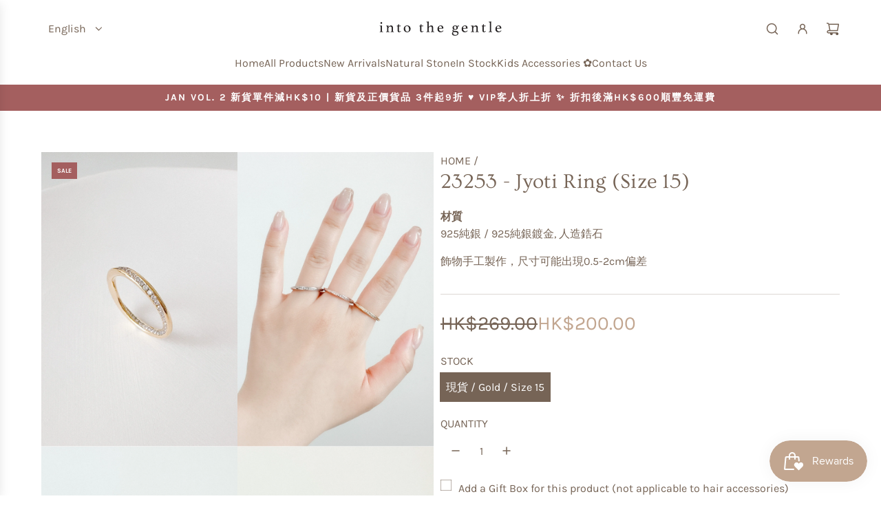

--- FILE ---
content_type: text/html; charset=utf-8
request_url: https://intothegentle.com/products/2303-253r
body_size: 45367
content:
<!doctype html>
<html class="js" lang="en">
<head>
  <!-- Basic page needs ================================================== -->
  <meta charset="utf-8"><meta http-equiv="X-UA-Compatible" content="IE=edge"><link rel="preconnect" href="https://fonts.shopifycdn.com" crossorigin><link href="//intothegentle.com/cdn/shop/t/51/assets/swiper-bundle.min.css?v=127370101718424465871764139220" rel="stylesheet" type="text/css" media="all" />
  <link href="//intothegentle.com/cdn/shop/t/51/assets/photoswipe.min.css?v=165459975419098386681764139202" rel="stylesheet" type="text/css" media="all" />
  <link href="//intothegentle.com/cdn/shop/t/51/assets/theme.min.css?v=16721827849538280471764139225" rel="stylesheet" type="text/css" media="all" />
  <link href="//intothegentle.com/cdn/shop/t/51/assets/custom.css?v=102493421877365237651764139201" rel="stylesheet" type="text/css" media="all" />

  
    <link rel="shortcut icon" href="//intothegentle.com/cdn/shop/files/Favicon.png?crop=center&height=180&v=1613689274&width=180" type="image/png">
    <link rel="apple-touch-icon" sizes="180x180" href="//intothegentle.com/cdn/shop/files/Favicon.png?crop=center&height=180&v=1613689274&width=180">
    <link rel="apple-touch-icon-precomposed" sizes="180x180" href="//intothegentle.com/cdn/shop/files/Favicon.png?crop=center&height=180&v=1613689274&width=180">
    <link rel="icon" type="image/png" sizes="32x32" href="//intothegentle.com/cdn/shop/files/Favicon.png?crop=center&height=32&v=1613689274&width=32">
    <link rel="icon" type="image/png" sizes="194x194" href="//intothegentle.com/cdn/shop/files/Favicon.png?crop=center&height=194&v=1613689274&width=194">
    <link rel="icon" type="image/png" sizes="192x192" href="//intothegentle.com/cdn/shop/files/Favicon.png?crop=center&height=192&v=1613689274&width=192">
    <link rel="icon" type="image/png" sizes="16x16" href="//intothegentle.com/cdn/shop/files/Favicon.png?crop=center&height=16&v=1613689274&width=16">
  

    <link rel="preload" as="font" href="//intothegentle.com/cdn/fonts/ovo/ovo_n4.cbcdfe6a371e62394cce345894111238d5c755fe.woff2" type="font/woff2" crossorigin>
    

    <link rel="preload" as="font" href="//intothegentle.com/cdn/fonts/karla/karla_n4.40497e07df527e6a50e58fb17ef1950c72f3e32c.woff2" type="font/woff2" crossorigin>
    
<!-- Title and description ================================================== -->
  <title>
    Jyoti Ring - into the gentle
  </title>

  
    <meta name="description" content="材質925純銀 / 925純銀鍍金, 人造鋯石 飾物手工製作，尺寸可能出現0.5-2cm偏差">
  

  <!-- Helpers ================================================== -->
  <!-- /snippets/social-meta-tags.liquid -->


<meta property="og:site_name" content="into the gentle">
<meta property="og:url" content="https://intothegentle.com/products/2303-253r">
<meta property="og:title" content="23253 - Jyoti Ring (Size 15)">
<meta property="og:type" content="product">
<meta property="og:description" content="材質925純銀 / 925純銀鍍金, 人造鋯石 飾物手工製作，尺寸可能出現0.5-2cm偏差">

  <meta property="og:price:amount" content="200.00">
  <meta property="og:price:currency" content="HKD">

<meta property="og:image" content="http://intothegentle.com/cdn/shop/products/2303-253R-00038.jpg?v=1678949041"><meta property="og:image" content="http://intothegentle.com/cdn/shop/products/2303-253R-00008.jpg?v=1678949041"><meta property="og:image" content="http://intothegentle.com/cdn/shop/products/2303-253R-00011.jpg?v=1678949041">
<meta property="og:image:alt" content="23253 - Jyoti Ring (Size 15)"><meta property="og:image:alt" content="23253 - Jyoti Ring (Size 15)"><meta property="og:image:alt" content="23253 - Jyoti Ring (Size 15)">
<meta property="og:image:secure_url" content="https://intothegentle.com/cdn/shop/products/2303-253R-00038.jpg?v=1678949041"><meta property="og:image:secure_url" content="https://intothegentle.com/cdn/shop/products/2303-253R-00008.jpg?v=1678949041"><meta property="og:image:secure_url" content="https://intothegentle.com/cdn/shop/products/2303-253R-00011.jpg?v=1678949041">


<meta name="x:card" content="summary_large_image">
<meta name="x:title" content="23253 - Jyoti Ring (Size 15)">
<meta name="x:description" content="材質925純銀 / 925純銀鍍金, 人造鋯石 飾物手工製作，尺寸可能出現0.5-2cm偏差">

  <link rel="canonical" href="https://intothegentle.com/products/2303-253r"/>
  <meta name="viewport" content="width=device-width, initial-scale=1, shrink-to-fit=no">
  <meta name="theme-color" content="rgba(118 100 86 / 1.0)">

  <!-- CSS ================================================== -->
  <style>
/*============================================================================
  #Typography
==============================================================================*/






@font-face {
  font-family: Ovo;
  font-weight: 400;
  font-style: normal;
  font-display: swap;
  src: url("//intothegentle.com/cdn/fonts/ovo/ovo_n4.cbcdfe6a371e62394cce345894111238d5c755fe.woff2") format("woff2"),
       url("//intothegentle.com/cdn/fonts/ovo/ovo_n4.45d7366896f09aaf8686b8a5de287b8fbe74e5ee.woff") format("woff");
}

@font-face {
  font-family: Karla;
  font-weight: 400;
  font-style: normal;
  font-display: swap;
  src: url("//intothegentle.com/cdn/fonts/karla/karla_n4.40497e07df527e6a50e58fb17ef1950c72f3e32c.woff2") format("woff2"),
       url("//intothegentle.com/cdn/fonts/karla/karla_n4.e9f6f9de321061073c6bfe03c28976ba8ce6ee18.woff") format("woff");
}




  @font-face {
  font-family: Karla;
  font-weight: 700;
  font-style: normal;
  font-display: swap;
  src: url("//intothegentle.com/cdn/fonts/karla/karla_n7.4358a847d4875593d69cfc3f8cc0b44c17b3ed03.woff2") format("woff2"),
       url("//intothegentle.com/cdn/fonts/karla/karla_n7.96e322f6d76ce794f25fa29e55d6997c3fb656b6.woff") format("woff");
}




  @font-face {
  font-family: Karla;
  font-weight: 400;
  font-style: italic;
  font-display: swap;
  src: url("//intothegentle.com/cdn/fonts/karla/karla_i4.2086039c16bcc3a78a72a2f7b471e3c4a7f873a6.woff2") format("woff2"),
       url("//intothegentle.com/cdn/fonts/karla/karla_i4.7b9f59841a5960c16fa2a897a0716c8ebb183221.woff") format("woff");
}




  @font-face {
  font-family: Karla;
  font-weight: 700;
  font-style: italic;
  font-display: swap;
  src: url("//intothegentle.com/cdn/fonts/karla/karla_i7.fe031cd65d6e02906286add4f6dda06afc2615f0.woff2") format("woff2"),
       url("//intothegentle.com/cdn/fonts/karla/karla_i7.816d4949fa7f7d79314595d7003eda5b44e959e3.woff") format("woff");
}









/*============================================================================
  #General Variables
==============================================================================*/

:root {

  --font-weight-normal: 400;
  --font-weight-bold: 700;
  --font-weight-header-bold: 700;

  --header-font-stack: Ovo, serif;
  --header-font-weight: 400;
  --header-font-style: normal;
  --header-text-size: 30;
  --header-text-size-px: 30px;
  --header-mobile-text-size-px: 22px;

  --header-font-case: normal;
  --header-font-size: 16;
  --header-font-size-px: 16px;

  --heading-spacing: 0.01em;
  --heading-line-height: 1.2;
  --heading-font-case: normal;
  --heading-font-stack: FontDrop;

  --body-font-stack: Karla, sans-serif;
  --body-font-weight: 400;
  --body-font-style: normal;

  --button-font-stack: Karla, sans-serif;
  --button-font-weight: 400;
  --button-font-style: normal;

  --label-font-stack: Karla, sans-serif;
  --label-font-weight: 400;
  --label-font-style: normal;
  --label-font-case: uppercase;
  --label-spacing: 0px;

  --navigation-font-stack: , ;
  --navigation-font-weight: ;
  --navigation-font-style: ;
  --navigation-font-letter-spacing: 0px;

  --base-font-size-int: 16;
  --base-font-size: 16px;

  --body-font-size-12-to-em: 0.75em;
  --body-font-size-16-to-em: 1.0em;
  --body-font-size-22-to-em: 1.38em;
  --body-font-size-28-to-em: 1.75em;
  --body-font-size-36-to-em: 2.25em;

  /* Heading Sizes */

  
  --h1-size: 38px;
  --h2-size: 30px;
  --h3-size: 26px;
  --h4-size: 23px;
  --h5-size: 19px;
  --h6-size: 16px;

  --sale-badge-color: rgba(164 95 95 / 1.0);
  --sold-out-badge-color: rgba(117 117 117 / 1.0);
  --custom-badge-color: rgba(73 73 73 / 1.0);
  --preorder-badge-color: rgba(73 73 73 / 1.0);
  --countdown-badge-color: rgba(73 73 73 / 1.0);
  --badge-font-color: rgba(255 255 255 / 1.0);

  --primary-btn-text-color: rgba(248 240 231 / 1.0);
  --primary-btn-text-color-opacity50: color-mix(in srgb, var(--primary-btn-text-color), transparent 50%);
  --primary-btn-bg-color: rgba(118 100 86 / 1.0);
  --primary-btn-bg-color-opacity50: color-mix(in srgb, var(--primary-btn-bg-color), transparent 50%);

  --button-text-case: uppercase;
  --button-font-size: 16;
  --button-font-size-px: 16px;
  --button-text-spacing-px: 3px;

  
    --text-line-clamp: none;
  

  
    --alt-btn-border-radius: 0.5rem;
  

  --text-color: rgba(118 100 86 / 1.0);
  --text-color-transparent05: color-mix(in srgb, var(--text-color), transparent 95%);
  --text-color-transparent10: color-mix(in srgb, var(--text-color), transparent 90%);
  --text-color-transparent15: color-mix(in srgb, var(--text-color), transparent 85%);
  --text-color-transparent25: color-mix(in srgb, var(--text-color), transparent 75%);
  --text-color-transparent30: color-mix(in srgb, var(--text-color), transparent 70%);
  --text-color-transparent40: color-mix(in srgb, var(--text-color), transparent 60%);
  --text-color-transparent50: color-mix(in srgb, var(--text-color), transparent 50%);
  --text-color-transparent5: color-mix(in srgb, var(--text-color), transparent 50%);
  --text-color-transparent6: color-mix(in srgb, var(--text-color), transparent 40%);
  --text-color-transparent7: color-mix(in srgb, var(--text-color), transparent 30%);
  --text-color-transparent8: color-mix(in srgb, var(--text-color), transparent 20%);

  
    --heading-xl-font-size: 28px;
    --heading-l-font-size: 22px;
    --subheading-font-size: 20px;
  

  
    --small-body-font-size: 14px;
  

  --link-color: rgba(118 100 86 / 1.0);
  --on-sale-color: rgba(194 166 144 / 1.0);

  --body-color: rgba(255 255 255 / 1.0);
  --body-color-darken10: #e6e6e6;
  --body-color-transparent00: color-mix(in srgb, var(--body-color), transparent 100%);
  --body-color-transparent40: color-mix(in srgb, var(--body-color), transparent 60%);
  --body-color-transparent50: color-mix(in srgb, var(--body-color), transparent 50%);
  --body-color-transparent90: color-mix(in srgb, var(--body-color), transparent 10%);

  --body-overlay-color: color-mix(in srgb, var(--body-color-darken10), transparent 30%);

  --body-secondary-color: rgba(255 255 255 / 1.0);
  --body-secondary-color-transparent00: color-mix(in srgb, var(--body-secondary-color), transparent 100%);
  --body-secondary-color-darken05: color-mix(in srgb, var(--body-secondary-color), transparent 95%);

  --color-primary-background: #ffffff;
  --color-primary-background-rgb: 255, 255, 255;
  --color-secondary-background: rgba(255 255 255 / 1.0);

  --border-color: rgba(118, 100, 86, 0.25);
  --link-border-color: color-mix(in srgb, var(--link-color), transparent 50%);
  --border-color-darken10: #584b41;
  --view-in-space-button-background: #f4f2f0;

  --header-color: rgba(255 255 255 / 1.0);
  --header-color-darken5-filter: #f2f2f2;
  --header-color-darken5: color-mix(in srgb, var(--header-color-darken5-filter), transparent 0%);

  --header-border-color: rgba(255 255 255 / 1.0);

  --announcement-text-size: 14px;
  --announcement-text-spacing: 2px;

  --logo-font-size: 18px;

  --overlay-header-text-color: rgba(255 255 255 / 1.0);
  --nav-text-color: rgba(118 100 86 / 1.0);
  --nav-text-color-transparent5: color-mix(in srgb, var(--nav-text-color), transparent 95%);
  --nav-text-color-transparent10: color-mix(in srgb, var(--nav-text-color), transparent 90%);
  --nav-text-color-transparent30: color-mix(in srgb, var(--nav-text-color), transparent 70%);
  --nav-text-color-transparent50: color-mix(in srgb, var(--nav-text-color), transparent 50%);

  --nav-text-hover: rgba(117 117 117 / 1.0);

  --color-scheme-light-background: rgba(252 250 247 / 1.0);
  --color-scheme-light-background-transparent40: color-mix(in srgb, var(--color-scheme-light-background), transparent 60%);
  --color-scheme-light-background-transparent50: color-mix(in srgb, var(--color-scheme-light-background), transparent 50%);
  --color-scheme-light-background-rgb: 252, 250, 247;

  --color-scheme-light-text: rgba(118 100 86 / 1.0);
  --color-scheme-light-text-transparent10: color-mix(in srgb, var(--color-scheme-light-text), transparent 90%);
  --color-scheme-light-text-transparent25: color-mix(in srgb, var(--color-scheme-light-text), transparent 75%);
  --color-scheme-light-text-transparent40: color-mix(in srgb, var(--color-scheme-light-text), transparent 60%);
  --color-scheme-light-text-transparent50: color-mix(in srgb, var(--color-scheme-light-text), transparent 50%);
  --color-scheme-light-text-transparent60: color-mix(in srgb, var(--color-scheme-light-text), transparent 40%);
  --color-scheme-light-text-transparent80: color-mix(in srgb, var(--color-scheme-light-text), transparent 20%);

  --color-scheme-feature-background: rgba(223 213 204 / 1.0);
  --color-scheme-feature-background-transparent40: color-mix(in srgb, var(--color-scheme-feature-background), transparent 60%);
  --color-scheme-feature-background-transparent50: color-mix(in srgb, var(--color-scheme-feature-background), transparent 50%);
  --color-scheme-feature-background-rgb: 223, 213, 204;

  --color-scheme-feature-text: rgba(118 100 86 / 1.0);
  --color-scheme-feature-text-transparent10: color-mix(in srgb, var(--color-scheme-feature-text), transparent 90%);
  --color-scheme-feature-text-transparent25: color-mix(in srgb, var(--color-scheme-feature-text), transparent 75%);
  --color-scheme-feature-text-transparent40: color-mix(in srgb, var(--color-scheme-feature-text), transparent 60%);
  --color-scheme-feature-text-transparent50: color-mix(in srgb, var(--color-scheme-feature-text), transparent 50%);
  --color-scheme-feature-text-transparent60: color-mix(in srgb, var(--color-scheme-feature-text), transparent 40%);
  --color-scheme-feature-text-transparent80: color-mix(in srgb, var(--color-scheme-feature-text), transparent 20%);

  --homepage-sections-accent-secondary-color-transparent60: color-mix(in srgb, var(--color-scheme-feature-text), transparent 40%);

  --color-scheme-dark-background: rgba(118 100 86 / 1.0);
  --color-scheme-dark-background-transparent40: color-mix(in srgb, var(--color-scheme-dark-background), transparent 60%);
  --color-scheme-dark-background-transparent50: color-mix(in srgb, var(--color-scheme-dark-background), transparent 50%);
  --color-scheme-dark-background-rgb: 118, 100, 86;

  --color-scheme-dark-text: rgba(255 255 255 / 1.0);
  --color-scheme-dark-text-transparent10: color-mix(in srgb, var(--color-scheme-dark-text), transparent 90%);
  --color-scheme-dark-text-transparent25: color-mix(in srgb, var(--color-scheme-dark-text), transparent 75%);
  --color-scheme-dark-text-transparent40: color-mix(in srgb, var(--color-scheme-dark-text), transparent 60%);
  --color-scheme-dark-text-transparent50: color-mix(in srgb, var(--color-scheme-dark-text), transparent 50%);
  --color-scheme-dark-text-transparent60: color-mix(in srgb, var(--color-scheme-dark-text), transparent 40%);
  --color-scheme-dark-text-transparent80: color-mix(in srgb, var(--color-scheme-dark-text), transparent 20%);

  --filter-bg-color: rgba(118, 100, 86, 0.1);

  --menu-drawer-color: rgba(255 255 255 / 1.0);
  --menu-drawer-text-color: rgba(118 100 86 / 1.0);
  --menu-drawer-text-color-transparent10: color-mix(in srgb, var(--menu-drawer-text-color), transparent 90%);
  --menu-drawer-text-color-transparent30: color-mix(in srgb, var(--menu-drawer-text-color), transparent 70%);
  --menu-drawer-border-color: color-mix(in srgb, var(--menu-drawer-text-color), transparent 75%);
  --menu-drawer-text-hover-color: rgba(118 100 86 / 1.0);

  --cart-drawer-color: rgba(255 255 255 / 1.0);
  --cart-drawer-color-transparent50: color-mix(in srgb, var(--cart-drawer-color), transparent 50%);
  --cart-drawer-text-color: rgba(118 100 86 / 1.0);
  --cart-drawer-text-color-transparent10: color-mix(in srgb, var(--cart-drawer-text-color), transparent 90%);
  --cart-drawer-text-color-transparent25: color-mix(in srgb, var(--cart-drawer-text-color), transparent 75%);
  --cart-drawer-text-color-transparent40: color-mix(in srgb, var(--cart-drawer-text-color), transparent 60%);
  --cart-drawer-text-color-transparent50: color-mix(in srgb, var(--cart-drawer-text-color), transparent 50%);
  --cart-drawer-text-color-transparent70: color-mix(in srgb, var(--cart-drawer-text-color), transparent 30%);
  --cart-drawer-border-color: color-mix(in srgb, var(--cart-drawer-text-color), transparent 75%);

  --success-color: #28a745;
  --error-color: #DC3545;
  --warning-color: #EB9247;

  /* Shop Pay Installments variables */
  --color-body: rgba(255 255 255 / 1.0);
  --color-bg: rgba(255 255 255 / 1.0);

  /* Checkbox */
  --checkbox-size: 16px;
  --inline-icon-size: 16px;
  --line-height-base: 1.6;

  /* Grid spacing */
  --grid-spacing: 10px;
  
    --grid-spacing-tight: 10px;
    --grid-spacing-loose: 10px;
  

  /* Border radius */
  --block-border-radius: 0;
  --input-border-radius: 0;
  --thumbnail-border-radius: 0;
  --badge-border-radius: 0;
  

  --swatch-border-radius: 0;
  
    --swatch-border-radius: 50%;
  
}
</style>

  <style data-shopify>
    *,
    *::before,
    *::after {
      box-sizing: inherit;
    }

    html {
      box-sizing: border-box;
      background-color: var(--body-color);
      height: 100%;
      margin: 0;
    }

    body {
      background-color: var(--body-color);
      min-height: 100%;
      margin: 0;
      display: grid;
      grid-template-rows: auto auto 1fr auto;
      grid-template-columns: 100%;
      overflow-x: hidden;
    }

    .sr-only {
      position: absolute;
      width: 1px;
      height: 1px;
      padding: 0;
      margin: -1px;
      overflow: hidden;
      clip: rect(0, 0, 0, 0);
      border: 0;
    }

    .sr-only-focusable:active, .sr-only-focusable:focus {
      position: static;
      width: auto;
      height: auto;
      margin: 0;
      overflow: visible;
      clip: auto;
    }
  </style>

  <!-- Header hook for plugins ================================================== -->
  <script>window.performance && window.performance.mark && window.performance.mark('shopify.content_for_header.start');</script><meta id="shopify-digital-wallet" name="shopify-digital-wallet" content="/31404490796/digital_wallets/dialog">
<meta name="shopify-checkout-api-token" content="a1f77a968896c3f1dbc7426001668f19">
<link rel="alternate" hreflang="x-default" href="https://intothegentle.com/products/2303-253r">
<link rel="alternate" hreflang="en" href="https://intothegentle.com/products/2303-253r">
<link rel="alternate" hreflang="zh-Hant" href="https://intothegentle.com/zh/products/2303-253r">
<link rel="alternate" hreflang="zh-Hant-TW" href="https://intothegentle.com/zh-tw/products/2303-253r">
<link rel="alternate" hreflang="en-TW" href="https://intothegentle.com/en-tw/products/2303-253r">
<link rel="alternate" hreflang="en-SG" href="https://intothegentle.com/en-sg/products/2303-253r">
<link rel="alternate" hreflang="zh-Hant-HK" href="https://intothegentle.com/zh/products/2303-253r">
<link rel="alternate" hreflang="zh-Hant-MO" href="https://intothegentle.com/zh/products/2303-253r">
<link rel="alternate" hreflang="zh-Hant-MY" href="https://intothegentle.com/zh/products/2303-253r">
<link rel="alternate" type="application/json+oembed" href="https://intothegentle.com/products/2303-253r.oembed">
<script async="async" src="/checkouts/internal/preloads.js?locale=en-HK"></script>
<script id="apple-pay-shop-capabilities" type="application/json">{"shopId":31404490796,"countryCode":"HK","currencyCode":"HKD","merchantCapabilities":["supports3DS"],"merchantId":"gid:\/\/shopify\/Shop\/31404490796","merchantName":"into the gentle","requiredBillingContactFields":["postalAddress","email","phone"],"requiredShippingContactFields":["postalAddress","email","phone"],"shippingType":"shipping","supportedNetworks":["visa","masterCard"],"total":{"type":"pending","label":"into the gentle","amount":"1.00"},"shopifyPaymentsEnabled":true,"supportsSubscriptions":true}</script>
<script id="shopify-features" type="application/json">{"accessToken":"a1f77a968896c3f1dbc7426001668f19","betas":["rich-media-storefront-analytics"],"domain":"intothegentle.com","predictiveSearch":true,"shopId":31404490796,"locale":"en"}</script>
<script>var Shopify = Shopify || {};
Shopify.shop = "intothegentle.myshopify.com";
Shopify.locale = "en";
Shopify.currency = {"active":"HKD","rate":"1.0"};
Shopify.country = "HK";
Shopify.theme = {"name":"Flow_41.0.1 | 2025\/11\/26","id":156808708338,"schema_name":"Flow","schema_version":"41.0.1","theme_store_id":801,"role":"main"};
Shopify.theme.handle = "null";
Shopify.theme.style = {"id":null,"handle":null};
Shopify.cdnHost = "intothegentle.com/cdn";
Shopify.routes = Shopify.routes || {};
Shopify.routes.root = "/";</script>
<script type="module">!function(o){(o.Shopify=o.Shopify||{}).modules=!0}(window);</script>
<script>!function(o){function n(){var o=[];function n(){o.push(Array.prototype.slice.apply(arguments))}return n.q=o,n}var t=o.Shopify=o.Shopify||{};t.loadFeatures=n(),t.autoloadFeatures=n()}(window);</script>
<script id="shop-js-analytics" type="application/json">{"pageType":"product"}</script>
<script defer="defer" async type="module" src="//intothegentle.com/cdn/shopifycloud/shop-js/modules/v2/client.init-shop-cart-sync_C5BV16lS.en.esm.js"></script>
<script defer="defer" async type="module" src="//intothegentle.com/cdn/shopifycloud/shop-js/modules/v2/chunk.common_CygWptCX.esm.js"></script>
<script type="module">
  await import("//intothegentle.com/cdn/shopifycloud/shop-js/modules/v2/client.init-shop-cart-sync_C5BV16lS.en.esm.js");
await import("//intothegentle.com/cdn/shopifycloud/shop-js/modules/v2/chunk.common_CygWptCX.esm.js");

  window.Shopify.SignInWithShop?.initShopCartSync?.({"fedCMEnabled":true,"windoidEnabled":true});

</script>
<script>(function() {
  var isLoaded = false;
  function asyncLoad() {
    if (isLoaded) return;
    isLoaded = true;
    var urls = ["https:\/\/cdn.shopify.com\/s\/files\/1\/0683\/1371\/0892\/files\/splmn-shopify-prod-August-31.min.js?v=1693985059\u0026shop=intothegentle.myshopify.com"];
    for (var i = 0; i < urls.length; i++) {
      var s = document.createElement('script');
      s.type = 'text/javascript';
      s.async = true;
      s.src = urls[i];
      var x = document.getElementsByTagName('script')[0];
      x.parentNode.insertBefore(s, x);
    }
  };
  if(window.attachEvent) {
    window.attachEvent('onload', asyncLoad);
  } else {
    window.addEventListener('load', asyncLoad, false);
  }
})();</script>
<script id="__st">var __st={"a":31404490796,"offset":28800,"reqid":"c8065ca4-9dc7-442f-9320-c5457cf978ba-1768721395","pageurl":"intothegentle.com\/products\/2303-253r","u":"1ebd283a4633","p":"product","rtyp":"product","rid":7891334725874};</script>
<script>window.ShopifyPaypalV4VisibilityTracking = true;</script>
<script id="captcha-bootstrap">!function(){'use strict';const t='contact',e='account',n='new_comment',o=[[t,t],['blogs',n],['comments',n],[t,'customer']],c=[[e,'customer_login'],[e,'guest_login'],[e,'recover_customer_password'],[e,'create_customer']],r=t=>t.map((([t,e])=>`form[action*='/${t}']:not([data-nocaptcha='true']) input[name='form_type'][value='${e}']`)).join(','),a=t=>()=>t?[...document.querySelectorAll(t)].map((t=>t.form)):[];function s(){const t=[...o],e=r(t);return a(e)}const i='password',u='form_key',d=['recaptcha-v3-token','g-recaptcha-response','h-captcha-response',i],f=()=>{try{return window.sessionStorage}catch{return}},m='__shopify_v',_=t=>t.elements[u];function p(t,e,n=!1){try{const o=window.sessionStorage,c=JSON.parse(o.getItem(e)),{data:r}=function(t){const{data:e,action:n}=t;return t[m]||n?{data:e,action:n}:{data:t,action:n}}(c);for(const[e,n]of Object.entries(r))t.elements[e]&&(t.elements[e].value=n);n&&o.removeItem(e)}catch(o){console.error('form repopulation failed',{error:o})}}const l='form_type',E='cptcha';function T(t){t.dataset[E]=!0}const w=window,h=w.document,L='Shopify',v='ce_forms',y='captcha';let A=!1;((t,e)=>{const n=(g='f06e6c50-85a8-45c8-87d0-21a2b65856fe',I='https://cdn.shopify.com/shopifycloud/storefront-forms-hcaptcha/ce_storefront_forms_captcha_hcaptcha.v1.5.2.iife.js',D={infoText:'Protected by hCaptcha',privacyText:'Privacy',termsText:'Terms'},(t,e,n)=>{const o=w[L][v],c=o.bindForm;if(c)return c(t,g,e,D).then(n);var r;o.q.push([[t,g,e,D],n]),r=I,A||(h.body.append(Object.assign(h.createElement('script'),{id:'captcha-provider',async:!0,src:r})),A=!0)});var g,I,D;w[L]=w[L]||{},w[L][v]=w[L][v]||{},w[L][v].q=[],w[L][y]=w[L][y]||{},w[L][y].protect=function(t,e){n(t,void 0,e),T(t)},Object.freeze(w[L][y]),function(t,e,n,w,h,L){const[v,y,A,g]=function(t,e,n){const i=e?o:[],u=t?c:[],d=[...i,...u],f=r(d),m=r(i),_=r(d.filter((([t,e])=>n.includes(e))));return[a(f),a(m),a(_),s()]}(w,h,L),I=t=>{const e=t.target;return e instanceof HTMLFormElement?e:e&&e.form},D=t=>v().includes(t);t.addEventListener('submit',(t=>{const e=I(t);if(!e)return;const n=D(e)&&!e.dataset.hcaptchaBound&&!e.dataset.recaptchaBound,o=_(e),c=g().includes(e)&&(!o||!o.value);(n||c)&&t.preventDefault(),c&&!n&&(function(t){try{if(!f())return;!function(t){const e=f();if(!e)return;const n=_(t);if(!n)return;const o=n.value;o&&e.removeItem(o)}(t);const e=Array.from(Array(32),(()=>Math.random().toString(36)[2])).join('');!function(t,e){_(t)||t.append(Object.assign(document.createElement('input'),{type:'hidden',name:u})),t.elements[u].value=e}(t,e),function(t,e){const n=f();if(!n)return;const o=[...t.querySelectorAll(`input[type='${i}']`)].map((({name:t})=>t)),c=[...d,...o],r={};for(const[a,s]of new FormData(t).entries())c.includes(a)||(r[a]=s);n.setItem(e,JSON.stringify({[m]:1,action:t.action,data:r}))}(t,e)}catch(e){console.error('failed to persist form',e)}}(e),e.submit())}));const S=(t,e)=>{t&&!t.dataset[E]&&(n(t,e.some((e=>e===t))),T(t))};for(const o of['focusin','change'])t.addEventListener(o,(t=>{const e=I(t);D(e)&&S(e,y())}));const B=e.get('form_key'),M=e.get(l),P=B&&M;t.addEventListener('DOMContentLoaded',(()=>{const t=y();if(P)for(const e of t)e.elements[l].value===M&&p(e,B);[...new Set([...A(),...v().filter((t=>'true'===t.dataset.shopifyCaptcha))])].forEach((e=>S(e,t)))}))}(h,new URLSearchParams(w.location.search),n,t,e,['guest_login'])})(!0,!0)}();</script>
<script integrity="sha256-4kQ18oKyAcykRKYeNunJcIwy7WH5gtpwJnB7kiuLZ1E=" data-source-attribution="shopify.loadfeatures" defer="defer" src="//intothegentle.com/cdn/shopifycloud/storefront/assets/storefront/load_feature-a0a9edcb.js" crossorigin="anonymous"></script>
<script data-source-attribution="shopify.dynamic_checkout.dynamic.init">var Shopify=Shopify||{};Shopify.PaymentButton=Shopify.PaymentButton||{isStorefrontPortableWallets:!0,init:function(){window.Shopify.PaymentButton.init=function(){};var t=document.createElement("script");t.src="https://intothegentle.com/cdn/shopifycloud/portable-wallets/latest/portable-wallets.en.js",t.type="module",document.head.appendChild(t)}};
</script>
<script data-source-attribution="shopify.dynamic_checkout.buyer_consent">
  function portableWalletsHideBuyerConsent(e){var t=document.getElementById("shopify-buyer-consent"),n=document.getElementById("shopify-subscription-policy-button");t&&n&&(t.classList.add("hidden"),t.setAttribute("aria-hidden","true"),n.removeEventListener("click",e))}function portableWalletsShowBuyerConsent(e){var t=document.getElementById("shopify-buyer-consent"),n=document.getElementById("shopify-subscription-policy-button");t&&n&&(t.classList.remove("hidden"),t.removeAttribute("aria-hidden"),n.addEventListener("click",e))}window.Shopify?.PaymentButton&&(window.Shopify.PaymentButton.hideBuyerConsent=portableWalletsHideBuyerConsent,window.Shopify.PaymentButton.showBuyerConsent=portableWalletsShowBuyerConsent);
</script>
<script>
  function portableWalletsCleanup(e){e&&e.src&&console.error("Failed to load portable wallets script "+e.src);var t=document.querySelectorAll("shopify-accelerated-checkout .shopify-payment-button__skeleton, shopify-accelerated-checkout-cart .wallet-cart-button__skeleton"),e=document.getElementById("shopify-buyer-consent");for(let e=0;e<t.length;e++)t[e].remove();e&&e.remove()}function portableWalletsNotLoadedAsModule(e){e instanceof ErrorEvent&&"string"==typeof e.message&&e.message.includes("import.meta")&&"string"==typeof e.filename&&e.filename.includes("portable-wallets")&&(window.removeEventListener("error",portableWalletsNotLoadedAsModule),window.Shopify.PaymentButton.failedToLoad=e,"loading"===document.readyState?document.addEventListener("DOMContentLoaded",window.Shopify.PaymentButton.init):window.Shopify.PaymentButton.init())}window.addEventListener("error",portableWalletsNotLoadedAsModule);
</script>

<script type="module" src="https://intothegentle.com/cdn/shopifycloud/portable-wallets/latest/portable-wallets.en.js" onError="portableWalletsCleanup(this)" crossorigin="anonymous"></script>
<script nomodule>
  document.addEventListener("DOMContentLoaded", portableWalletsCleanup);
</script>

<link id="shopify-accelerated-checkout-styles" rel="stylesheet" media="screen" href="https://intothegentle.com/cdn/shopifycloud/portable-wallets/latest/accelerated-checkout-backwards-compat.css" crossorigin="anonymous">
<style id="shopify-accelerated-checkout-cart">
        #shopify-buyer-consent {
  margin-top: 1em;
  display: inline-block;
  width: 100%;
}

#shopify-buyer-consent.hidden {
  display: none;
}

#shopify-subscription-policy-button {
  background: none;
  border: none;
  padding: 0;
  text-decoration: underline;
  font-size: inherit;
  cursor: pointer;
}

#shopify-subscription-policy-button::before {
  box-shadow: none;
}

      </style>

<script>window.performance && window.performance.mark && window.performance.mark('shopify.content_for_header.end');</script>

  <script defer src="//intothegentle.com/cdn/shop/t/51/assets/eventBus.js?v=100401504747444416941764139201"></script>

  <script type="text/javascript">
		window.wetheme = {
			name: 'Flow',
			webcomponentRegistry: {
        registry: {},
				checkScriptLoaded: function(key) {
					return window.wetheme.webcomponentRegistry.registry[key] ? true : false
				},
        register: function(registration) {
            if(!window.wetheme.webcomponentRegistry.checkScriptLoaded(registration.key)) {
              window.wetheme.webcomponentRegistry.registry[registration.key] = registration
            }
        }
      }
    };
	</script>

  

  
<!-- BEGIN app block: shopify://apps/labeler/blocks/app-embed/38a5b8ec-f58a-4fa4-8faa-69ddd0f10a60 -->

<script>
  let aco_allProducts = new Map();
</script>
<script>
  const normalStyle = [
  "background: rgb(173, 216, 230)",
  "padding: 15px",
  "font-size: 1.5em",
  "font-family: 'Poppins', sans-serif",
  "color: black",
  "border-radius: 10px",
  ];
  const warningStyle = [
  "background: rgb(255, 165, 0)",
  "padding: 15px",
  "font-size: 1.5em",
  "font-family: 'Poppins', sans-serif",
  "color: black", 
  "border-radius: 10px",
  ];
  let content = "%cWelcome to labeler v3!🎉🎉";
  let version = "v3";

  if (version !== "v3") {
    content = "%cWarning! Update labeler to v3 ⚠️⚠️";
    console.log(content, warningStyle.join(";"));
  }
  else {
    console.log(content, normalStyle.join(";"));
  }
  try{
     
    
        aco_allProducts.set(`2303-253r`,{
              availableForSale: true,
              collections: [{"id":416142950642,"handle":"2023-march-part-1-new-arrivals","title":"2023 \/ March Part 1 New Arrivals","updated_at":"2025-10-20T16:17:54+08:00","body_html":"","published_at":"2023-03-16T13:40:33+08:00","sort_order":"manual","template_suffix":"","disjunctive":false,"rules":[{"column":"tag","relation":"equals","condition":"2303-Part1"}],"published_scope":"global"},{"id":169723101228,"handle":"s925","title":"925 Silver","updated_at":"2026-01-17T20:05:43+08:00","body_html":"","published_at":"2020-02-21T20:30:29+08:00","sort_order":"created-desc","template_suffix":"","disjunctive":false,"rules":[{"column":"tag","relation":"equals","condition":"S925"}],"published_scope":"global","image":{"created_at":"2020-03-04T18:20:41+08:00","alt":null,"width":1000,"height":1000,"src":"\/\/intothegentle.com\/cdn\/shop\/collections\/20-084R-01.jpg?v=1708851272"}},{"id":418290270450,"handle":"accessories","title":"Accessories","updated_at":"2026-01-15T20:05:14+08:00","body_html":"","published_at":"2023-11-27T16:11:20+08:00","sort_order":"best-selling","template_suffix":"","disjunctive":false,"rules":[{"column":"tag","relation":"equals","condition":"accessories"}],"published_scope":"global"},{"id":274815713430,"handle":"fixed-size-rings","title":"Fixed Size Rings","updated_at":"2026-01-15T20:53:51+08:00","body_html":"","published_at":"2021-08-15T01:48:22+08:00","sort_order":"created-desc","template_suffix":"","disjunctive":false,"rules":[{"column":"tag","relation":"equals","condition":"ring-fixed"}],"published_scope":"global"},{"id":198261211286,"handle":"in-stock","title":"In Stock","updated_at":"2026-01-17T20:05:43+08:00","body_html":"","published_at":"2020-05-27T22:45:11+08:00","sort_order":"created-desc","template_suffix":"","disjunctive":false,"rules":[{"column":"tag","relation":"equals","condition":"current"}],"published_scope":"global"},{"id":169707339820,"handle":"rings","title":"Rings","updated_at":"2026-01-15T20:53:58+08:00","body_html":"","published_at":"2020-02-21T19:15:11+08:00","sort_order":"created-desc","template_suffix":"","disjunctive":true,"rules":[{"column":"tag","relation":"equals","condition":"ring"},{"column":"tag","relation":"equals","condition":"rings"}],"published_scope":"global","image":{"created_at":"2020-03-04T18:00:28+08:00","alt":null,"width":1000,"height":1000,"src":"\/\/intothegentle.com\/cdn\/shop\/collections\/20-058R-00.jpg?v=1708851309"}},{"id":204999000214,"handle":"sale","title":"Sale","updated_at":"2026-01-17T20:05:43+08:00","body_html":"","published_at":"2025-11-26T16:09:36+08:00","sort_order":"created-desc","template_suffix":"","disjunctive":false,"rules":[{"column":"tag","relation":"equals","condition":"sale"}],"published_scope":"global"}],
              first_variant: {"id":44425210102002,"title":"現貨 \/ Gold  \/ Size 15","option1":"現貨 \/ Gold  \/ Size 15","option2":null,"option3":null,"sku":"2303-253R-GOLD-15","requires_shipping":true,"taxable":false,"featured_image":null,"available":true,"name":"23253 - Jyoti Ring (Size 15) - 現貨 \/ Gold  \/ Size 15","public_title":"現貨 \/ Gold  \/ Size 15","options":["現貨 \/ Gold  \/ Size 15"],"price":20000,"weight":100,"compare_at_price":26900,"inventory_management":"shopify","barcode":null,"requires_selling_plan":false,"selling_plan_allocations":[]},
              price:`200.00`,
              compareAtPriceRange: {
                maxVariantPrice: {
                    amount: `269.00`,
                    currencyCode: `HKD`
                },
                minVariantPrice: {
                    amount: `269.00`,
                    currencyCode: `HKD`
                },
              },
              createdAt: `2023-03-16 11:52:08 +0800`,
              featuredImage: `products/2303-253R-00038.jpg`,
              handle: `2303-253r`,
              id:"7891334725874",
              images: [
                
                {
                  id: "39804490612978",
                  url: `products/2303-253R-00038.jpg`,
                  altText: `23253 - Jyoti Ring (Size 15)`,
                },
                
                {
                  id: "39804490285298",
                  url: `products/2303-253R-00008.jpg`,
                  altText: `23253 - Jyoti Ring (Size 15)`,
                },
                
                {
                  id: "39804490252530",
                  url: `products/2303-253R-00011.jpg`,
                  altText: `23253 - Jyoti Ring (Size 15)`,
                },
                
                {
                  id: "39804490645746",
                  url: `products/2303-253R-00006.jpg`,
                  altText: `23253 - Jyoti Ring (Size 15)`,
                },
                
                {
                  id: "39804490580210",
                  url: `products/2303-253R-00013.jpg`,
                  altText: `23253 - Jyoti Ring (Size 15)`,
                },
                
                {
                  id: "39804490055922",
                  url: `products/2303-253R-00014.jpg`,
                  altText: `23253 - Jyoti Ring (Size 15)`,
                },
                
                {
                  id: "39804489957618",
                  url: `products/2303-253R-00015.jpg`,
                  altText: `23253 - Jyoti Ring (Size 15)`,
                },
                
                {
                  id: "39804490023154",
                  url: `products/2303-253R-00016.jpg`,
                  altText: `23253 - Jyoti Ring (Size 15)`,
                },
                
                {
                  id: "39804490350834",
                  url: `products/2303-253R-00017.jpg`,
                  altText: `23253 - Jyoti Ring (Size 15)`,
                },
                
                {
                  id: "39804489990386",
                  url: `products/2303-253R-00022.jpg`,
                  altText: `23253 - Jyoti Ring (Size 15)`,
                },
                
                {
                  id: "39804490678514",
                  url: `products/2303-253R-00024.jpg`,
                  altText: `23253 - Jyoti Ring (Size 15)`,
                },
                
                {
                  id: "39804490547442",
                  url: `products/2303-253R-00025.jpg`,
                  altText: `23253 - Jyoti Ring (Size 15)`,
                },
                
                {
                  id: "39804490383602",
                  url: `products/2303-253R-00028.jpg`,
                  altText: `23253 - Jyoti Ring (Size 15)`,
                },
                
                {
                  id: "39804490219762",
                  url: `products/2303-253R-00031.jpg`,
                  altText: `23253 - Jyoti Ring (Size 15)`,
                },
                
                {
                  id: "39804490318066",
                  url: `products/2303-253R-00033.jpg`,
                  altText: `23253 - Jyoti Ring (Size 15)`,
                },
                
              ],
              priceRange: {
                maxVariantPrice: {
                  amount:`200.00`
                },
                minVariantPrice: {
                  amount:`200.00`
                },
              },
              productType: `Ring`,
              publishedAt: `2025-10-20 16:17:52 +0800`,
              tags: ["2303-Part1","accessories","CHECK","CLEAR","CLEAR-Ring","current","gold","ring","ring-fixed","s925","sale","translate-2"],
              title: `23253 - Jyoti Ring (Size 15)`,
              variants: [
                
                {
                availableForSale: true,
                compareAtPrice : {
                  amount:`269.00`
                },
                id: `gid://shopify/ProductVariant/44425210102002`,
                quantityAvailable:1,
                image : {
                  id: "null",
                  url: ``,
                  altText: ``,
                },
                price :{
                  amount: `200.00`,
                  currencyCode: `HKD`
                  },
                title: `現貨 / Gold  / Size 15`,
                },
                
              ] ,
              vendor: `into the gentle`,
              type: `Ring`,
            });
       
   
    
       }catch(err){
        console.log(err)
       }
       aco_allProducts.forEach((value,key) => {
        const data = aco_allProducts.get(key)
        data.totalInventory = data.variants.reduce((acc,curr) => {
          return acc + curr.quantityAvailable
        },0)
        data.variants.forEach((el,index)=>{
          if(!el.image.url){
            data.variants[index].image.url = data.images[0]?.url || ""
          }
        })
        aco_allProducts.set(key,data)
       });
</script>

  
    <script>
      const betaStyle = [
      "background: rgb(244, 205, 50)",
      "padding: 5px",
      "font-size: 1em",
      "font-family: 'Poppins', sans-serif",
      "color: black",
      "border-radius: 10px",
      ];
        const isbeta = "true";
        const betaContent = "%cBeta version"
        console.log(betaContent, betaStyle.join(";"));
        let labelerCdnData = {"version":"v3","status":true,"storeFrontApi":"031a19e6b55565f1e151591df40b3cb6","subscription":{"plan":"BASIC PLAN","isActive":true},"badges":[{"id":"2f624f73-5a52-4d7a-8660-4e0c57f1249e","title":"Best Sellers","imageUrl":"V3/intothegentle.myshopify.com/assets/png/65a13abc6ebda43d00bc41506.png","svgUrl":null,"pngUrl":null,"webpUrl":null,"style":{"type":"percentage","angle":0,"width":15,"height":25,"margin":{"top":0,"left":-5,"right":"inherit","bottom":"inherit","objectPosition":"left top"},"opacity":1,"position":"LT","svgStyle":{"text":[],"shape":[]},"alignment":null,"animation":{"name":"none","duration":2,"iteration":"infinite"},"aspectRatio":true},"createdAt":"2024-04-13T07:06:55.915Z","isActivated":false,"rules":{"inStock":false,"lowStock":10,"selected":["specificTags"],"scheduler":{"status":false,"endDate":"2024-06-13T00:00:00.000Z","endTime":"23:59","timezone":"(GMT-12:00) Etc/GMT+12","weekdays":{"friday":{"end":"23:59","start":"00:00","status":true},"monday":{"end":"23:59","start":"00:00","status":true},"sunday":{"end":"23:59","start":"00:00","status":true},"tuesday":{"end":"23:59","start":"00:00","status":true},"saturday":{"end":"23:59","start":"00:00","status":true},"thursday":{"end":"23:59","start":"00:00","status":true},"wednesday":{"end":"23:59","start":"00:00","status":true}},"startDate":"2024-04-13T00:00:00.000Z","startTime":"00:00"},"comingSoon":7,"outOfStock":false,"priceRange":{"max":2000,"min":0},"allProducts":false,"newArrivals":7,"productType":{"excludeTypes":[],"includeTypes":[]},"specificTags":{"excludeTags":[],"includeTags":["best"]},"productVendor":{"excludeVendors":[],"includeVendors":[]},"publishedDate":{"to":"2024-04-13T00:00:00.000Z","from":"2024-04-06T00:00:00.000Z"},"specificProducts":[],"specificVariants":[],"countryRestriction":{"excludedCountry":[],"includedCountry":[]},"specificCollection":{"excludeCollections":[],"includeCollections":[]}},"svgToStoreFront":false,"premium":true,"selectedPages":["collections","home"],"dynamic":false,"options":{"timerOptions":{"dayLabel":"Days","minLabel":"Minutes","secLabel":"Seconds","hourLabel":"Hours","hideAfterTimeOut":false},"percentageInBetweenForSaleOn":{"max":100,"min":0,"status":false}},"shopId":"13b19154-b7b7-483d-9f04-df81c214c1b1","categoryId":null,"collectionId":"5f522ade-2e62-42d8-b23e-c5653ec05b6a","Category":null},{"id":"3fed7d6c-a7e1-4a85-9016-b836a09cfb28","title":"Back in Stock","imageUrl":"V3/intothegentle.myshopify.com/assets/png/a579e94823454c39389e3111f.png","svgUrl":null,"pngUrl":null,"webpUrl":null,"style":{"type":"percentage","angle":0,"width":30,"height":25,"margin":{"top":0,"left":-8,"right":"inherit","bottom":"inherit","objectPosition":"left top"},"opacity":1,"position":"LT","svgStyle":{"text":[],"shape":[]},"alignment":null,"animation":{"name":"none","duration":2,"iteration":"infinite"},"aspectRatio":true},"createdAt":"2024-04-13T07:02:47.551Z","isActivated":false,"rules":{"inStock":false,"lowStock":10,"selected":["specificTags"],"scheduler":{"status":false,"endDate":"2024-06-13T00:00:00.000Z","endTime":"23:59","timezone":"(GMT-12:00) Etc/GMT+12","weekdays":{"friday":{"end":"23:59","start":"00:00","status":true},"monday":{"end":"23:59","start":"00:00","status":true},"sunday":{"end":"23:59","start":"00:00","status":true},"tuesday":{"end":"23:59","start":"00:00","status":true},"saturday":{"end":"23:59","start":"00:00","status":true},"thursday":{"end":"23:59","start":"00:00","status":true},"wednesday":{"end":"23:59","start":"00:00","status":true}},"startDate":"2024-04-13T00:00:00.000Z","startTime":"00:00"},"comingSoon":7,"outOfStock":false,"priceRange":{"max":2000,"min":0},"allProducts":false,"newArrivals":7,"productType":{"excludeTypes":[],"includeTypes":[]},"specificTags":{"excludeTags":[],"includeTags":["back in stock"]},"productVendor":{"excludeVendors":[],"includeVendors":[]},"publishedDate":{"to":"2024-04-13T00:00:00.000Z","from":"2024-04-06T00:00:00.000Z"},"specificProducts":[],"specificVariants":[],"countryRestriction":{"excludedCountry":[],"includedCountry":[]},"specificCollection":{"excludeCollections":[],"includeCollections":[]}},"svgToStoreFront":false,"premium":true,"selectedPages":["collections","home"],"dynamic":false,"options":{"timerOptions":{"dayLabel":"Days","minLabel":"Minutes","secLabel":"Seconds","hourLabel":"Hours","hideAfterTimeOut":false},"percentageInBetweenForSaleOn":{"max":100,"min":0,"status":false}},"shopId":"13b19154-b7b7-483d-9f04-df81c214c1b1","categoryId":null,"collectionId":"fb6872cf-ba57-4f7a-ab31-041da6233759","Category":null},{"id":"412e3e05-e459-481a-9d1e-00dcb0ad64f6","title":"New Arrivals","imageUrl":"V3/intothegentle.myshopify.com/assets/png/a579e94823454c39389e31120.png","svgUrl":null,"pngUrl":null,"webpUrl":null,"style":{"type":"percentage","angle":0,"width":13,"height":25,"margin":{"top":0,"left":-5,"right":"inherit","bottom":"inherit","objectPosition":"left top"},"opacity":1,"position":"LT","svgStyle":null,"alignment":null,"animation":{"name":"none","duration":2,"iteration":"infinite"},"aspectRatio":true},"createdAt":"2024-04-13T07:04:03.906Z","isActivated":false,"rules":{"inStock":false,"lowStock":10,"selected":["specificTags"],"scheduler":{"status":false,"endDate":"2024-06-13T00:00:00.000Z","endTime":"23:59","timezone":"(GMT-12:00) Etc/GMT+12","weekdays":{"friday":{"end":"23:59","start":"00:00","status":true},"monday":{"end":"23:59","start":"00:00","status":true},"sunday":{"end":"23:59","start":"00:00","status":true},"tuesday":{"end":"23:59","start":"00:00","status":true},"saturday":{"end":"23:59","start":"00:00","status":true},"thursday":{"end":"23:59","start":"00:00","status":true},"wednesday":{"end":"23:59","start":"00:00","status":true}},"startDate":"2024-04-13T00:00:00.000Z","startTime":"00:00"},"comingSoon":7,"outOfStock":false,"priceRange":{"max":2000,"min":0},"allProducts":false,"newArrivals":7,"productType":{"excludeTypes":[],"includeTypes":[]},"specificTags":{"excludeTags":[],"includeTags":["2505-part2"]},"productVendor":{"excludeVendors":[],"includeVendors":[]},"publishedDate":{"to":"2024-04-13T00:00:00.000Z","from":"2024-04-06T00:00:00.000Z"},"specificProducts":[],"specificVariants":[],"countryRestriction":{"excludedCountry":[],"includedCountry":[]},"specificCollection":{"excludeCollections":[],"includeCollections":[]}},"svgToStoreFront":false,"premium":true,"selectedPages":["home","collections"],"dynamic":false,"options":{"timerOptions":{"dayLabel":"Days","minLabel":"Minutes","secLabel":"Seconds","hourLabel":"Hours","hideAfterTimeOut":false},"percentageInBetweenForSaleOn":{"max":100,"min":0,"status":false}},"shopId":"13b19154-b7b7-483d-9f04-df81c214c1b1","categoryId":null,"collectionId":"9b301085-94f2-45bc-a807-ee6d224b5ed9","Category":null},{"id":"62b3df04-8bd6-4664-af93-2c3cb3602280","title":"Sale","imageUrl":"V3/intothegentle.myshopify.com/assets/png/a579e94823454c39389e3111e.png","svgUrl":null,"pngUrl":null,"webpUrl":null,"style":{"type":"percentage","angle":0,"width":15,"height":25,"margin":{"top":0,"left":0,"right":"inherit","bottom":"inherit","objectPosition":"left top"},"opacity":1,"position":"LT","svgStyle":{"text":[],"shape":[]},"alignment":null,"animation":{"name":"none","duration":2,"iteration":"infinite"},"aspectRatio":true},"createdAt":"2024-04-13T06:54:14.186Z","isActivated":false,"rules":{"inStock":false,"lowStock":10,"selected":["specificTags"],"scheduler":{"status":false,"endDate":"2024-06-13T00:00:00.000Z","endTime":"23:59","timezone":"(GMT-12:00) Etc/GMT+12","weekdays":{"friday":{"end":"23:59","start":"00:00","status":true},"monday":{"end":"23:59","start":"00:00","status":true},"sunday":{"end":"23:59","start":"00:00","status":true},"tuesday":{"end":"23:59","start":"00:00","status":true},"saturday":{"end":"23:59","start":"00:00","status":true},"thursday":{"end":"23:59","start":"00:00","status":true},"wednesday":{"end":"23:59","start":"00:00","status":true}},"startDate":"2024-04-13T00:00:00.000Z","startTime":"00:00"},"comingSoon":7,"outOfStock":false,"priceRange":{"max":2000,"min":0},"allProducts":false,"newArrivals":7,"productType":{"excludeTypes":[],"includeTypes":[]},"specificTags":{"excludeTags":[],"includeTags":["sale"]},"productVendor":{"excludeVendors":[],"includeVendors":[]},"publishedDate":{"to":"2024-04-13T00:00:00.000Z","from":"2024-04-06T00:00:00.000Z"},"specificProducts":[],"specificVariants":[],"countryRestriction":{"excludedCountry":[],"includedCountry":[]},"specificCollection":{"excludeCollections":[],"includeCollections":[]}},"svgToStoreFront":false,"premium":true,"selectedPages":["collections","home"],"dynamic":false,"options":{"timerOptions":{"dayLabel":"Days","minLabel":"Minutes","secLabel":"Seconds","hourLabel":"Hours","hideAfterTimeOut":false},"percentageInBetweenForSaleOn":{"max":100,"min":0,"status":false}},"shopId":"13b19154-b7b7-483d-9f04-df81c214c1b1","categoryId":null,"collectionId":"c5455cc8-57e2-40cc-8ffc-455b38da54b6","Category":null}],"labels":[{"id":"76d98320-3327-458b-963e-4a66b983f7f4","title":"925 Silver Post","imageUrl":"V3/intothegentle.myshopify.com/assets/png/e3261595decdfe25aee93e259.png","svgUrl":null,"pngUrl":null,"webpUrl":null,"style":{"type":"percentage","angle":0,"width":35,"height":25,"margin":{"top":0,"left":0,"right":"inherit","bottom":"inherit","objectPosition":"left top"},"opacity":1,"position":"belowProductImage","svgStyle":{"text":[],"shape":[]},"alignment":"center","animation":{"name":"none","duration":2,"iteration":"infinite"},"aspectRatio":true},"createdAt":"2024-04-07T08:31:41.425Z","isActivated":true,"rules":{"inStock":false,"lowStock":10,"selected":["specificCollection"],"scheduler":{"status":false,"endDate":"2024-06-07T00:00:00.000Z","endTime":"23:59","timezone":"(GMT-12:00) Etc/GMT+12","weekdays":{"friday":{"end":"23:59","start":"00:00","status":true},"monday":{"end":"23:59","start":"00:00","status":true},"sunday":{"end":"23:59","start":"00:00","status":true},"tuesday":{"end":"23:59","start":"00:00","status":true},"saturday":{"end":"23:59","start":"00:00","status":true},"thursday":{"end":"23:59","start":"00:00","status":true},"wednesday":{"end":"23:59","start":"00:00","status":true}},"startDate":"2024-04-07T00:00:00.000Z","startTime":"00:00"},"comingSoon":7,"outOfStock":false,"priceRange":{"max":2000,"min":0},"allProducts":false,"newArrivals":7,"productType":{"excludeTypes":[],"includeTypes":[]},"specificTags":{"excludeTags":[],"includeTags":[]},"productVendor":{"excludeVendors":[],"includeVendors":[]},"publishedDate":{"to":"2024-04-07T00:00:00.000Z","from":"2024-03-31T00:00:00.000Z"},"specificProducts":[],"specificVariants":[],"countryRestriction":{"excludedCountry":[],"includedCountry":[]},"specificCollection":{"excludeCollections":[],"includeCollections":["gid://shopify/Collection/170155212844"]}},"svgToStoreFront":false,"premium":true,"selectedPages":["collections","home"],"dynamic":false,"options":{"timerOptions":{"dayLabel":"Days","minLabel":"Minutes","secLabel":"Seconds","hourLabel":"Hours","hideAfterTimeOut":false},"percentageInBetweenForSaleOn":{"max":100,"min":0,"status":false}},"shopId":"13b19154-b7b7-483d-9f04-df81c214c1b1","categoryId":null,"collectionId":"91f973f8-baa6-4790-b735-c65687007ebb","Category":null},{"id":"e3fd829d-7f58-4913-b507-f21feebeddf9","title":"925 Silver","imageUrl":"V3/intothegentle.myshopify.com/assets/png/6657e1fac0b9d1d3d285a8e4d.png","svgUrl":null,"pngUrl":null,"webpUrl":null,"style":{"type":"percentage","angle":0,"width":25,"height":25,"margin":{"top":0,"left":0,"right":"inherit","bottom":"inherit","objectPosition":"left top"},"opacity":1,"position":"belowProductImage","svgStyle":{"text":[],"shape":[]},"alignment":"center","animation":{"name":"none","duration":2,"iteration":"infinite"},"aspectRatio":true},"createdAt":"2024-04-07T08:30:50.298Z","isActivated":true,"rules":{"inStock":false,"lowStock":10,"selected":["specificCollection"],"scheduler":{"status":false,"endDate":"2024-06-07T00:00:00.000Z","endTime":"23:59","timezone":"(GMT-12:00) Etc/GMT+12","weekdays":{"friday":{"end":"23:59","start":"00:00","status":true},"monday":{"end":"23:59","start":"00:00","status":true},"sunday":{"end":"23:59","start":"00:00","status":true},"tuesday":{"end":"23:59","start":"00:00","status":true},"saturday":{"end":"23:59","start":"00:00","status":true},"thursday":{"end":"23:59","start":"00:00","status":true},"wednesday":{"end":"23:59","start":"00:00","status":true}},"startDate":"2024-04-07T00:00:00.000Z","startTime":"00:00"},"comingSoon":7,"outOfStock":false,"priceRange":{"max":2000,"min":0},"allProducts":false,"newArrivals":7,"productType":{"excludeTypes":[],"includeTypes":[]},"specificTags":{"excludeTags":[],"includeTags":[]},"productVendor":{"excludeVendors":[],"includeVendors":[]},"publishedDate":{"to":"2024-04-07T00:00:00.000Z","from":"2024-03-31T00:00:00.000Z"},"specificProducts":[],"specificVariants":[],"countryRestriction":{"excludedCountry":[],"includedCountry":[]},"specificCollection":{"excludeCollections":[],"includeCollections":["gid://shopify/Collection/169723101228"]}},"svgToStoreFront":false,"premium":true,"selectedPages":["collections","home"],"dynamic":false,"options":{"timerOptions":{"dayLabel":"Days","minLabel":"Minutes","secLabel":"Seconds","hourLabel":"Hours","hideAfterTimeOut":false},"percentageInBetweenForSaleOn":{"max":100,"min":0,"status":false}},"shopId":"13b19154-b7b7-483d-9f04-df81c214c1b1","categoryId":null,"collectionId":"b9d29acc-1888-486c-b59a-5fa812649ed8","Category":null},{"id":"ffc1eb76-0d19-4549-8607-d9e86dcc4894","title":"Brass","imageUrl":"V3/intothegentle.myshopify.com/assets/png/e3261595decdfe25aee93e25b.png","svgUrl":null,"pngUrl":null,"webpUrl":null,"style":{"type":"percentage","angle":0,"width":15,"height":25,"margin":{"top":0,"left":0,"right":"inherit","bottom":"inherit","objectPosition":"left top"},"opacity":1,"position":"belowProductImage","svgStyle":{"text":[],"shape":[]},"alignment":"center","animation":{"name":"none","duration":2,"iteration":"infinite"},"aspectRatio":true},"createdAt":"2024-04-13T06:35:58.552Z","isActivated":true,"rules":{"inStock":false,"lowStock":10,"selected":["specificTags"],"scheduler":{"status":false,"endDate":"2024-06-13T00:00:00.000Z","endTime":"23:59","timezone":"(GMT-12:00) Etc/GMT+12","weekdays":{"friday":{"end":"23:59","start":"00:00","status":true},"monday":{"end":"23:59","start":"00:00","status":true},"sunday":{"end":"23:59","start":"00:00","status":true},"tuesday":{"end":"23:59","start":"00:00","status":true},"saturday":{"end":"23:59","start":"00:00","status":true},"thursday":{"end":"23:59","start":"00:00","status":true},"wednesday":{"end":"23:59","start":"00:00","status":true}},"startDate":"2024-04-13T00:00:00.000Z","startTime":"00:00"},"comingSoon":7,"outOfStock":false,"priceRange":{"max":2000,"min":0},"allProducts":false,"newArrivals":7,"productType":{"excludeTypes":[],"includeTypes":[]},"specificTags":{"excludeTags":[],"includeTags":["brass"]},"productVendor":{"excludeVendors":[],"includeVendors":[]},"publishedDate":{"to":"2024-04-13T00:00:00.000Z","from":"2024-04-06T00:00:00.000Z"},"specificProducts":[],"specificVariants":[],"countryRestriction":{"excludedCountry":[],"includedCountry":[]},"specificCollection":{"excludeCollections":[],"includeCollections":[]}},"svgToStoreFront":false,"premium":true,"selectedPages":["collections","home"],"dynamic":false,"options":{"timerOptions":{"dayLabel":"Days","minLabel":"Minutes","secLabel":"Seconds","hourLabel":"Hours","hideAfterTimeOut":false},"percentageInBetweenForSaleOn":{"max":100,"min":0,"status":false}},"shopId":"13b19154-b7b7-483d-9f04-df81c214c1b1","categoryId":null,"collectionId":"280db81c-7fa4-4824-9989-803f05e80a24","Category":null}],"trustBadges":[],"announcements":[],"configuration":{"path":{},"style":{},"attributes":[],"themeOverWrite":[{"page":"product","child":"","parent":""},{"page":"collection","child":"","parent":""},{"page":"home","child":"","parent":""},{"page":"search","child":"","parent":""}],"tourConfiguration":{"dashboard":{"isSkipped":false,"isCompleted":true}}}}
        const labeler = {}
        labeler.version = version
        labeler.ipCountry={
          country:"",
          ip:"",
        }
        labeler.page = "product"
        if(labeler.page.includes("collection.")) labeler.page = "collection";
        if(labeler.page.includes("product.")) labeler.page = "product";
        if(labelerCdnData){
          labelerCdnData.badges = labelerCdnData.badges.filter(badge=> !badge.premium || (labelerCdnData.subscription.isActive && badge.premium))
          labelerCdnData.labels = labelerCdnData.labels.filter(label=> !label.premium || (labelerCdnData.subscription.isActive && label.premium))
          labelerCdnData.announcements = labelerCdnData.announcements.filter(announcement=> !announcement.premium || (labelerCdnData.subscription.isActive && announcement.premium))
          labelerCdnData.trustBadges = labelerCdnData.trustBadges.filter(trustBadge=> !trustBadge.premium || (labelerCdnData.subscription.isActive && trustBadge.premium))
          labeler.labelerData = labelerCdnData
        }
    </script>
    <script
      id="labeler_bundle"
      src="https://cdn.shopify.com/extensions/019aa5a9-33de-7785-bd5d-f450f9f04838/4.1.1/assets/bundle.js"
      type="text/javascript"
      defer
    ></script>
    <link rel="stylesheet" href="https://cdn.shopify.com/extensions/019aa5a9-33de-7785-bd5d-f450f9f04838/4.1.1/assets/styles.css">
  


<!-- END app block --><script src="https://cdn.shopify.com/extensions/019bc7e9-d98c-71e0-bb25-69de9349bf29/smile-io-266/assets/smile-loader.js" type="text/javascript" defer="defer"></script>
<script src="https://cdn.shopify.com/extensions/019b72eb-c043-7f9c-929c-f80ee4242e18/theme-app-ext-10/assets/superlemon-loader.js" type="text/javascript" defer="defer"></script>
<link href="https://cdn.shopify.com/extensions/019b72eb-c043-7f9c-929c-f80ee4242e18/theme-app-ext-10/assets/superlemon.css" rel="stylesheet" type="text/css" media="all">
<link href="https://monorail-edge.shopifysvc.com" rel="dns-prefetch">
<script>(function(){if ("sendBeacon" in navigator && "performance" in window) {try {var session_token_from_headers = performance.getEntriesByType('navigation')[0].serverTiming.find(x => x.name == '_s').description;} catch {var session_token_from_headers = undefined;}var session_cookie_matches = document.cookie.match(/_shopify_s=([^;]*)/);var session_token_from_cookie = session_cookie_matches && session_cookie_matches.length === 2 ? session_cookie_matches[1] : "";var session_token = session_token_from_headers || session_token_from_cookie || "";function handle_abandonment_event(e) {var entries = performance.getEntries().filter(function(entry) {return /monorail-edge.shopifysvc.com/.test(entry.name);});if (!window.abandonment_tracked && entries.length === 0) {window.abandonment_tracked = true;var currentMs = Date.now();var navigation_start = performance.timing.navigationStart;var payload = {shop_id: 31404490796,url: window.location.href,navigation_start,duration: currentMs - navigation_start,session_token,page_type: "product"};window.navigator.sendBeacon("https://monorail-edge.shopifysvc.com/v1/produce", JSON.stringify({schema_id: "online_store_buyer_site_abandonment/1.1",payload: payload,metadata: {event_created_at_ms: currentMs,event_sent_at_ms: currentMs}}));}}window.addEventListener('pagehide', handle_abandonment_event);}}());</script>
<script id="web-pixels-manager-setup">(function e(e,d,r,n,o){if(void 0===o&&(o={}),!Boolean(null===(a=null===(i=window.Shopify)||void 0===i?void 0:i.analytics)||void 0===a?void 0:a.replayQueue)){var i,a;window.Shopify=window.Shopify||{};var t=window.Shopify;t.analytics=t.analytics||{};var s=t.analytics;s.replayQueue=[],s.publish=function(e,d,r){return s.replayQueue.push([e,d,r]),!0};try{self.performance.mark("wpm:start")}catch(e){}var l=function(){var e={modern:/Edge?\/(1{2}[4-9]|1[2-9]\d|[2-9]\d{2}|\d{4,})\.\d+(\.\d+|)|Firefox\/(1{2}[4-9]|1[2-9]\d|[2-9]\d{2}|\d{4,})\.\d+(\.\d+|)|Chrom(ium|e)\/(9{2}|\d{3,})\.\d+(\.\d+|)|(Maci|X1{2}).+ Version\/(15\.\d+|(1[6-9]|[2-9]\d|\d{3,})\.\d+)([,.]\d+|)( \(\w+\)|)( Mobile\/\w+|) Safari\/|Chrome.+OPR\/(9{2}|\d{3,})\.\d+\.\d+|(CPU[ +]OS|iPhone[ +]OS|CPU[ +]iPhone|CPU IPhone OS|CPU iPad OS)[ +]+(15[._]\d+|(1[6-9]|[2-9]\d|\d{3,})[._]\d+)([._]\d+|)|Android:?[ /-](13[3-9]|1[4-9]\d|[2-9]\d{2}|\d{4,})(\.\d+|)(\.\d+|)|Android.+Firefox\/(13[5-9]|1[4-9]\d|[2-9]\d{2}|\d{4,})\.\d+(\.\d+|)|Android.+Chrom(ium|e)\/(13[3-9]|1[4-9]\d|[2-9]\d{2}|\d{4,})\.\d+(\.\d+|)|SamsungBrowser\/([2-9]\d|\d{3,})\.\d+/,legacy:/Edge?\/(1[6-9]|[2-9]\d|\d{3,})\.\d+(\.\d+|)|Firefox\/(5[4-9]|[6-9]\d|\d{3,})\.\d+(\.\d+|)|Chrom(ium|e)\/(5[1-9]|[6-9]\d|\d{3,})\.\d+(\.\d+|)([\d.]+$|.*Safari\/(?![\d.]+ Edge\/[\d.]+$))|(Maci|X1{2}).+ Version\/(10\.\d+|(1[1-9]|[2-9]\d|\d{3,})\.\d+)([,.]\d+|)( \(\w+\)|)( Mobile\/\w+|) Safari\/|Chrome.+OPR\/(3[89]|[4-9]\d|\d{3,})\.\d+\.\d+|(CPU[ +]OS|iPhone[ +]OS|CPU[ +]iPhone|CPU IPhone OS|CPU iPad OS)[ +]+(10[._]\d+|(1[1-9]|[2-9]\d|\d{3,})[._]\d+)([._]\d+|)|Android:?[ /-](13[3-9]|1[4-9]\d|[2-9]\d{2}|\d{4,})(\.\d+|)(\.\d+|)|Mobile Safari.+OPR\/([89]\d|\d{3,})\.\d+\.\d+|Android.+Firefox\/(13[5-9]|1[4-9]\d|[2-9]\d{2}|\d{4,})\.\d+(\.\d+|)|Android.+Chrom(ium|e)\/(13[3-9]|1[4-9]\d|[2-9]\d{2}|\d{4,})\.\d+(\.\d+|)|Android.+(UC? ?Browser|UCWEB|U3)[ /]?(15\.([5-9]|\d{2,})|(1[6-9]|[2-9]\d|\d{3,})\.\d+)\.\d+|SamsungBrowser\/(5\.\d+|([6-9]|\d{2,})\.\d+)|Android.+MQ{2}Browser\/(14(\.(9|\d{2,})|)|(1[5-9]|[2-9]\d|\d{3,})(\.\d+|))(\.\d+|)|K[Aa][Ii]OS\/(3\.\d+|([4-9]|\d{2,})\.\d+)(\.\d+|)/},d=e.modern,r=e.legacy,n=navigator.userAgent;return n.match(d)?"modern":n.match(r)?"legacy":"unknown"}(),u="modern"===l?"modern":"legacy",c=(null!=n?n:{modern:"",legacy:""})[u],f=function(e){return[e.baseUrl,"/wpm","/b",e.hashVersion,"modern"===e.buildTarget?"m":"l",".js"].join("")}({baseUrl:d,hashVersion:r,buildTarget:u}),m=function(e){var d=e.version,r=e.bundleTarget,n=e.surface,o=e.pageUrl,i=e.monorailEndpoint;return{emit:function(e){var a=e.status,t=e.errorMsg,s=(new Date).getTime(),l=JSON.stringify({metadata:{event_sent_at_ms:s},events:[{schema_id:"web_pixels_manager_load/3.1",payload:{version:d,bundle_target:r,page_url:o,status:a,surface:n,error_msg:t},metadata:{event_created_at_ms:s}}]});if(!i)return console&&console.warn&&console.warn("[Web Pixels Manager] No Monorail endpoint provided, skipping logging."),!1;try{return self.navigator.sendBeacon.bind(self.navigator)(i,l)}catch(e){}var u=new XMLHttpRequest;try{return u.open("POST",i,!0),u.setRequestHeader("Content-Type","text/plain"),u.send(l),!0}catch(e){return console&&console.warn&&console.warn("[Web Pixels Manager] Got an unhandled error while logging to Monorail."),!1}}}}({version:r,bundleTarget:l,surface:e.surface,pageUrl:self.location.href,monorailEndpoint:e.monorailEndpoint});try{o.browserTarget=l,function(e){var d=e.src,r=e.async,n=void 0===r||r,o=e.onload,i=e.onerror,a=e.sri,t=e.scriptDataAttributes,s=void 0===t?{}:t,l=document.createElement("script"),u=document.querySelector("head"),c=document.querySelector("body");if(l.async=n,l.src=d,a&&(l.integrity=a,l.crossOrigin="anonymous"),s)for(var f in s)if(Object.prototype.hasOwnProperty.call(s,f))try{l.dataset[f]=s[f]}catch(e){}if(o&&l.addEventListener("load",o),i&&l.addEventListener("error",i),u)u.appendChild(l);else{if(!c)throw new Error("Did not find a head or body element to append the script");c.appendChild(l)}}({src:f,async:!0,onload:function(){if(!function(){var e,d;return Boolean(null===(d=null===(e=window.Shopify)||void 0===e?void 0:e.analytics)||void 0===d?void 0:d.initialized)}()){var d=window.webPixelsManager.init(e)||void 0;if(d){var r=window.Shopify.analytics;r.replayQueue.forEach((function(e){var r=e[0],n=e[1],o=e[2];d.publishCustomEvent(r,n,o)})),r.replayQueue=[],r.publish=d.publishCustomEvent,r.visitor=d.visitor,r.initialized=!0}}},onerror:function(){return m.emit({status:"failed",errorMsg:"".concat(f," has failed to load")})},sri:function(e){var d=/^sha384-[A-Za-z0-9+/=]+$/;return"string"==typeof e&&d.test(e)}(c)?c:"",scriptDataAttributes:o}),m.emit({status:"loading"})}catch(e){m.emit({status:"failed",errorMsg:(null==e?void 0:e.message)||"Unknown error"})}}})({shopId: 31404490796,storefrontBaseUrl: "https://intothegentle.com",extensionsBaseUrl: "https://extensions.shopifycdn.com/cdn/shopifycloud/web-pixels-manager",monorailEndpoint: "https://monorail-edge.shopifysvc.com/unstable/produce_batch",surface: "storefront-renderer",enabledBetaFlags: ["2dca8a86"],webPixelsConfigList: [{"id":"866517234","configuration":"{\"pixel_id\":\"892636941248476\",\"pixel_type\":\"facebook_pixel\"}","eventPayloadVersion":"v1","runtimeContext":"OPEN","scriptVersion":"ca16bc87fe92b6042fbaa3acc2fbdaa6","type":"APP","apiClientId":2329312,"privacyPurposes":["ANALYTICS","MARKETING","SALE_OF_DATA"],"dataSharingAdjustments":{"protectedCustomerApprovalScopes":["read_customer_address","read_customer_email","read_customer_name","read_customer_personal_data","read_customer_phone"]}},{"id":"shopify-app-pixel","configuration":"{}","eventPayloadVersion":"v1","runtimeContext":"STRICT","scriptVersion":"0450","apiClientId":"shopify-pixel","type":"APP","privacyPurposes":["ANALYTICS","MARKETING"]},{"id":"shopify-custom-pixel","eventPayloadVersion":"v1","runtimeContext":"LAX","scriptVersion":"0450","apiClientId":"shopify-pixel","type":"CUSTOM","privacyPurposes":["ANALYTICS","MARKETING"]}],isMerchantRequest: false,initData: {"shop":{"name":"into the gentle","paymentSettings":{"currencyCode":"HKD"},"myshopifyDomain":"intothegentle.myshopify.com","countryCode":"HK","storefrontUrl":"https:\/\/intothegentle.com"},"customer":null,"cart":null,"checkout":null,"productVariants":[{"price":{"amount":200.0,"currencyCode":"HKD"},"product":{"title":"23253 - Jyoti Ring (Size 15)","vendor":"into the gentle","id":"7891334725874","untranslatedTitle":"23253 - Jyoti Ring (Size 15)","url":"\/products\/2303-253r","type":"Ring"},"id":"44425210102002","image":{"src":"\/\/intothegentle.com\/cdn\/shop\/products\/2303-253R-00038.jpg?v=1678949041"},"sku":"2303-253R-GOLD-15","title":"現貨 \/ Gold  \/ Size 15","untranslatedTitle":"現貨 \/ Gold  \/ Size 15"}],"purchasingCompany":null},},"https://intothegentle.com/cdn","fcfee988w5aeb613cpc8e4bc33m6693e112",{"modern":"","legacy":""},{"shopId":"31404490796","storefrontBaseUrl":"https:\/\/intothegentle.com","extensionBaseUrl":"https:\/\/extensions.shopifycdn.com\/cdn\/shopifycloud\/web-pixels-manager","surface":"storefront-renderer","enabledBetaFlags":"[\"2dca8a86\"]","isMerchantRequest":"false","hashVersion":"fcfee988w5aeb613cpc8e4bc33m6693e112","publish":"custom","events":"[[\"page_viewed\",{}],[\"product_viewed\",{\"productVariant\":{\"price\":{\"amount\":200.0,\"currencyCode\":\"HKD\"},\"product\":{\"title\":\"23253 - Jyoti Ring (Size 15)\",\"vendor\":\"into the gentle\",\"id\":\"7891334725874\",\"untranslatedTitle\":\"23253 - Jyoti Ring (Size 15)\",\"url\":\"\/products\/2303-253r\",\"type\":\"Ring\"},\"id\":\"44425210102002\",\"image\":{\"src\":\"\/\/intothegentle.com\/cdn\/shop\/products\/2303-253R-00038.jpg?v=1678949041\"},\"sku\":\"2303-253R-GOLD-15\",\"title\":\"現貨 \/ Gold  \/ Size 15\",\"untranslatedTitle\":\"現貨 \/ Gold  \/ Size 15\"}}]]"});</script><script>
  window.ShopifyAnalytics = window.ShopifyAnalytics || {};
  window.ShopifyAnalytics.meta = window.ShopifyAnalytics.meta || {};
  window.ShopifyAnalytics.meta.currency = 'HKD';
  var meta = {"product":{"id":7891334725874,"gid":"gid:\/\/shopify\/Product\/7891334725874","vendor":"into the gentle","type":"Ring","handle":"2303-253r","variants":[{"id":44425210102002,"price":20000,"name":"23253 - Jyoti Ring (Size 15) - 現貨 \/ Gold  \/ Size 15","public_title":"現貨 \/ Gold  \/ Size 15","sku":"2303-253R-GOLD-15"}],"remote":false},"page":{"pageType":"product","resourceType":"product","resourceId":7891334725874,"requestId":"c8065ca4-9dc7-442f-9320-c5457cf978ba-1768721395"}};
  for (var attr in meta) {
    window.ShopifyAnalytics.meta[attr] = meta[attr];
  }
</script>
<script class="analytics">
  (function () {
    var customDocumentWrite = function(content) {
      var jquery = null;

      if (window.jQuery) {
        jquery = window.jQuery;
      } else if (window.Checkout && window.Checkout.$) {
        jquery = window.Checkout.$;
      }

      if (jquery) {
        jquery('body').append(content);
      }
    };

    var hasLoggedConversion = function(token) {
      if (token) {
        return document.cookie.indexOf('loggedConversion=' + token) !== -1;
      }
      return false;
    }

    var setCookieIfConversion = function(token) {
      if (token) {
        var twoMonthsFromNow = new Date(Date.now());
        twoMonthsFromNow.setMonth(twoMonthsFromNow.getMonth() + 2);

        document.cookie = 'loggedConversion=' + token + '; expires=' + twoMonthsFromNow;
      }
    }

    var trekkie = window.ShopifyAnalytics.lib = window.trekkie = window.trekkie || [];
    if (trekkie.integrations) {
      return;
    }
    trekkie.methods = [
      'identify',
      'page',
      'ready',
      'track',
      'trackForm',
      'trackLink'
    ];
    trekkie.factory = function(method) {
      return function() {
        var args = Array.prototype.slice.call(arguments);
        args.unshift(method);
        trekkie.push(args);
        return trekkie;
      };
    };
    for (var i = 0; i < trekkie.methods.length; i++) {
      var key = trekkie.methods[i];
      trekkie[key] = trekkie.factory(key);
    }
    trekkie.load = function(config) {
      trekkie.config = config || {};
      trekkie.config.initialDocumentCookie = document.cookie;
      var first = document.getElementsByTagName('script')[0];
      var script = document.createElement('script');
      script.type = 'text/javascript';
      script.onerror = function(e) {
        var scriptFallback = document.createElement('script');
        scriptFallback.type = 'text/javascript';
        scriptFallback.onerror = function(error) {
                var Monorail = {
      produce: function produce(monorailDomain, schemaId, payload) {
        var currentMs = new Date().getTime();
        var event = {
          schema_id: schemaId,
          payload: payload,
          metadata: {
            event_created_at_ms: currentMs,
            event_sent_at_ms: currentMs
          }
        };
        return Monorail.sendRequest("https://" + monorailDomain + "/v1/produce", JSON.stringify(event));
      },
      sendRequest: function sendRequest(endpointUrl, payload) {
        // Try the sendBeacon API
        if (window && window.navigator && typeof window.navigator.sendBeacon === 'function' && typeof window.Blob === 'function' && !Monorail.isIos12()) {
          var blobData = new window.Blob([payload], {
            type: 'text/plain'
          });

          if (window.navigator.sendBeacon(endpointUrl, blobData)) {
            return true;
          } // sendBeacon was not successful

        } // XHR beacon

        var xhr = new XMLHttpRequest();

        try {
          xhr.open('POST', endpointUrl);
          xhr.setRequestHeader('Content-Type', 'text/plain');
          xhr.send(payload);
        } catch (e) {
          console.log(e);
        }

        return false;
      },
      isIos12: function isIos12() {
        return window.navigator.userAgent.lastIndexOf('iPhone; CPU iPhone OS 12_') !== -1 || window.navigator.userAgent.lastIndexOf('iPad; CPU OS 12_') !== -1;
      }
    };
    Monorail.produce('monorail-edge.shopifysvc.com',
      'trekkie_storefront_load_errors/1.1',
      {shop_id: 31404490796,
      theme_id: 156808708338,
      app_name: "storefront",
      context_url: window.location.href,
      source_url: "//intothegentle.com/cdn/s/trekkie.storefront.cd680fe47e6c39ca5d5df5f0a32d569bc48c0f27.min.js"});

        };
        scriptFallback.async = true;
        scriptFallback.src = '//intothegentle.com/cdn/s/trekkie.storefront.cd680fe47e6c39ca5d5df5f0a32d569bc48c0f27.min.js';
        first.parentNode.insertBefore(scriptFallback, first);
      };
      script.async = true;
      script.src = '//intothegentle.com/cdn/s/trekkie.storefront.cd680fe47e6c39ca5d5df5f0a32d569bc48c0f27.min.js';
      first.parentNode.insertBefore(script, first);
    };
    trekkie.load(
      {"Trekkie":{"appName":"storefront","development":false,"defaultAttributes":{"shopId":31404490796,"isMerchantRequest":null,"themeId":156808708338,"themeCityHash":"18443272271719138291","contentLanguage":"en","currency":"HKD","eventMetadataId":"4c12c680-152e-4336-8c9e-199e93642dc6"},"isServerSideCookieWritingEnabled":true,"monorailRegion":"shop_domain","enabledBetaFlags":["65f19447"]},"Session Attribution":{},"S2S":{"facebookCapiEnabled":true,"source":"trekkie-storefront-renderer","apiClientId":580111}}
    );

    var loaded = false;
    trekkie.ready(function() {
      if (loaded) return;
      loaded = true;

      window.ShopifyAnalytics.lib = window.trekkie;

      var originalDocumentWrite = document.write;
      document.write = customDocumentWrite;
      try { window.ShopifyAnalytics.merchantGoogleAnalytics.call(this); } catch(error) {};
      document.write = originalDocumentWrite;

      window.ShopifyAnalytics.lib.page(null,{"pageType":"product","resourceType":"product","resourceId":7891334725874,"requestId":"c8065ca4-9dc7-442f-9320-c5457cf978ba-1768721395","shopifyEmitted":true});

      var match = window.location.pathname.match(/checkouts\/(.+)\/(thank_you|post_purchase)/)
      var token = match? match[1]: undefined;
      if (!hasLoggedConversion(token)) {
        setCookieIfConversion(token);
        window.ShopifyAnalytics.lib.track("Viewed Product",{"currency":"HKD","variantId":44425210102002,"productId":7891334725874,"productGid":"gid:\/\/shopify\/Product\/7891334725874","name":"23253 - Jyoti Ring (Size 15) - 現貨 \/ Gold  \/ Size 15","price":"200.00","sku":"2303-253R-GOLD-15","brand":"into the gentle","variant":"現貨 \/ Gold  \/ Size 15","category":"Ring","nonInteraction":true,"remote":false},undefined,undefined,{"shopifyEmitted":true});
      window.ShopifyAnalytics.lib.track("monorail:\/\/trekkie_storefront_viewed_product\/1.1",{"currency":"HKD","variantId":44425210102002,"productId":7891334725874,"productGid":"gid:\/\/shopify\/Product\/7891334725874","name":"23253 - Jyoti Ring (Size 15) - 現貨 \/ Gold  \/ Size 15","price":"200.00","sku":"2303-253R-GOLD-15","brand":"into the gentle","variant":"現貨 \/ Gold  \/ Size 15","category":"Ring","nonInteraction":true,"remote":false,"referer":"https:\/\/intothegentle.com\/products\/2303-253r"});
      }
    });


        var eventsListenerScript = document.createElement('script');
        eventsListenerScript.async = true;
        eventsListenerScript.src = "//intothegentle.com/cdn/shopifycloud/storefront/assets/shop_events_listener-3da45d37.js";
        document.getElementsByTagName('head')[0].appendChild(eventsListenerScript);

})();</script>
<script
  defer
  src="https://intothegentle.com/cdn/shopifycloud/perf-kit/shopify-perf-kit-3.0.4.min.js"
  data-application="storefront-renderer"
  data-shop-id="31404490796"
  data-render-region="gcp-us-central1"
  data-page-type="product"
  data-theme-instance-id="156808708338"
  data-theme-name="Flow"
  data-theme-version="41.0.1"
  data-monorail-region="shop_domain"
  data-resource-timing-sampling-rate="10"
  data-shs="true"
  data-shs-beacon="true"
  data-shs-export-with-fetch="true"
  data-shs-logs-sample-rate="1"
  data-shs-beacon-endpoint="https://intothegentle.com/api/collect"
></script>
</head>


<body id="jyoti-ring-into-the-gentle" class="template-product animations-disabled page-fade images-aspect-ratio border-radius-square">
  <a class="btn skip-to-content-link sr-only" href="#MainContent">
    Skip to content
  </a>

  
  <safe-load-scripts class="hidden">
    <script src="//intothegentle.com/cdn/shop/t/51/assets/component-cart-quantity.js?v=70295216213169132451764139177" type="module" defer="defer" data-flow-load-key="component-cart-quantity"></script>
  </safe-load-scripts>
  <safe-load-scripts class="hidden">
    <script src="//intothegentle.com/cdn/shop/t/51/assets/component-cart-update.js?v=38903525079000161031764139178" type="module" defer="defer" data-flow-load-key="component-cart-update"></script>
  </safe-load-scripts>
  

  
  

  
  <style data-shopify>
  size-guide-drawer .main-page-content .large--two-thirds {
    width: 100%;
  }

  size-guide-drawer .template-title--wrapper {
    display: none;
  }

  size-guide-drawer .main-page-content [data-sidebar-content] {
    display: none;
  }
</style>

<size-guide-drawer
  id="SizeGuideDrawer"
  aria-modal="true"
  role="dialog"
  aria-hidden="true"
  class="global-drawer"
  data-drawer-position="right"
>
  <span data-drawer-close class="global-drawer__overlay"></span>
  <div class="global-drawer__content">
    <header class="global-drawer__sticky-header">
      <button
        data-drawer-close
        type="button"
        aria-label="Close"
        class="global-drawer__close"
      >
        <span class="fallback-text">Close</span>
        




    <svg viewBox="0 0 20 20" fill="none" xmlns="http://www.w3.org/2000/svg" width="20" height="20"><path d="M5.63086 14.3692L10 10L14.3692 14.3692M14.3692 5.63086L9.99919 10L5.63086 5.63086" stroke="currentColor" stroke-width="1.5" stroke-linecap="round" stroke-linejoin="round"/></svg>
  
      </button>
      <div data-size-guide-dynamic-content="size-guide-header">
        <h3 class="size-guide-drawer__heading"></h3>
      </div>
    </header>

    <div class="global-drawer__body" tabindex="0">
      <div class="global-drawer__body--content size-guide-drawer__content global-drawer__disable-load-in-animations" data-size-guide-content>
        <!-- Content will be loaded dynamically -->
      </div>
    </div>
  </div>
</size-guide-drawer>

<safe-load-scripts class="hidden">
  <script src="//intothegentle.com/cdn/shop/t/51/assets/component-size-guide-drawer.js?v=24077983703289731451764139197" type="module" defer="defer" data-flow-load-key="component-size-guide-drawer"></script>
</safe-load-scripts>

  <div id="DrawerOverlay" class="drawer-overlay"></div>
  <div id="ThemeModal" class="theme-modal width--modal"></div>

  <div 
    id="PageContainer" 
    data-editor-open="false" 
    data-cart-action="show_added_message" 
    data-cart-type="page" 
    data-language-url="/" 
    data-show-currency-code="false"
    data-currency-code="HK$12.99"
  >
    <!-- BEGIN sections: header-group -->
<div id="shopify-section-sections--20876454985970__header" class="shopify-section shopify-section-group-header-group header-section">

<link href="//intothegentle.com/cdn/shop/t/51/assets/component-mobile-menu.min.css?v=152669538629381619591764139187" rel="stylesheet" type="text/css" media="all" />






























<style data-shopify>
  .default-menu-drawer-text-color {
    color: var(--menu-drawer-text-color);
  }

  
    .locale--mobile {
      padding: 15px;
    }
  
</style>

<div
  class="header-section--wrapper"
  data-wetheme-section-type="header"
  data-wetheme-section-id="sections--20876454985970__header"
  data-header-sticky="true"
  data-header-overlay="false"
>
  <div id="NavDrawerOverlay" class="drawer-overlay"></div>
  <div id="NavDrawer" class="drawer drawer--left" inert>

    <div class="mobile-nav-grid-container">
      <div class="mobile-nav__logo-title">
        <div class="mobile-nav__logo-title--inner">
          <a href="#" class="mobile-menu--close-btn standalone-icon--wrapper" aria-label="Close menu" role="button">
            




    <svg viewBox="0 0 20 20" fill="none" xmlns="http://www.w3.org/2000/svg" width="20" height="20"><path d="M5.63086 14.3692L10 10L14.3692 14.3692M14.3692 5.63086L9.99919 10L5.63086 5.63086" stroke="currentColor" stroke-width="1.5" stroke-linecap="round" stroke-linejoin="round"/></svg>
  
          </a>
        </div>
      </div>

      <!-- begin mobile-nav -->
      <ul class="mobile-nav mobile-nav--main">
        
        
          
          
            <li class="mobile-nav__item top-level">
              
                <a href="/" class="mobile-nav__link">Home</a>
              
            </li>
          
        
          
          
            <li class="mobile-nav__item top-level mega-menu--mobile" aria-haspopup="true">
              <div class="mobile-nav__has-sublist">
                <a href="/collections/into-the-gentle" class="mobile-nav__link">All Products</a>
                <div class="mobile-nav__toggle">
                  <button type="button" class="icon-fallback-text mobile-nav__toggle-open standalone-icon--wrapper touch-target icon-no-padding" aria-label="See more">
                    




    <svg viewBox="0 0 20 20" fill="none" xmlns="http://www.w3.org/2000/svg" width="16" height="16" aria-hidden="true"><path d="M5.5 7.5L10.5 12.5L15.5 7.5" stroke="currentColor" stroke-width="1.5" stroke-linecap="round" stroke-linejoin="round"/></svg>
  
                  </button>
                  <button type="button" class="icon-fallback-text mobile-nav__toggle-close standalone-icon--wrapper touch-target icon-no-padding" aria-label="Close menu">
                    




    <svg viewBox="0 0 20 20" fill="none" xmlns="http://www.w3.org/2000/svg" width="16" height="16" aria-hidden="true"><path d="M5.5 12.5L10.5 7.5L15.5 12.5" stroke="currentColor" stroke-width="1.5" stroke-linecap="round" stroke-linejoin="round"/></svg>  
  
                  </button>
                </div>
              </div>
              <ul class="mobile-nav__sublist">
                
                  
                    <li class="mobile-nav__item ">
                      <div class="mobile-nav__has-sublist">
                        <a href="/collections/all" class="mobile-nav__link">By Type</a>
                        <div class="mobile-nav__toggle">
                          <button type="button" class="icon-fallback-text mobile-nav__toggle-open standalone-icon--wrapper touch-target icon-no-padding" name="See more">
                            




    <svg viewBox="0 0 20 20" fill="none" xmlns="http://www.w3.org/2000/svg" width="16" height="16" aria-hidden="true"><path d="M5.5 7.5L10.5 12.5L15.5 7.5" stroke="currentColor" stroke-width="1.5" stroke-linecap="round" stroke-linejoin="round"/></svg>
  
                            <span class="fallback-text">See more</span>
                          </button>
                          <button type="button" class="icon-fallback-text mobile-nav__toggle-close standalone-icon--wrapper touch-target icon-no-padding" name="Close menu">
                            




    <svg viewBox="0 0 20 20" fill="none" xmlns="http://www.w3.org/2000/svg" width="16" height="16" aria-hidden="true"><path d="M5.5 12.5L10.5 7.5L15.5 12.5" stroke="currentColor" stroke-width="1.5" stroke-linecap="round" stroke-linejoin="round"/></svg>  
  
                            <span class="fallback-text">Close menu</span>
                          </button>
                        </div>
                      </div>
                      <ul class="mobile-nav__sublist">
                        
                          <li class="mobile-nav__item">
                            <a href="/collections/into-the-gentle" class="mobile-nav__link">Shop All</a>
                          </li>
                        
                          <li class="mobile-nav__item">
                            <a href="/collections/earrings" class="mobile-nav__link">Earrings</a>
                          </li>
                        
                          <li class="mobile-nav__item">
                            <a href="/collections/rings" class="mobile-nav__link">Rings</a>
                          </li>
                        
                          <li class="mobile-nav__item">
                            <a href="/collections/necklace" class="mobile-nav__link">Necklaces</a>
                          </li>
                        
                          <li class="mobile-nav__item">
                            <a href="/collections/bracelets" class="mobile-nav__link">Bracelets</a>
                          </li>
                        
                          <li class="mobile-nav__item">
                            <a href="/collections/hair-accessories" class="mobile-nav__link">Hair Accessories</a>
                          </li>
                        
                          <li class="mobile-nav__item">
                            <a href="/collections/natural-stone" class="mobile-nav__link">Natural Stone</a>
                          </li>
                        
                          <li class="mobile-nav__item">
                            <a href="/collections/ear-cuffs" class="mobile-nav__link">Ear Cuffs</a>
                          </li>
                        
                          <li class="mobile-nav__item">
                            <a href="/collections/piercing" class="mobile-nav__link">Piercing</a>
                          </li>
                        
                          <li class="mobile-nav__item">
                            <a href="/collections/watches" class="mobile-nav__link">Watches</a>
                          </li>
                        
                          <li class="mobile-nav__item">
                            <a href="/collections/something-cute" class="mobile-nav__link">Something Cute ♡ </a>
                          </li>
                        
                          <li class="mobile-nav__item">
                            <a href="/collections/leathergoods" class="mobile-nav__link">Bag &amp; Leather Goods</a>
                          </li>
                        
                          <li class="mobile-nav__item">
                            <a href="/collections/etc" class="mobile-nav__link">Tools &amp; Gift Wrapping</a>
                          </li>
                        
                          <li class="mobile-nav__item">
                            <a href="https://gentle-blossoms.com" class="mobile-nav__link">Gentle Blossoms ✿ Kids Accessories </a>
                          </li>
                        
                      </ul>
                    </li>
                  
                
                  
                    <li class="mobile-nav__item ">
                      <div class="mobile-nav__has-sublist">
                        <a href="/collections" class="mobile-nav__link">By Collection</a>
                        <div class="mobile-nav__toggle">
                          <button type="button" class="icon-fallback-text mobile-nav__toggle-open standalone-icon--wrapper touch-target icon-no-padding" name="See more">
                            




    <svg viewBox="0 0 20 20" fill="none" xmlns="http://www.w3.org/2000/svg" width="16" height="16" aria-hidden="true"><path d="M5.5 7.5L10.5 12.5L15.5 7.5" stroke="currentColor" stroke-width="1.5" stroke-linecap="round" stroke-linejoin="round"/></svg>
  
                            <span class="fallback-text">See more</span>
                          </button>
                          <button type="button" class="icon-fallback-text mobile-nav__toggle-close standalone-icon--wrapper touch-target icon-no-padding" name="Close menu">
                            




    <svg viewBox="0 0 20 20" fill="none" xmlns="http://www.w3.org/2000/svg" width="16" height="16" aria-hidden="true"><path d="M5.5 12.5L10.5 7.5L15.5 12.5" stroke="currentColor" stroke-width="1.5" stroke-linecap="round" stroke-linejoin="round"/></svg>  
  
                            <span class="fallback-text">Close menu</span>
                          </button>
                        </div>
                      </div>
                      <ul class="mobile-nav__sublist">
                        
                          <li class="mobile-nav__item">
                            <a href="/collections/2025-december-new-arrivals" class="mobile-nav__link">December New Arrivals</a>
                          </li>
                        
                          <li class="mobile-nav__item">
                            <a href="/collections/2025-november-new-arrivals" class="mobile-nav__link">November New Arrivals</a>
                          </li>
                        
                          <li class="mobile-nav__item">
                            <a href="/collections/2025-october-new-arrivals" class="mobile-nav__link">October New Arrivals</a>
                          </li>
                        
                          <li class="mobile-nav__item">
                            <a href="/collections/adjustable-rings" class="mobile-nav__link">Adjustable Rings (Free Size)</a>
                          </li>
                        
                          <li class="mobile-nav__item">
                            <a href="/collections/fixed-size-rings" class="mobile-nav__link">Fixed Size Rings</a>
                          </li>
                        
                          <li class="mobile-nav__item">
                            <a href="/collections/sale" class="mobile-nav__link">SALE</a>
                          </li>
                        
                      </ul>
                    </li>
                  
                
                  
                    <li class="mobile-nav__item ">
                      <div class="mobile-nav__has-sublist">
                        <a href="/collections/all" class="mobile-nav__link">By Materials</a>
                        <div class="mobile-nav__toggle">
                          <button type="button" class="icon-fallback-text mobile-nav__toggle-open standalone-icon--wrapper touch-target icon-no-padding" name="See more">
                            




    <svg viewBox="0 0 20 20" fill="none" xmlns="http://www.w3.org/2000/svg" width="16" height="16" aria-hidden="true"><path d="M5.5 7.5L10.5 12.5L15.5 7.5" stroke="currentColor" stroke-width="1.5" stroke-linecap="round" stroke-linejoin="round"/></svg>
  
                            <span class="fallback-text">See more</span>
                          </button>
                          <button type="button" class="icon-fallback-text mobile-nav__toggle-close standalone-icon--wrapper touch-target icon-no-padding" name="Close menu">
                            




    <svg viewBox="0 0 20 20" fill="none" xmlns="http://www.w3.org/2000/svg" width="16" height="16" aria-hidden="true"><path d="M5.5 12.5L10.5 7.5L15.5 12.5" stroke="currentColor" stroke-width="1.5" stroke-linecap="round" stroke-linejoin="round"/></svg>  
  
                            <span class="fallback-text">Close menu</span>
                          </button>
                        </div>
                      </div>
                      <ul class="mobile-nav__sublist">
                        
                          <li class="mobile-nav__item">
                            <a href="/collections/s925" class="mobile-nav__link">925 Silver</a>
                          </li>
                        
                          <li class="mobile-nav__item">
                            <a href="/collections/925-silver-post" class="mobile-nav__link">925 Silver Post</a>
                          </li>
                        
                          <li class="mobile-nav__item">
                            <a href="/collections/natural-stone" class="mobile-nav__link">Natural Stone</a>
                          </li>
                        
                          <li class="mobile-nav__item">
                            <a href="/collections/k-gold" class="mobile-nav__link">K Gold</a>
                          </li>
                        
                      </ul>
                    </li>
                  
                

                
                  <ul class="mobile-promo--block">
                    
  
                      

                      <style data-shopify>
                        .block-id-content_Bd6qhk .overlay-text-on-image-promo-1 {
                          color: rgba(255 255 255 / 1.0) !important;
                        }

                        .block-id-content_Bd6qhk .overlay-text-on-image-promo-2 {
                          color: rgba(255 255 255 / 1.0) !important;
                        }
                      </style>
  
                      
                        
                          


<li class="mega-menu-promo-card mobile-nav__item block-id-content_Bd6qhk" >
  <div class="inner mega-menu--image-wrapper">
    <div class="mega-menu-promo has-promo-text--below-img">

      <a class="mega-menu-promo-wrapper block-radius-clip nav-link-animated--custom"href='/collections/in-stock' tabindex='0' aria-label=' In Stock '>

        <div class="mega-menu-promo-image mega-menu-aspect-ratio aspect-ratio--square">
          










<div class="responsive-image-wrapper" style="">

<img
  loading="lazy"
  class="theme-img  js"
  style=" object-fit:cover;object-position:50.0% 50.0%!important;"
  
    alt=""
  
  style='max-width: '350px; tabindex='-1' 
  width="350"
  height="351"
  srcset="//intothegentle.com/cdn/shop/files/Artboard_11_a8be2cfb-ea9c-41a8-bd9e-fa2b8ae50519.png?v=1765887945&width=350 350w"
  sizes="(min-width: 2000px) 1000px, (min-width: 1445px) calc(100vw / 2), (min-width: 1200px) calc(100vw / 1.75), (min-width: 1000px) calc(100vw / 1.5), (min-width: 750px) calc(100vw / 3), 100vw"
  src="//intothegentle.com/cdn/shop/files/Artboard_11_a8be2cfb-ea9c-41a8-bd9e-fa2b8ae50519.png?v=1765887945&width=1445"
/>

</div>

        </div>

        
    
      </a>

      
        

<div class="mega-menu-promo-text--wrapper">

  <div class="mega-menu-promo-text nav-link-animated--custom">
    
      <span class="mega-menu-promo-text-content">
        <a class="h4 mega-menu-promo-title promo-text animated-link--item"href='/collections/in-stock' tabindex='-1'>In Stock</a>
      </span>
    
    
  </div>

</div>


      
    </div>
  </div>
</li>

                        
                          
                        
                          


<li class="mega-menu-promo-card mobile-nav__item block-id-content_Bd6qhk" >
  <div class="inner mega-menu--image-wrapper">
    <div class="mega-menu-promo has-promo-text--below-img">

      <a class="mega-menu-promo-wrapper block-radius-clip nav-link-animated--custom"href='/collections/hair-accessories' tabindex='0' aria-label=' Hair Accessories '>

        <div class="mega-menu-promo-image mega-menu-aspect-ratio aspect-ratio--square">
          










<div class="responsive-image-wrapper" style="">

<img
  loading="lazy"
  class="theme-img  js"
  style=" object-fit:cover;object-position:50.0% 50.0%!important;"
  
    alt=""
  
  style='max-width: '350px; tabindex='-1' 
  width="350"
  height="350"
  srcset="//intothegentle.com/cdn/shop/files/Artboard_2_75347997-db46-42bf-9634-cfde4b543842.png?v=1765887943&width=350 350w"
  sizes="(min-width: 2000px) 1000px, (min-width: 1445px) calc(100vw / 2), (min-width: 1200px) calc(100vw / 1.75), (min-width: 1000px) calc(100vw / 1.5), (min-width: 750px) calc(100vw / 3), 100vw"
  src="//intothegentle.com/cdn/shop/files/Artboard_2_75347997-db46-42bf-9634-cfde4b543842.png?v=1765887943&width=1445"
/>

</div>

        </div>

        
    
      </a>

      
        

<div class="mega-menu-promo-text--wrapper">

  <div class="mega-menu-promo-text nav-link-animated--custom">
    
      <span class="mega-menu-promo-text-content">
        <a class="h4 mega-menu-promo-title promo-text animated-link--item"href='/collections/hair-accessories' tabindex='-1'>Hair Accessories</a>
      </span>
    
    
  </div>

</div>


      
    </div>
  </div>
</li>

                        
                      
                    
                  </ul>
                
              </ul>
            </li>
          
        
          
          
            <li class="mobile-nav__item top-level">
              
                <a href="/collections/2026-january-new-arrivals-vol-2" class="mobile-nav__link">New Arrivals</a>
              
            </li>
          
        
          
          
            <li class="mobile-nav__item top-level">
              
                <a href="/collections/natural-stone" class="mobile-nav__link">Natural Stone</a>
              
            </li>
          
        
          
          
            <li class="mobile-nav__item top-level">
              
                <a href="/collections/in-stock" class="mobile-nav__link">In Stock</a>
              
            </li>
          
        
          
          
            <li class="mobile-nav__item top-level">
              
                <a href="https://gentle-blossoms.com" class="mobile-nav__link">Kids Accessories ✿</a>
              
            </li>
          
        
          
          
            <li class="mobile-nav__item top-level" aria-haspopup="true">
              <div class="mobile-nav__has-sublist">
                <a href="/pages/contact-us" class="mobile-nav__link">Contact Us</a>
                <div class="mobile-nav__toggle">
                  <button type="button" class="icon-fallback-text mobile-nav__toggle-open standalone-icon--wrapper touch-target icon-no-padding" aria-label="See more">
                    




    <svg viewBox="0 0 20 20" fill="none" xmlns="http://www.w3.org/2000/svg" width="16" height="16" aria-hidden="true"><path d="M5.5 7.5L10.5 12.5L15.5 7.5" stroke="currentColor" stroke-width="1.5" stroke-linecap="round" stroke-linejoin="round"/></svg>
  
                  </button>
                  <button type="button" class="icon-fallback-text mobile-nav__toggle-close standalone-icon--wrapper touch-target icon-no-padding" aria-label="Close menu">
                    




    <svg viewBox="0 0 20 20" fill="none" xmlns="http://www.w3.org/2000/svg" width="16" height="16" aria-hidden="true"><path d="M5.5 12.5L10.5 7.5L15.5 12.5" stroke="currentColor" stroke-width="1.5" stroke-linecap="round" stroke-linejoin="round"/></svg>  
  
                  </button>
                </div>
              </div>
              <ul class="mobile-nav__sublist">
                
                  
                    <li class="mobile-nav__item">
                      <a href="/pages/about" class="mobile-nav__link">About Us</a>
                    </li>
                  
                
                  
                    <li class="mobile-nav__item">
                      <a href="/pages/payment-shipment" class="mobile-nav__link">Payment &amp; Shipment</a>
                    </li>
                  
                
                  
                    <li class="mobile-nav__item">
                      <a href="/pages/reward-point-campaign" class="mobile-nav__link">Rewards</a>
                    </li>
                  
                
                  
                    <li class="mobile-nav__item">
                      <a href="/pages/faq" class="mobile-nav__link">FAQ</a>
                    </li>
                  
                
                  
                    <li class="mobile-nav__item">
                      <a href="/pages/contact-us" class="mobile-nav__link">Contact Us</a>
                    </li>
                  
                
                  
                    <li class="mobile-nav__item">
                      <a href="/pages/vip-membership" class="mobile-nav__link">VIP Membership</a>
                    </li>
                  
                

                
              </ul>
            </li>
          
        
      </ul>

      <div class="mobile-nav--footer">
        <div class="mobile-nav locale--mobile">
          
  <localization-form>
		<form method="post" action="/localization" id="localization_form" accept-charset="UTF-8" class="shopify-localization-form" enctype="multipart/form-data"><input type="hidden" name="form_type" value="localization" /><input type="hidden" name="utf8" value="✓" /><input type="hidden" name="_method" value="put" /><input type="hidden" name="return_to" value="/products/2303-253r" />
			<div class="js">
				<div class="disclosure">
					<button type="button" class="disclosure__button" aria-expanded="false" aria-controls="LanguageList">
						<span>
							English
						</span>

						<span class="icon-dropdown inline-icon--wrapper icon--right">
							




    <svg viewBox="0 0 20 20" fill="none" xmlns="http://www.w3.org/2000/svg" width="16" height="16" class="chevron-down"><path d="M5.5 7.5L10.5 12.5L15.5 7.5" stroke="currentColor" stroke-width="1.5" stroke-linecap="round" stroke-linejoin="round"/></svg>
  
						</span>
					</button>

					<ul id="LanguageList" role="list" class="disclosure__list localization__list block-radius block-radius-clip" hidden>
						
							<li class="disclosure__item" tabindex="-1">
								<a class="disclosure__item_el" href="#" aria-current="true" hreflang="en" lang="en" data-value="en">
									English
								</a>
							</li>
						
							<li class="disclosure__item" tabindex="-1">
								<a class="disclosure__item_el" href="#" hreflang="zh-TW" lang="zh-TW" data-value="zh-TW">
									繁體中文
								</a>
							</li>
						
					</ul>

					<input type="hidden" name="language_code" value="en">
				</div>
			</div>
		</form>
	</localization-form><script src="//intothegentle.com/cdn/shop/t/51/assets/component-localization-form.js?v=149474749463920235281764139187" defer="defer" type="module" data-internal-script></script>


        </div>

        
        
        <style data-shopify>
          .mobile-nav.nav--meta {
            display: grid;
            gap: 15px;
          }

          .mobile-nav.nav--meta .mobile-nav__item.customer--info,
          .mobile-nav.nav--meta .mobile-nav__item.customer-logout-link,
          .mobile-nav.nav--meta .mobile-nav__item.customer-login-link,
          .mobile-nav.nav--meta .mobile-nav__item.sm-icons--wrapper {
            display: flex;
            flex-wrap: wrap;
          }

          .mobile-nav.nav--meta .mobile-nav__item.sm-icons--wrapper #sm-icons {
            width: 100%;
          }

          
            .mobile-nav.nav--meta .mobile-nav__social-icons {
              justify-content: end;
            }

            
              .mobile-nav.nav--meta {
                grid-template-columns: 1fr 1fr;
              }

              .mobile-nav.nav--meta .mobile-nav__item.customer-login-link {
                grid-column-start: 1;
                grid-column-end: 2;
              }

              .mobile-nav.nav--meta .mobile-nav__item.sm-icons--wrapper {
                grid-column-start: 2;
                grid-column-end: 3;
              }
            
          
        </style>
        <ul class="mobile-nav nav--meta">
          
            
              <li class="mobile-nav__item customer-login-link">
                <a href="https://shopify.com/31404490796/account?locale=en&amp;region_country=HK" id="customer_login_link">Log in</a>
              </li>
            
          

            <li class="mobile-nav__item sm-icons--wrapper">



<ul id="sm-icons" class="clearfix mobile-nav__social-icons">

  
    <li id="sm-facebook"><a class="standalone-icon--wrapper icon-no-padding" href="https://www.facebook.com/intothegentle.shop" target="_blank" aria-label="Facebook">




    <svg viewBox="0 0 20 20" fill="none" xmlns="http://www.w3.org/2000/svg" width="20" height="20" class="fa-2x"><path d="M14.1667 1.66663H11.6667C10.5616 1.66663 9.50179 2.10561 8.72039 2.88701C7.93899 3.66842 7.5 4.72822 7.5 5.83329V8.33329H5V11.6666H7.5V18.3333H10.8333V11.6666H13.3333L14.1667 8.33329H10.8333V5.83329C10.8333 5.61228 10.9211 5.40032 11.0774 5.24404C11.2337 5.08776 11.4457 4.99996 11.6667 4.99996H14.1667V1.66663Z" stroke="currentColor" stroke-width="1.5" stroke-linecap="round" stroke-linejoin="round"/></svg>
  </a></li>
  

  

  
    <li id="sm-instagram"><a class="standalone-icon--wrapper icon-no-padding" href="https://instagram.com/intothegentle" target="_blank" aria-label="Instagram">




    <svg viewBox="0 0 20 20" fill="none" xmlns="http://www.w3.org/2000/svg" width="20" height="20" class="fa-2x"><path d="M9.99935 13.3333C10.8834 13.3333 11.7313 12.9821 12.3564 12.357C12.9815 11.7319 13.3327 10.884 13.3327 9.99996C13.3327 9.1159 12.9815 8.26806 12.3564 7.64294C11.7313 7.01782 10.8834 6.66663 9.99935 6.66663C9.11529 6.66663 8.26745 7.01782 7.64233 7.64294C7.0172 8.26806 6.66602 9.1159 6.66602 9.99996C6.66602 10.884 7.0172 11.7319 7.64233 12.357C8.26745 12.9821 9.11529 13.3333 9.99935 13.3333Z" stroke="currentColor" stroke-width="1.5" stroke-linecap="round" stroke-linejoin="round"/><path d="M2.5 13.3333V6.66667C2.5 5.5616 2.93899 4.50179 3.72039 3.72039C4.50179 2.93899 5.5616 2.5 6.66667 2.5H13.3333C14.4384 2.5 15.4982 2.93899 16.2796 3.72039C17.061 4.50179 17.5 5.5616 17.5 6.66667V13.3333C17.5 14.4384 17.061 15.4982 16.2796 16.2796C15.4982 17.061 14.4384 17.5 13.3333 17.5H6.66667C5.5616 17.5 4.50179 17.061 3.72039 16.2796C2.93899 15.4982 2.5 14.4384 2.5 13.3333Z" stroke="currentColor" stroke-width="1.5"/><path d="M14.584 5.42506L14.5923 5.41589" stroke="currentColor" stroke-width="1.5" stroke-linecap="round" stroke-linejoin="round"/></svg>
  </a></li>
  

  

  

  

  

  

  

  

  

  

</ul>


</li>
          
        </ul>
      </div>
      <!-- //mobile-nav -->
    </div>
  </div>

  

  

  

  <header class="site-header wrapper-spacing--h header-is-sticky logo_above overlay-logo">
    <div class="site-header__wrapper site-header__wrapper--logo-above site-header__wrapper--with-menu">
      <div class="site-header__wrapper__left">
        
          
  <localization-form>
		<form method="post" action="/localization" id="localization_form" accept-charset="UTF-8" class="shopify-localization-form" enctype="multipart/form-data"><input type="hidden" name="form_type" value="localization" /><input type="hidden" name="utf8" value="✓" /><input type="hidden" name="_method" value="put" /><input type="hidden" name="return_to" value="/products/2303-253r" />
			<div class="js">
				<div class="disclosure">
					<button type="button" class="disclosure__button" aria-expanded="false" aria-controls="LanguageList">
						<span>
							English
						</span>

						<span class="icon-dropdown inline-icon--wrapper icon--right">
							




    <svg viewBox="0 0 20 20" fill="none" xmlns="http://www.w3.org/2000/svg" width="16" height="16" class="chevron-down"><path d="M5.5 7.5L10.5 12.5L15.5 7.5" stroke="currentColor" stroke-width="1.5" stroke-linecap="round" stroke-linejoin="round"/></svg>
  
						</span>
					</button>

					<ul id="LanguageList" role="list" class="disclosure__list localization__list block-radius block-radius-clip" hidden>
						
							<li class="disclosure__item" tabindex="-1">
								<a class="disclosure__item_el" href="#" aria-current="true" hreflang="en" lang="en" data-value="en">
									English
								</a>
							</li>
						
							<li class="disclosure__item" tabindex="-1">
								<a class="disclosure__item_el" href="#" hreflang="zh-TW" lang="zh-TW" data-value="zh-TW">
									繁體中文
								</a>
							</li>
						
					</ul>

					<input type="hidden" name="language_code" value="en">
				</div>
			</div>
		</form>
	</localization-form><script src="//intothegentle.com/cdn/shop/t/51/assets/component-localization-form.js?v=149474749463920235281764139187" defer="defer" type="module" data-internal-script></script>


        
      </div>

      <div class="site-header__wrapper__center">
        
          
    <div class="site-header__logowrapper">

      
        <div class="header-font site-header__logo site-title" itemscope itemtype="http://schema.org/Organization">
      

        
    
      <a href="/" itemprop="url" class="site-header__logo-image">
        <style>
          .logo_image {
            max-height: unset!important;
            width: 190px;
          }
          @media screen and (max-width: 989px) {
            .logo_image {
              width: 100px;
            }
          }
        </style>
        
        










<div class="responsive-image-wrapper" style="">

<img
  loading="eager"
  class="theme-img logo_image js"
  style=" object-fit:cover;object-position:50.0% 50.0%!important;"
  
    alt="into the gentle"
  
  itemprop="logo"
  width="1250"
  height="260"
  srcset="//intothegentle.com/cdn/shop/files/intothegentle_logo_transparent_BLK.png?v=1627987590&width=550 550w,//intothegentle.com/cdn/shop/files/intothegentle_logo_transparent_BLK.png?v=1627987590&width=750 750w,//intothegentle.com/cdn/shop/files/intothegentle_logo_transparent_BLK.png?v=1627987590&width=1100 1100w,//intothegentle.com/cdn/shop/files/intothegentle_logo_transparent_BLK.png?v=1627987590&width=1250 1250w"
  sizes="(min-width: 2000px) 1000px, (min-width: 1445px) calc(100vw / 2), (min-width: 1200px) calc(100vw / 1.75), (min-width: 1000px) calc(100vw / 1.5), (min-width: 750px) calc(100vw / 3), 100vw"
  src="//intothegentle.com/cdn/shop/files/intothegentle_logo_transparent_BLK.png?v=1627987590&width=1445"
/>

</div>

      </a>
    
  
        
    
  

      
        </div>
      

    </div>
  
        
      </div>

      <div class="site-header__wrapper__right top-links">
        

        
  <ul class="site-header__links top-links--icon-links">
    
      <li>
        <a href="/search" class="search-button standalone-icon--wrapper" aria-label="Search">
          
            




    <svg viewBox="0 0 20 20" fill="none" xmlns="http://www.w3.org/2000/svg" width="20" height="20"><path d="M14.1667 14.1667L17.5 17.5M2.5 9.16667C2.5 10.9348 3.20238 12.6305 4.45262 13.8807C5.70286 15.131 7.39856 15.8333 9.16667 15.8333C10.9348 15.8333 12.6305 15.131 13.8807 13.8807C15.131 12.6305 15.8333 10.9348 15.8333 9.16667C15.8333 7.39856 15.131 5.70286 13.8807 4.45262C12.6305 3.20238 10.9348 2.5 9.16667 2.5C7.39856 2.5 5.70286 3.20238 4.45262 4.45262C3.20238 5.70286 2.5 7.39856 2.5 9.16667Z" stroke="currentColor" stroke-width="1.5" stroke-linecap="round" stroke-linejoin="round"/></svg>
  
          
        </a>
      </li>
    

    
      
        <li>
          <a href="https://shopify.com/31404490796/account?locale=en&region_country=HK" aria-label="Log in" class="log-in-button standalone-icon--wrapper">
            
              




    <svg viewBox="0 0 20 20" fill="none" xmlns="http://www.w3.org/2000/svg" width="20" height="20"><path d="M4.16602 16.6666V15.8333C4.16602 14.2862 4.7806 12.8024 5.87456 11.7085C6.96852 10.6145 8.45225 9.99992 9.99935 9.99992M9.99935 9.99992C11.5464 9.99992 13.0302 10.6145 14.1241 11.7085C15.2181 12.8024 15.8327 14.2862 15.8327 15.8333V16.6666M9.99935 9.99992C10.8834 9.99992 11.7313 9.64873 12.3564 9.02361C12.9815 8.39849 13.3327 7.55064 13.3327 6.66659C13.3327 5.78253 12.9815 4.93468 12.3564 4.30956C11.7313 3.68444 10.8834 3.33325 9.99935 3.33325C9.11529 3.33325 8.26745 3.68444 7.64233 4.30956C7.0172 4.93468 6.66602 5.78253 6.66602 6.66659C6.66602 7.55064 7.0172 8.39849 7.64233 9.02361C8.26745 9.64873 9.11529 9.99992 9.99935 9.99992Z" stroke="currentColor" stroke-width="1.5" stroke-linecap="round" stroke-linejoin="round"/></svg>
  
            
          </a>
        </li>
      
    

    

    <li>
      <a 
        href="/cart" 
        class="site-header__cart-toggle cart-count-enabled shopping-cart standalone-icon--wrapper header-icons-enabled"
        aria-controls="CartDrawer" 
        aria-expanded="false" 
        aria-label="Cart"
      >
        
          




    <svg viewBox="0 0 20 20" fill="none" xmlns="http://www.w3.org/2000/svg" width="20" height="20"><path d="M16.2493 18.3333C16.5809 18.3333 16.8988 18.2016 17.1332 17.9671C17.3677 17.7327 17.4993 17.4148 17.4993 17.0833C17.4993 16.7517 17.3677 16.4338 17.1332 16.1994C16.8988 15.9649 16.5809 15.8333 16.2493 15.8333C15.9178 15.8333 15.5999 15.9649 15.3655 16.1994C15.131 16.4338 14.9993 16.7517 14.9993 17.0833C14.9993 17.4148 15.131 17.7327 15.3655 17.9671C15.5999 18.2016 15.9178 18.3333 16.2493 18.3333ZM7.91602 18.3333C8.24754 18.3333 8.56548 18.2016 8.7999 17.9671C9.03432 17.7327 9.16602 17.4148 9.16602 17.0833C9.16602 16.7517 9.03432 16.4338 8.7999 16.1994C8.56548 15.9649 8.24754 15.8333 7.91602 15.8333C7.5845 15.8333 7.26655 15.9649 7.03213 16.1994C6.79771 16.4338 6.66602 16.7517 6.66602 17.0833C6.66602 17.4148 6.79771 17.7327 7.03213 17.9671C7.26655 18.2016 7.5845 18.3333 7.91602 18.3333Z" fill="#262428" stroke="currentColor" stroke-width="1.5" stroke-linecap="round" stroke-linejoin="round"/><path d="M4.16602 3.33341H18.3327L16.666 12.5001M4.16602 3.33341L5.83268 12.5001H16.666M4.16602 3.33341C4.02685 2.77758 3.33268 1.66675 1.66602 1.66675M16.666 12.5001H4.35768C2.87102 12.5001 2.08268 13.1509 2.08268 14.1667C2.08268 15.1826 2.87102 15.8334 4.35768 15.8334H16.2493" stroke="currentColor" stroke-width="1.5" stroke-linecap="round" stroke-linejoin="round"/></svg>
  
                                                                                                                                                    
              <span 
                data-cart-count-indicator
                class="cart-item-count-bubble cart-item-count-header cart-item-count-header--quantity hide"
              >
                0
              </span>
          
        
      </a>
    </li>

    
  </ul>

      </div>
    </div>

    
      <div class="site-header__nav-standalone">
        
    <div role="navigation" class="js site-header__nav top-links" id="top_links_wrapper">
      <ul class="site-nav nav-link-animated  mega-menu-wrapper" id="AccessibleNav">
        



  
    
    

    

    <li class="first-level-dropdown" >
      <a href="/" class="site-nav__link">
        <div class="site-nav--link-wrapper">
          <span class="site-nav--link-text animated-underline">
            Home
          </span>
        </div>
      </a>

      
    </li>
  


  
    
    

    

    <li class="site-nav--has-dropdown first-level-dropdown  mega-menu" aria-haspopup="true">
      <a href="/collections/into-the-gentle" class="site-nav__link">
        <div class="site-nav--link-wrapper">
          <span class="site-nav--link-text animated-underline">
            All Products
          </span>
        </div>
      </a>

      

      <ul 
        class="site-nav__dropdown mega-menu-dropdown has--subdropdowns"
        data-logo-placement="above"
      >
        

          <div class="container">
            

<style data-shopify>
  [data-mega-menu-block-id="content_Bd6qhk"] {
    grid-template-columns: 1fr 1fr;
  }

  [data-mega-menu-block-id="content_Bd6qhk"] .mega-menu--links {
    grid-template-columns: repeat(3, 1fr);
  }

  .mega-menu-block .block-id-content_Bd6qhk .overlay-text-on-image-promo-1,
  .mega-menu-block .block-id-content_Bd6qhk .overlay-text-on-image-promo-1 a:hover {
    color: rgba(255 255 255 / 1.0) !important;
  }

  .mega-menu-block .block-id-content_Bd6qhk .overlay-text-on-image-promo-2,
  .mega-menu-block .block-id-content_Bd6qhk .overlay-text-on-image-promo-2 a:hover {
    color: rgba(255 255 255 / 1.0) !important;
  }
</style>

<div class="mega-menu-block" data-mega-menu-block-id="content_Bd6qhk" >
  

  
    <div class="mega-menu--links">
      
        <li class="dropdown-submenu nav-link-animated--custom" aria-haspopup="true">
          <div class="inner">
            <p class="h4 mega-menu-link--title"><a class="animated-link--item" href="/collections/all">By Type</a></p>
            <ul class="menu-link">
              
                <li>
                  <a class="animated-link--item" href="/collections/into-the-gentle">Shop All</a>
                </li>
              
                <li>
                  <a class="animated-link--item" href="/collections/earrings">Earrings</a>
                </li>
              
                <li>
                  <a class="animated-link--item" href="/collections/rings">Rings</a>
                </li>
              
                <li>
                  <a class="animated-link--item" href="/collections/necklace">Necklaces</a>
                </li>
              
                <li>
                  <a class="animated-link--item" href="/collections/bracelets">Bracelets</a>
                </li>
              
                <li>
                  <a class="animated-link--item" href="/collections/hair-accessories">Hair Accessories</a>
                </li>
              
                <li>
                  <a class="animated-link--item" href="/collections/natural-stone">Natural Stone</a>
                </li>
              
                <li>
                  <a class="animated-link--item" href="/collections/ear-cuffs">Ear Cuffs</a>
                </li>
              
                <li>
                  <a class="animated-link--item" href="/collections/piercing">Piercing</a>
                </li>
              
                <li>
                  <a class="animated-link--item" href="/collections/watches">Watches</a>
                </li>
              
                <li>
                  <a class="animated-link--item" href="/collections/something-cute">Something Cute ♡ </a>
                </li>
              
                <li>
                  <a class="animated-link--item" href="/collections/leathergoods">Bag &amp; Leather Goods</a>
                </li>
              
                <li>
                  <a class="animated-link--item" href="/collections/etc">Tools &amp; Gift Wrapping</a>
                </li>
              
                <li>
                  <a class="animated-link--item" href="https://gentle-blossoms.com">Gentle Blossoms ✿ Kids Accessories </a>
                </li>
              
            </ul>
          </div>
        </li>
      
        <li class="dropdown-submenu nav-link-animated--custom" aria-haspopup="true">
          <div class="inner">
            <p class="h4 mega-menu-link--title"><a class="animated-link--item" href="/collections">By Collection</a></p>
            <ul class="menu-link">
              
                <li>
                  <a class="animated-link--item" href="/collections/2025-december-new-arrivals">December New Arrivals</a>
                </li>
              
                <li>
                  <a class="animated-link--item" href="/collections/2025-november-new-arrivals">November New Arrivals</a>
                </li>
              
                <li>
                  <a class="animated-link--item" href="/collections/2025-october-new-arrivals">October New Arrivals</a>
                </li>
              
                <li>
                  <a class="animated-link--item" href="/collections/adjustable-rings">Adjustable Rings (Free Size)</a>
                </li>
              
                <li>
                  <a class="animated-link--item" href="/collections/fixed-size-rings">Fixed Size Rings</a>
                </li>
              
                <li>
                  <a class="animated-link--item" href="/collections/sale">SALE</a>
                </li>
              
            </ul>
          </div>
        </li>
      
        <li class="dropdown-submenu nav-link-animated--custom" aria-haspopup="true">
          <div class="inner">
            <p class="h4 mega-menu-link--title"><a class="animated-link--item" href="/collections/all">By Materials</a></p>
            <ul class="menu-link">
              
                <li>
                  <a class="animated-link--item" href="/collections/s925">925 Silver</a>
                </li>
              
                <li>
                  <a class="animated-link--item" href="/collections/925-silver-post">925 Silver Post</a>
                </li>
              
                <li>
                  <a class="animated-link--item" href="/collections/natural-stone">Natural Stone</a>
                </li>
              
                <li>
                  <a class="animated-link--item" href="/collections/k-gold">K Gold</a>
                </li>
              
            </ul>
          </div>
        </li>
      
    </div>
  

  
    <div class="mega-menu--promos">
      
        <div>
          


<li class="mega-menu-promo-card dropdown-submenu block-id-content_Bd6qhk" aria-haspopup='true'>
  <div class="inner mega-menu--image-wrapper">
    <div class="mega-menu-promo has-promo-text--below-img">

      <a class="mega-menu-promo-wrapper block-radius-clip nav-link-animated--custom"href='/collections/in-stock' tabindex='0' aria-label=' In Stock '>

        <div class="mega-menu-promo-image mega-menu-aspect-ratio aspect-ratio--square">
          










<div class="responsive-image-wrapper" style="">

<img
  loading="lazy"
  class="theme-img  js"
  style=" object-fit:cover;object-position:50.0% 50.0%!important;"
  
    alt=""
  
  style='max-width: '350px; tabindex='-1' 
  width="350"
  height="351"
  srcset="//intothegentle.com/cdn/shop/files/Artboard_11_a8be2cfb-ea9c-41a8-bd9e-fa2b8ae50519.png?v=1765887945&width=350 350w"
  sizes="(min-width: 2000px) 1000px, (min-width: 1445px) calc(100vw / 2), (min-width: 1200px) calc(100vw / 1.75), (min-width: 1000px) calc(100vw / 1.5), (min-width: 750px) calc(100vw / 3), 100vw"
  src="//intothegentle.com/cdn/shop/files/Artboard_11_a8be2cfb-ea9c-41a8-bd9e-fa2b8ae50519.png?v=1765887945&width=1445"
/>

</div>

        </div>

        
    
      </a>

      
        

<div class="mega-menu-promo-text--wrapper">

  <div class="mega-menu-promo-text nav-link-animated--custom">
    
      <span class="mega-menu-promo-text-content">
        <a class="h4 mega-menu-promo-title promo-text animated-link--item"href='/collections/in-stock' tabindex='-1'>In Stock</a>
      </span>
    
    
  </div>

</div>


      
    </div>
  </div>
</li>

        </div>
      

      
        <div>
          


<li class="mega-menu-promo-card dropdown-submenu block-id-content_Bd6qhk" aria-haspopup='true'>
  <div class="inner mega-menu--image-wrapper">
    <div class="mega-menu-promo has-promo-text--below-img">

      <a class="mega-menu-promo-wrapper block-radius-clip nav-link-animated--custom"href='/collections/hair-accessories' tabindex='0' aria-label=' Hair Accessories '>

        <div class="mega-menu-promo-image mega-menu-aspect-ratio aspect-ratio--square">
          










<div class="responsive-image-wrapper" style="">

<img
  loading="lazy"
  class="theme-img  js"
  style=" object-fit:cover;object-position:50.0% 50.0%!important;"
  
    alt=""
  
  style='max-width: '350px; tabindex='-1' 
  width="350"
  height="350"
  srcset="//intothegentle.com/cdn/shop/files/Artboard_2_75347997-db46-42bf-9634-cfde4b543842.png?v=1765887943&width=350 350w"
  sizes="(min-width: 2000px) 1000px, (min-width: 1445px) calc(100vw / 2), (min-width: 1200px) calc(100vw / 1.75), (min-width: 1000px) calc(100vw / 1.5), (min-width: 750px) calc(100vw / 3), 100vw"
  src="//intothegentle.com/cdn/shop/files/Artboard_2_75347997-db46-42bf-9634-cfde4b543842.png?v=1765887943&width=1445"
/>

</div>

        </div>

        
    
      </a>

      
        

<div class="mega-menu-promo-text--wrapper">

  <div class="mega-menu-promo-text nav-link-animated--custom">
    
      <span class="mega-menu-promo-text-content">
        <a class="h4 mega-menu-promo-title promo-text animated-link--item"href='/collections/hair-accessories' tabindex='-1'>Hair Accessories</a>
      </span>
    
    
  </div>

</div>


      
    </div>
  </div>
</li>

        </div>
      
    </div>
  
</div>

          </div>

        
      </ul>
    </li>

  


  
    
    

    

    <li class="first-level-dropdown" >
      <a href="/collections/2026-january-new-arrivals-vol-2" class="site-nav__link">
        <div class="site-nav--link-wrapper">
          <span class="site-nav--link-text animated-underline">
            New Arrivals
          </span>
        </div>
      </a>

      
    </li>
  


  
    
    

    

    <li class="first-level-dropdown" >
      <a href="/collections/natural-stone" class="site-nav__link">
        <div class="site-nav--link-wrapper">
          <span class="site-nav--link-text animated-underline">
            Natural Stone
          </span>
        </div>
      </a>

      
    </li>
  


  
    
    

    

    <li class="first-level-dropdown" >
      <a href="/collections/in-stock" class="site-nav__link">
        <div class="site-nav--link-wrapper">
          <span class="site-nav--link-text animated-underline">
            In Stock
          </span>
        </div>
      </a>

      
    </li>
  


  
    
    

    

    <li class="first-level-dropdown" >
      <a href="https://gentle-blossoms.com" class="site-nav__link">
        <div class="site-nav--link-wrapper">
          <span class="site-nav--link-text animated-underline">
            Kids Accessories ✿
          </span>
        </div>
      </a>

      
    </li>
  


  
    
    

    

    <li class="site-nav--has-dropdown first-level-dropdown " aria-haspopup="true">
      <a href="/pages/contact-us" class="site-nav__link">
        <div class="site-nav--link-wrapper">
          <span class="site-nav--link-text animated-underline">
            Contact Us
          </span>
        </div>
      </a>

      

      <ul 
        class="site-nav__dropdown standard-dropdown"
        data-logo-placement="above"
      >
        
          
          
              <li>
                <a href="/pages/about" class="site-nav__link">
                  <div class="site-nav--link-wrapper">
                    <div>
                      <span class="site-nav--link-text animated-underline">
                        About Us
                      </span>
                    </div>
                  </div>
                </a>
              </li>
            
          
          
              <li>
                <a href="/pages/payment-shipment" class="site-nav__link">
                  <div class="site-nav--link-wrapper">
                    <div>
                      <span class="site-nav--link-text animated-underline">
                        Payment &amp; Shipment
                      </span>
                    </div>
                  </div>
                </a>
              </li>
            
          
          
              <li>
                <a href="/pages/reward-point-campaign" class="site-nav__link">
                  <div class="site-nav--link-wrapper">
                    <div>
                      <span class="site-nav--link-text animated-underline">
                        Rewards
                      </span>
                    </div>
                  </div>
                </a>
              </li>
            
          
          
              <li>
                <a href="/pages/faq" class="site-nav__link">
                  <div class="site-nav--link-wrapper">
                    <div>
                      <span class="site-nav--link-text animated-underline">
                        FAQ
                      </span>
                    </div>
                  </div>
                </a>
              </li>
            
          
          
              <li>
                <a href="/pages/contact-us" class="site-nav__link">
                  <div class="site-nav--link-wrapper">
                    <div>
                      <span class="site-nav--link-text animated-underline">
                        Contact Us
                      </span>
                    </div>
                  </div>
                </a>
              </li>
            
          
          
              <li>
                <a href="/pages/vip-membership" class="site-nav__link">
                  <div class="site-nav--link-wrapper">
                    <div>
                      <span class="site-nav--link-text animated-underline">
                        VIP Membership
                      </span>
                    </div>
                  </div>
                </a>
              </li>
            
          
          
      </ul>
    </li>

  



  <style data-shopify>
    .site-nav__dropdown.mega-menu-dropdown {
      top: calc(100% + 1px);
    }
  </style>

      </ul>
    </div>
  
      </div>
    
  </header>

  
    <link href="//intothegentle.com/cdn/shop/t/51/assets/component-search-dropdown.min.css?v=69877924259396614621764139196" rel="stylesheet" type="text/css" media="all" />
<link href="//intothegentle.com/cdn/shop/t/51/assets/component-predictive-search.min.css?v=53103639556747000071764139190" rel="stylesheet" type="text/css" media="all" />

<search-dropdown
  aria-modal="true"
  role="dialog"
  aria-hidden="true"
  class="search-dropdown popup-shadow"
>
  <predictive-search
    is-predictive="true"
  >
    <div class="predictive-search__search-bar wrapper-spacing--h">
      <div class="predictive-search__input-container input-radius">
        <button
          data-predictive-search-submit
          type="button"
          aria-label="Search"
          class="predictive-search__submit standalone-icon--wrapper"
          tabindex="0"
        >
          




    <svg viewBox="0 0 20 20" fill="none" xmlns="http://www.w3.org/2000/svg" width="20" height="20"><path d="M14.1667 14.1667L17.5 17.5M2.5 9.16667C2.5 10.9348 3.20238 12.6305 4.45262 13.8807C5.70286 15.131 7.39856 15.8333 9.16667 15.8333C10.9348 15.8333 12.6305 15.131 13.8807 13.8807C15.131 12.6305 15.8333 10.9348 15.8333 9.16667C15.8333 7.39856 15.131 5.70286 13.8807 4.45262C12.6305 3.20238 10.9348 2.5 9.16667 2.5C7.39856 2.5 5.70286 3.20238 4.45262 4.45262C3.20238 5.70286 2.5 7.39856 2.5 9.16667Z" stroke="currentColor" stroke-width="1.5" stroke-linecap="round" stroke-linejoin="round"/></svg>
  
        </button>
        <input
          type="search" name="q" placeholder="Search our store..."
          data-predictive-search-input
          data-search-dropdown-initial-focus
          class="predictive-search__input alt-input" aria-label="Search our store..." autocomplete="off" autocorrect="off" spellcheck="false"
        />
        <button
          data-predictive-search-clear
          type="button"
          aria-label="Clear"
          class="hide predictive-search__clear"
        >
          Clear
        </button>
        <button
          data-search-dropdown-close
          type="button"
          aria-label="Close"
          class="search-dropdown__close standalone-icon--wrapper"
        >
          




    <svg viewBox="0 0 20 20" fill="none" xmlns="http://www.w3.org/2000/svg" width="20" height="20"><path d="M5.63086 14.3692L10 10L14.3692 14.3692M14.3692 5.63086L9.99919 10L5.63086 5.63086" stroke="currentColor" stroke-width="1.5" stroke-linecap="round" stroke-linejoin="round"/></svg>
  
        </button>
      </div>
    </div>
    
      <div class="predictive-search__results-container" data-predictive-search-results></div>
    

  </predictive-search>
</search-dropdown>

<div class="search-dropdown__overlay"></div>

<safe-load-scripts class="hidden">
  <script src="//intothegentle.com/cdn/shop/t/51/assets/component-search-dropdown.js?v=88448401277454777911764139196" type="module" defer="defer" data-flow-load-key="component-search-dropdown"></script>
</safe-load-scripts>

<safe-load-scripts class="hidden">
  <script src="//intothegentle.com/cdn/shop/t/51/assets/component-predictive-search.js?v=6998529617804588691764139189" type="module" defer="defer" data-flow-load-key="component-predictive-search"></script>
</safe-load-scripts>

  

  <nav class="nav-bar mobile-nav-bar-wrapper overlay-logo">
    <div class="wrapper-spacing--h">
      <div class="mobile-nav-bar--inner">
        <div class="mobile-grid--table">

          <div class="grid__item three-twelfths">
            <div class="site-nav--mobile">
              <button type="button" aria-label="Navigation" class="hamburger-nav-button icon-fallback-text site-nav__link js-drawer-open-left-link standalone-icon--wrapper" aria-controls="NavDrawer" aria-expanded="false">
                




    <svg viewBox="0 0 20 20" fill="none" xmlns="http://www.w3.org/2000/svg" class="fa-2x"><path d="M3 4.16675H18M3 10.0001H18M3 15.8334H18" stroke="currentColor" stroke-width="1.5" stroke-linecap="round" stroke-linejoin="round"/></svg>
  
                <span class="fallback-text">Navigation</span>
              </button>

              
            </div>
          </div>

          <div class="grid__item six-twelfths">
            
    <div class="site-header__logowrapper">

      
        <div class="header-font site-header__logo site-title" itemscope itemtype="http://schema.org/Organization">
      

        
    
      <a href="/" itemprop="url" class="site-header__logo-image">
        <style>
          .logo_image {
            max-height: unset!important;
            width: 190px;
          }
          @media screen and (max-width: 989px) {
            .logo_image {
              width: 100px;
            }
          }
        </style>
        
        










<div class="responsive-image-wrapper" style="">

<img
  loading="eager"
  class="theme-img logo_image js"
  style=" object-fit:cover;object-position:50.0% 50.0%!important;"
  
    alt="into the gentle"
  
  itemprop="logo"
  width="1250"
  height="260"
  srcset="//intothegentle.com/cdn/shop/files/intothegentle_logo_transparent_BLK.png?v=1627987590&width=550 550w,//intothegentle.com/cdn/shop/files/intothegentle_logo_transparent_BLK.png?v=1627987590&width=750 750w,//intothegentle.com/cdn/shop/files/intothegentle_logo_transparent_BLK.png?v=1627987590&width=1100 1100w,//intothegentle.com/cdn/shop/files/intothegentle_logo_transparent_BLK.png?v=1627987590&width=1250 1250w"
  sizes="(min-width: 2000px) 1000px, (min-width: 1445px) calc(100vw / 2), (min-width: 1200px) calc(100vw / 1.75), (min-width: 1000px) calc(100vw / 1.5), (min-width: 750px) calc(100vw / 3), 100vw"
  src="//intothegentle.com/cdn/shop/files/intothegentle_logo_transparent_BLK.png?v=1627987590&width=1445"
/>

</div>

      </a>
    
  
        
    
  

      
        </div>
      

    </div>
  
          </div>

          <div class="grid__item three-twelfths right-side has-second-icon">
            <div class="site-nav--mobile">

              
                <a href="/search" class="search-button standalone-icon--wrapper" aria-label="Search" aria-controls="SearchDrawer" aria-expanded="false">
                  <span class="icon-fallback-text">
                    




    <svg viewBox="0 0 20 20" fill="none" xmlns="http://www.w3.org/2000/svg" width="20" height="20"><path d="M14.1667 14.1667L17.5 17.5M2.5 9.16667C2.5 10.9348 3.20238 12.6305 4.45262 13.8807C5.70286 15.131 7.39856 15.8333 9.16667 15.8333C10.9348 15.8333 12.6305 15.131 13.8807 13.8807C15.131 12.6305 15.8333 10.9348 15.8333 9.16667C15.8333 7.39856 15.131 5.70286 13.8807 4.45262C12.6305 3.20238 10.9348 2.5 9.16667 2.5C7.39856 2.5 5.70286 3.20238 4.45262 4.45262C3.20238 5.70286 2.5 7.39856 2.5 9.16667Z" stroke="currentColor" stroke-width="1.5" stroke-linecap="round" stroke-linejoin="round"/></svg>
  
                    <span class="fallback-text">Search</span>
                  </span>
                </a>
              

              <a href="/cart" aria-label="Cart" class="site-nav__link cart-count-enabled shopping-cart standalone-icon--wrapper header-icons-enabled" aria-controls="CartDrawer" aria-expanded="false">
                <span class="icon-fallback-text">
                  




    <svg viewBox="0 0 20 20" fill="none" xmlns="http://www.w3.org/2000/svg" width="20" height="20" class="fa-2x"><path d="M16.2493 18.3333C16.5809 18.3333 16.8988 18.2016 17.1332 17.9671C17.3677 17.7327 17.4993 17.4148 17.4993 17.0833C17.4993 16.7517 17.3677 16.4338 17.1332 16.1994C16.8988 15.9649 16.5809 15.8333 16.2493 15.8333C15.9178 15.8333 15.5999 15.9649 15.3655 16.1994C15.131 16.4338 14.9993 16.7517 14.9993 17.0833C14.9993 17.4148 15.131 17.7327 15.3655 17.9671C15.5999 18.2016 15.9178 18.3333 16.2493 18.3333ZM7.91602 18.3333C8.24754 18.3333 8.56548 18.2016 8.7999 17.9671C9.03432 17.7327 9.16602 17.4148 9.16602 17.0833C9.16602 16.7517 9.03432 16.4338 8.7999 16.1994C8.56548 15.9649 8.24754 15.8333 7.91602 15.8333C7.5845 15.8333 7.26655 15.9649 7.03213 16.1994C6.79771 16.4338 6.66602 16.7517 6.66602 17.0833C6.66602 17.4148 6.79771 17.7327 7.03213 17.9671C7.26655 18.2016 7.5845 18.3333 7.91602 18.3333Z" fill="#262428" stroke="currentColor" stroke-width="1.5" stroke-linecap="round" stroke-linejoin="round"/><path d="M4.16602 3.33341H18.3327L16.666 12.5001M4.16602 3.33341L5.83268 12.5001H16.666M4.16602 3.33341C4.02685 2.77758 3.33268 1.66675 1.66602 1.66675M16.666 12.5001H4.35768C2.87102 12.5001 2.08268 13.1509 2.08268 14.1667C2.08268 15.1826 2.87102 15.8334 4.35768 15.8334H16.2493" stroke="currentColor" stroke-width="1.5" stroke-linecap="round" stroke-linejoin="round"/></svg>
  
                  
                    <span class="cart-item-count-bubble cart-item-count-header cart-item-count-header--quantity hide">0</span>
                  
                  <span class="fallback-text">Cart</span>
                </span>
              </a>
            </div>
          </div>
        </div>
      </div>
    </div>
  </nav>
</div>

<style>

  :root {
    --logo-max-width: 190px;
    --header-overlay-background-color: rgba(255 255 255 / 1.0);

    
      --sticky-header-offset: -1px;
  }

  .site-title{
  	padding: 0px 0;
  }

  @media screen and (max-width: 989px) {
    .site-title{
      padding: 15px 0;
    }
  }

  .site-header .site-header__wrapper .logo_image {
    max-width: 190px;
  }

  @media screen and (max-width: 989px) {
    .site-header .site-header__wrapper .logo_image {
      max-width: 100px;
    }
  }

  .site-nav__dropdown li, .inner .h4, .inner .h5 {
    text-align: left;
  }

  .template-index .header-section.sticky-header:not(.sticked) .overlay-header,
  .template-index .header-section:not(.sticky-header) .overlay-header,
  
  .template-list-collections .header-section.sticky-header:not(.sticked) .overlay-header,
  .template-list-collections .header-section:not(.sticky-header) .overlay-header,
  .contact-page .header-section.sticky-header:not(.sticked) .overlay-header,
  .contact-page .header-section:not(.sticky-header) .overlay-header
  {
    background-color: color-mix(in srgb, rgba(255 255 255 / 1.0), transparent 100%);
  }

  .overlay-header .grid--full {
    padding-left: 30px;
    padding-right: 30px;
  }

  @media only screen and (min-width: 768px) and (max-width: 1200px) {
    .overlay-header .grid--full {
      padding-left: 15px;
      padding-right: 15px;
    }
  }

  .template-index .overlay-header.force-hover,
  
  .template-list-collections .overlay-header.force-hover
  .contact-page .overlay-header.force-hover
   {
    background-color: rgba(255 255 255 / 1.0);
  }

  
</style>


</div><div id="shopify-section-sections--20876454985970__announcement-bar" class="shopify-section shopify-section-group-header-group"><div class="announcement_bar" data-wetheme-section-type="announcement-bar" data-wetheme-section-id="sections--20876454985970__announcement-bar" data-social-media-enabled="false">
    <animated-background-text-colors class="announcements_only" style="background-color: rgba(164 95 95 / 1.0); color: rgba(255 255 255 / 1.0);"><div 
      data-announcement-block
      data-background-color-block="rgba(164 95 95 / 1.0)" 
      data-front-color-block="rgba(255 255 255 / 1.0)"
      data-announcement-block-index="0" 
      class="announcement_block block-id-announcement_qLTtCE active" 
      
    >
            <style data-shopify>
              .block-id-announcement_qLTtCE .announcement_wrapper.text-link-animated a {
                background: linear-gradient(to top, color-mix(in srgb, rgba(255 255 255 / 1.0), transparent 50%) 0, color-mix(in srgb, rgba(255 255 255 / 1.0), transparent 50%) 0), linear-gradient(to top, currentColor 0, currentColor 0);
                background-size: 100% 1px, 0 1px;
                background-position: 100% 100%, 0 100%;
                background-repeat: no-repeat;
              }

              .block-id-announcement_qLTtCE .announcement_wrapper.text-link-animated a:hover {
                background-size: 0 1px, 100% 1px;
              }
            </style>

            <div class="announcement_wrapper text-link-animated" data-announcement>
              <span class="announcement_text"><strong>JAN VOL. 2 新貨單件減HK$10 | 新貨及正價貨品 3件起9折  ♥️ VIP客人折上折 ✨ 折扣後滿HK$600順豐免運費</strong></span>
            </div></div><div 
      data-announcement-block
      data-background-color-block="rgba(194 166 144 / 1.0)" 
      data-front-color-block="rgba(255 255 255 / 1.0)"
      data-announcement-block-index="1" 
      class="announcement_block block-id-0cc84fa7-771a-4fd9-bb52-bd2ed424edce" 
      
    >
            <style data-shopify>
              .block-id-0cc84fa7-771a-4fd9-bb52-bd2ed424edce .announcement_wrapper.text-link-animated a {
                background: linear-gradient(to top, color-mix(in srgb, rgba(255 255 255 / 1.0), transparent 50%) 0, color-mix(in srgb, rgba(255 255 255 / 1.0), transparent 50%) 0), linear-gradient(to top, currentColor 0, currentColor 0);
                background-size: 100% 1px, 0 1px;
                background-position: 100% 100%, 0 100%;
                background-repeat: no-repeat;
              }

              .block-id-0cc84fa7-771a-4fd9-bb52-bd2ed424edce .announcement_wrapper.text-link-animated a:hover {
                background-size: 0 1px, 100% 1px;
              }
            </style>

            <div class="announcement_wrapper text-link-animated" data-announcement>
              <span class="announcement_text"><strong>VIP會員招募計劃 📣 單筆消費折扣後滿 HK$1000 或以上即可成為VIP會員 !!</strong></span>
            </div></div></animated-background-text-colors><safe-load-scripts class="hidden">
    <script src="//intothegentle.com/cdn/shop/t/51/assets/component-animated-background-text-colors.js?v=118720627857189534311764139176" type="module" defer="defer" data-flow-load-key="component-animated-background-text-colors"></script>
  </safe-load-scripts>
  </div></div>
<!-- END sections: header-group -->
    <!-- BEGIN sections: overlay-group -->

<!-- END sections: overlay-group -->

    
      
        
      
    

    
      <div id="MainContent" class="wrapper main-content page-main--wrapper">
    

        <div id="shopify-section-template--20876454494450__product-form" class="shopify-section"><link href="//intothegentle.com/cdn/shop/t/51/assets/template-product.min.css?v=155276355385808018461764139223" rel="stylesheet" type="text/css" media="all" />



<safe-load-scripts class="hidden">
  <script src="//intothegentle.com/cdn/shop/t/51/assets/component-product-information.js?v=36945514687525890141764139192" defer="defer" type="module" data-flow-load-key="product-form-information"></script>
</safe-load-scripts>

<div 
  class="wrapper-spacing--h wrapper-spacing--v--template product-section show-on-scroll"
  data-wetheme-section-type="template--product"
  data-wetheme-section-id="template--20876454494450__product-form"
>
  <div class="product-single-wrapper width--content">
    <div
      class="product-single product-sticky-wrapper variant-swatches-enabled"
      data-product-content-wrapper
      data-section-id="template--20876454494450__product-form"
    >

      
      <div data-product-media-wrapper class="large--six-twelfths context mobile--no-top-margin product-sticky">
        
        

        
           
          

<link href="//intothegentle.com/cdn/shop/t/51/assets/component-product-media-grid.min.css?v=12050559265202941731764139192" rel="stylesheet" type="text/css" media="all" />



<safe-load-scripts class="hidden">
  <script src="//intothegentle.com/cdn/shop/t/51/assets/component-deferred-media.js?v=96162851477010608581764139181" defer="defer" type="module" data-flow-load-key="deferred-media"></script>
</safe-load-scripts>

<safe-load-scripts class="hidden">
  <script src="//intothegentle.com/cdn/shop/t/51/assets/component-product-media-grid.js?v=113257096557171887411764139192" defer="defer" type="module" data-flow-load-key="product-media"></script>
</safe-load-scripts>




  <product-media-grid id="template--20876454494450__product-form" class="product-media--grid-wrapper small--hide medium--hide" data-media-type="grid">
    
    <div data-product-badge>
      
    
      
        
          



		
				<div class="sale-badge badge" >Sale</div>

			
	

        
      
    
  
    </div>

    
    <div data-media-main class=" custom-aspect-ratio">
      
        
        <div class="media-column--odd">
          
            
              

              
                
                  <a
                    data-main-media-link
                    href="//intothegentle.com/cdn/shop/products/2303-253R-00038.jpg?v=1678949041&width=1445"
                    data-pswp-width="1365"
                    data-pswp-height="2048"
                    target="_blank"
                    class="block-radius-clip"
                    
                  >

                    <img
                      class="theme-img media-ratio--tall"
                      src="//intothegentle.com/cdn/shop/products/2303-253R-00038.jpg?v=1678949041&width=1445"
                      alt=""
                      width="1365"
                      height="2048"
                      sizes="calc(100vw / 4)"
                      loading="eager"
                    />
                  
                  </a>
                
              
            
          
            
              

              
            
          
            
              

              
                
                  <a
                    data-main-media-link
                    href="//intothegentle.com/cdn/shop/products/2303-253R-00011.jpg?v=1678949041&width=1445"
                    data-pswp-width="1365"
                    data-pswp-height="2048"
                    target="_blank"
                    class="block-radius-clip"
                    
                  >

                    <img
                      class="theme-img media-ratio--tall"
                      src="//intothegentle.com/cdn/shop/products/2303-253R-00011.jpg?v=1678949041&width=1445"
                      alt=""
                      width="1365"
                      height="2048"
                      sizes="calc(100vw / 4)"
                      loading="eager"
                    />
                  
                  </a>
                
              
            
          
            
              

              
            
          
            
              

              
                
                  <a
                    data-main-media-link
                    href="//intothegentle.com/cdn/shop/products/2303-253R-00013.jpg?v=1678949036&width=1445"
                    data-pswp-width="1365"
                    data-pswp-height="2048"
                    target="_blank"
                    class="block-radius-clip"
                    
                  >

                    <img
                      class="theme-img media-ratio--tall"
                      src="//intothegentle.com/cdn/shop/products/2303-253R-00013.jpg?v=1678949036&width=1445"
                      alt=""
                      width="1365"
                      height="2048"
                      sizes="calc(100vw / 4)"
                      loading="eager"
                    />
                  
                  </a>
                
              
            
          
            
              

              
            
          
            
              

              
                
                  <a
                    data-main-media-link
                    href="//intothegentle.com/cdn/shop/products/2303-253R-00015.jpg?v=1678949036&width=1445"
                    data-pswp-width="1365"
                    data-pswp-height="2048"
                    target="_blank"
                    class="block-radius-clip"
                    
                  >

                    <img
                      class="theme-img media-ratio--tall"
                      src="//intothegentle.com/cdn/shop/products/2303-253R-00015.jpg?v=1678949036&width=1445"
                      alt=""
                      width="1365"
                      height="2048"
                      sizes="calc(100vw / 4)"
                      loading="eager"
                    />
                  
                  </a>
                
              
            
          
            
              

              
            
          
            
              

              
                
                  <a
                    data-main-media-link
                    href="//intothegentle.com/cdn/shop/products/2303-253R-00017.jpg?v=1678949036&width=1445"
                    data-pswp-width="1365"
                    data-pswp-height="2048"
                    target="_blank"
                    class="block-radius-clip"
                    
                  >

                    <img
                      class="theme-img media-ratio--tall"
                      src="//intothegentle.com/cdn/shop/products/2303-253R-00017.jpg?v=1678949036&width=1445"
                      alt=""
                      width="1365"
                      height="2048"
                      sizes="calc(100vw / 4)"
                      loading="eager"
                    />
                  
                  </a>
                
              
            
          
            
              

              
            
          
            
              

              
                
                  <a
                    data-main-media-link
                    href="//intothegentle.com/cdn/shop/products/2303-253R-00024.jpg?v=1678949036&width=1445"
                    data-pswp-width="1365"
                    data-pswp-height="2048"
                    target="_blank"
                    class="block-radius-clip"
                    
                  >

                    <img
                      class="theme-img media-ratio--tall"
                      src="//intothegentle.com/cdn/shop/products/2303-253R-00024.jpg?v=1678949036&width=1445"
                      alt=""
                      width="1365"
                      height="2048"
                      sizes="calc(100vw / 4)"
                      loading="eager"
                    />
                  
                  </a>
                
              
            
          
            
              

              
            
          
            
              

              
                
                  <a
                    data-main-media-link
                    href="//intothegentle.com/cdn/shop/products/2303-253R-00028.jpg?v=1678949036&width=1445"
                    data-pswp-width="1365"
                    data-pswp-height="2048"
                    target="_blank"
                    class="block-radius-clip"
                    
                  >

                    <img
                      class="theme-img media-ratio--tall"
                      src="//intothegentle.com/cdn/shop/products/2303-253R-00028.jpg?v=1678949036&width=1445"
                      alt=""
                      width="1365"
                      height="2048"
                      sizes="calc(100vw / 4)"
                      loading="eager"
                    />
                  
                  </a>
                
              
            
          
            
              

              
            
          
            
          
        </div>

        
        <div class="media-column--even">
          
            

            
          
            

            
              
                <a
                  data-main-media-link
                  href="//intothegentle.com/cdn/shop/products/2303-253R-00008.jpg?v=1678949041&width=1445"
                  data-pswp-width="1365"
                  data-pswp-height="2048"
                  target="_blank"
                  class="block-radius-clip"
                  
                >

                  <img
                    class="theme-img media-ratio--tall"
                    src="//intothegentle.com/cdn/shop/products/2303-253R-00008.jpg?v=1678949041&width=1445"
                    alt=""
                    width="1365"
                    height="2048"
                    sizes="calc(100vw / 4)"
                    loading="eager"
                  />
                
                </a>
              
            
          
            

            
          
            

            
              
                <a
                  data-main-media-link
                  href="//intothegentle.com/cdn/shop/products/2303-253R-00006.jpg?v=1678949041&width=1445"
                  data-pswp-width="1365"
                  data-pswp-height="2048"
                  target="_blank"
                  class="block-radius-clip"
                  
                >

                  <img
                    class="theme-img media-ratio--tall"
                    src="//intothegentle.com/cdn/shop/products/2303-253R-00006.jpg?v=1678949041&width=1445"
                    alt=""
                    width="1365"
                    height="2048"
                    sizes="calc(100vw / 4)"
                    loading="eager"
                  />
                
                </a>
              
            
          
            

            
          
            

            
              
                <a
                  data-main-media-link
                  href="//intothegentle.com/cdn/shop/products/2303-253R-00014.jpg?v=1678949036&width=1445"
                  data-pswp-width="1365"
                  data-pswp-height="2048"
                  target="_blank"
                  class="block-radius-clip"
                  
                >

                  <img
                    class="theme-img media-ratio--tall"
                    src="//intothegentle.com/cdn/shop/products/2303-253R-00014.jpg?v=1678949036&width=1445"
                    alt=""
                    width="1365"
                    height="2048"
                    sizes="calc(100vw / 4)"
                    loading="eager"
                  />
                
                </a>
              
            
          
            

            
          
            

            
              
                <a
                  data-main-media-link
                  href="//intothegentle.com/cdn/shop/products/2303-253R-00016.jpg?v=1678949036&width=1445"
                  data-pswp-width="1365"
                  data-pswp-height="2048"
                  target="_blank"
                  class="block-radius-clip"
                  
                >

                  <img
                    class="theme-img media-ratio--tall"
                    src="//intothegentle.com/cdn/shop/products/2303-253R-00016.jpg?v=1678949036&width=1445"
                    alt=""
                    width="1365"
                    height="2048"
                    sizes="calc(100vw / 4)"
                    loading="eager"
                  />
                
                </a>
              
            
          
            

            
          
            

            
              
                <a
                  data-main-media-link
                  href="//intothegentle.com/cdn/shop/products/2303-253R-00022.jpg?v=1678949036&width=1445"
                  data-pswp-width="1365"
                  data-pswp-height="2048"
                  target="_blank"
                  class="block-radius-clip"
                  
                >

                  <img
                    class="theme-img media-ratio--tall"
                    src="//intothegentle.com/cdn/shop/products/2303-253R-00022.jpg?v=1678949036&width=1445"
                    alt=""
                    width="1365"
                    height="2048"
                    sizes="calc(100vw / 4)"
                    loading="eager"
                  />
                
                </a>
              
            
          
            

            
          
            

            
              
                <a
                  data-main-media-link
                  href="//intothegentle.com/cdn/shop/products/2303-253R-00025.jpg?v=1678949036&width=1445"
                  data-pswp-width="1365"
                  data-pswp-height="2048"
                  target="_blank"
                  class="block-radius-clip"
                  
                >

                  <img
                    class="theme-img media-ratio--tall"
                    src="//intothegentle.com/cdn/shop/products/2303-253R-00025.jpg?v=1678949036&width=1445"
                    alt=""
                    width="1365"
                    height="2048"
                    sizes="calc(100vw / 4)"
                    loading="eager"
                  />
                
                </a>
              
            
          
            

            
          
            

            
              
                <a
                  data-main-media-link
                  href="//intothegentle.com/cdn/shop/products/2303-253R-00031.jpg?v=1678949036&width=1445"
                  data-pswp-width="1365"
                  data-pswp-height="2048"
                  target="_blank"
                  class="block-radius-clip"
                  
                >

                  <img
                    class="theme-img media-ratio--tall"
                    src="//intothegentle.com/cdn/shop/products/2303-253R-00031.jpg?v=1678949036&width=1445"
                    alt=""
                    width="1365"
                    height="2048"
                    sizes="calc(100vw / 4)"
                    loading="eager"
                  />
                
                </a>
              
            
          
            

            
          
        </div>
      

      
        
        <div class="media-column--odd-full">
          
            
          
            
          
            
          
            
          
            
          
            
          
            
          
            
          
            
          
            
          
            
          
            
          
            
          
            
          
            
              
                <a
                  data-main-media-link
                  href="//intothegentle.com/cdn/shop/products/2303-253R-00033.jpg?v=1678949036&width=1445"
                  data-pswp-width="1365"
                  data-pswp-height="2048"
                  target="_blank"
                  
                  class="block-radius-clip"
                >
    
                  <img
                    class="theme-img media-ratio--tall"
                    src="//intothegentle.com/cdn/shop/products/2303-253R-00033.jpg?v=1678949036&width=1445"
                    alt=""
                    width="1365"
                    height="2048"
                    sizes="calc(100vw / 4)"
                    loading="eager"
                  />
                
                </a>
              
            
          
        </div>
      
    </div>
  </product-media-grid>

        

        
        
        

        

<link href="//intothegentle.com/cdn/shop/t/51/assets/component-product-media.min.css?v=69901480749175340161764139193" rel="stylesheet" type="text/css" media="all" />

<style data-shopify>
  
    @media (max-width: 767px) {
      #productMediaMobile {
        visibility: visible;
        height: unset;
      }
    }

    @media (min-width: 768px) {
      #productMediaMobile {
        visibility: hidden;
        height: 0;
      }

      #productMediaMobile deferred-media {
        display: none;
      }
    }
  
</style>



<safe-load-scripts class="hidden">
  <script src="//intothegentle.com/cdn/shop/t/51/assets/component-deferred-media.js?v=96162851477010608581764139181" defer="defer" type="module" data-flow-load-key="deferred-media"></script>
</safe-load-scripts>

<safe-load-scripts class="hidden">
  <script src="//intothegentle.com/cdn/shop/t/51/assets/component-product-media.js?v=52687088012115563841764139193" defer="defer" type="module" data-flow-load-key="product-media"></script>
</safe-load-scripts>



<product-media 
  id="productMediaMobile"
  data-device="mobile"
  data-image-size="medium"
  data-image-cropped="true"
  data-section-id="template--20876454494450__product-form"
  data-peep-enabled="false"
  data-pagination-enabled="false"
  data-thumbnail-position="below"
  data-media-type="thumbnails"
  data-media-count="15"
  data-autoplay-enabled="false"
  data-selected-variant="{&quot;id&quot;:44425210102002,&quot;title&quot;:&quot;現貨 \/ Gold  \/ Size 15&quot;,&quot;option1&quot;:&quot;現貨 \/ Gold  \/ Size 15&quot;,&quot;option2&quot;:null,&quot;option3&quot;:null,&quot;sku&quot;:&quot;2303-253R-GOLD-15&quot;,&quot;requires_shipping&quot;:true,&quot;taxable&quot;:false,&quot;featured_image&quot;:null,&quot;available&quot;:true,&quot;name&quot;:&quot;23253 - Jyoti Ring (Size 15) - 現貨 \/ Gold  \/ Size 15&quot;,&quot;public_title&quot;:&quot;現貨 \/ Gold  \/ Size 15&quot;,&quot;options&quot;:[&quot;現貨 \/ Gold  \/ Size 15&quot;],&quot;price&quot;:20000,&quot;weight&quot;:100,&quot;compare_at_price&quot;:26900,&quot;inventory_management&quot;:&quot;shopify&quot;,&quot;barcode&quot;:null,&quot;requires_selling_plan&quot;:false,&quot;selling_plan_allocations&quot;:[]}"
  class="product-media-slider product-media-slider-mobile thumbnails-below media-type-thumbnails"
  
    data-change-variant-based-on-thumbnail="true"
  
  data-quick-view="false"
>
  
    
    <div data-media-main data-slider-main class="thumbnail-media--main-media swiper custom-aspect-ratio block-radius-clip">
      
      <div data-product-badge>
        
    
      
        
          



		
				<div class="sale-badge badge" >Sale</div>

			
	

        
      
    
  
      </div>

      
      <div class="swiper-wrapper">
        
          
          

          
            <div 
              class="swiper-slide"style="visibility:hidden;"data-media-type="image"
              data-media-id="32398237565170">
              
                <a 
                  data-main-media-link
                  href="//intothegentle.com/cdn/shop/products/2303-253R-00038.jpg?v=1678949041&width=1445"
                  data-pswp-width="1365"
                  data-pswp-height="2048"
                  target="_blank"
                  
                  
                >

                <img
                  class="theme-img media-ratio--tall"
                  src="//intothegentle.com/cdn/shop/products/2303-253R-00038.jpg?v=1678949041&width=1445"
                  alt=""
                  width="1365"
                  height="2048"
                  sizes="(min-width: 1200px) calc((1200px - 10rem) / 2), (min-width: 750px) calc((100vw - 11.5rem) / 2), calc(100vw - 4rem)"
                  loading="eager"
                />
              
                </a>
              
<script type="application/json" id="ProductJSON-7891334725874">
                []
              </script>
            </div>
          
        
          
          

          
            <div 
              class="swiper-slide"style="visibility:hidden;"data-media-type="image"
              data-media-id="32398237139186">
              
                <a 
                  data-main-media-link
                  href="//intothegentle.com/cdn/shop/products/2303-253R-00008.jpg?v=1678949041&width=1445"
                  data-pswp-width="1365"
                  data-pswp-height="2048"
                  target="_blank"
                  
                  
                >

                <img
                  class="theme-img media-ratio--tall"
                  src="//intothegentle.com/cdn/shop/products/2303-253R-00008.jpg?v=1678949041&width=1445"
                  alt=""
                  width="1365"
                  height="2048"
                  sizes="(min-width: 1200px) calc((1200px - 10rem) / 2), (min-width: 750px) calc((100vw - 11.5rem) / 2), calc(100vw - 4rem)"
                  loading="eager"
                />
              
                </a>
              
<script type="application/json" id="ProductJSON-7891334725874">
                []
              </script>
            </div>
          
        
          
          

          
            <div 
              class="swiper-slide"style="visibility:hidden;"data-media-type="image"
              data-media-id="32398237171954">
              
                <a 
                  data-main-media-link
                  href="//intothegentle.com/cdn/shop/products/2303-253R-00011.jpg?v=1678949041&width=1445"
                  data-pswp-width="1365"
                  data-pswp-height="2048"
                  target="_blank"
                  
                  
                >

                <img
                  class="theme-img media-ratio--tall"
                  src="//intothegentle.com/cdn/shop/products/2303-253R-00011.jpg?v=1678949041&width=1445"
                  alt=""
                  width="1365"
                  height="2048"
                  sizes="(min-width: 1200px) calc((1200px - 10rem) / 2), (min-width: 750px) calc((100vw - 11.5rem) / 2), calc(100vw - 4rem)"
                  loading="eager"
                />
              
                </a>
              
<script type="application/json" id="ProductJSON-7891334725874">
                []
              </script>
            </div>
          
        
          
          

          
            <div 
              class="swiper-slide"style="visibility:hidden;"data-media-type="image"
              data-media-id="32398237106418">
              
                <a 
                  data-main-media-link
                  href="//intothegentle.com/cdn/shop/products/2303-253R-00006.jpg?v=1678949041&width=1445"
                  data-pswp-width="1365"
                  data-pswp-height="2048"
                  target="_blank"
                  
                  
                >

                <img
                  class="theme-img media-ratio--tall"
                  src="//intothegentle.com/cdn/shop/products/2303-253R-00006.jpg?v=1678949041&width=1445"
                  alt=""
                  width="1365"
                  height="2048"
                  sizes="(min-width: 1200px) calc((1200px - 10rem) / 2), (min-width: 750px) calc((100vw - 11.5rem) / 2), calc(100vw - 4rem)"
                  loading="eager"
                />
              
                </a>
              
<script type="application/json" id="ProductJSON-7891334725874">
                []
              </script>
            </div>
          
        
          
          

          
            <div 
              class="swiper-slide"style="visibility:hidden;"data-media-type="image"
              data-media-id="32398237204722">
              
                <a 
                  data-main-media-link
                  href="//intothegentle.com/cdn/shop/products/2303-253R-00013.jpg?v=1678949036&width=1445"
                  data-pswp-width="1365"
                  data-pswp-height="2048"
                  target="_blank"
                  
                  
                >

                <img
                  class="theme-img media-ratio--tall"
                  src="//intothegentle.com/cdn/shop/products/2303-253R-00013.jpg?v=1678949036&width=1445"
                  alt=""
                  width="1365"
                  height="2048"
                  sizes="(min-width: 1200px) calc((1200px - 10rem) / 2), (min-width: 750px) calc((100vw - 11.5rem) / 2), calc(100vw - 4rem)"
                  loading="eager"
                />
              
                </a>
              
<script type="application/json" id="ProductJSON-7891334725874">
                []
              </script>
            </div>
          
        
          
          

          
            <div 
              class="swiper-slide"style="visibility:hidden;"data-media-type="image"
              data-media-id="32398237237490">
              
                <a 
                  data-main-media-link
                  href="//intothegentle.com/cdn/shop/products/2303-253R-00014.jpg?v=1678949036&width=1445"
                  data-pswp-width="1365"
                  data-pswp-height="2048"
                  target="_blank"
                  
                  
                >

                <img
                  class="theme-img media-ratio--tall"
                  src="//intothegentle.com/cdn/shop/products/2303-253R-00014.jpg?v=1678949036&width=1445"
                  alt=""
                  width="1365"
                  height="2048"
                  sizes="(min-width: 1200px) calc((1200px - 10rem) / 2), (min-width: 750px) calc((100vw - 11.5rem) / 2), calc(100vw - 4rem)"
                  loading="eager"
                />
              
                </a>
              
<script type="application/json" id="ProductJSON-7891334725874">
                []
              </script>
            </div>
          
        
          
          

          
            <div 
              class="swiper-slide"style="visibility:hidden;"data-media-type="image"
              data-media-id="32398237270258">
              
                <a 
                  data-main-media-link
                  href="//intothegentle.com/cdn/shop/products/2303-253R-00015.jpg?v=1678949036&width=1445"
                  data-pswp-width="1365"
                  data-pswp-height="2048"
                  target="_blank"
                  
                  
                >

                <img
                  class="theme-img media-ratio--tall"
                  src="//intothegentle.com/cdn/shop/products/2303-253R-00015.jpg?v=1678949036&width=1445"
                  alt=""
                  width="1365"
                  height="2048"
                  sizes="(min-width: 1200px) calc((1200px - 10rem) / 2), (min-width: 750px) calc((100vw - 11.5rem) / 2), calc(100vw - 4rem)"
                  loading="eager"
                />
              
                </a>
              
<script type="application/json" id="ProductJSON-7891334725874">
                []
              </script>
            </div>
          
        
          
          

          
            <div 
              class="swiper-slide"style="visibility:hidden;"data-media-type="image"
              data-media-id="32398237303026">
              
                <a 
                  data-main-media-link
                  href="//intothegentle.com/cdn/shop/products/2303-253R-00016.jpg?v=1678949036&width=1445"
                  data-pswp-width="1365"
                  data-pswp-height="2048"
                  target="_blank"
                  
                  
                >

                <img
                  class="theme-img media-ratio--tall"
                  src="//intothegentle.com/cdn/shop/products/2303-253R-00016.jpg?v=1678949036&width=1445"
                  alt=""
                  width="1365"
                  height="2048"
                  sizes="(min-width: 1200px) calc((1200px - 10rem) / 2), (min-width: 750px) calc((100vw - 11.5rem) / 2), calc(100vw - 4rem)"
                  loading="eager"
                />
              
                </a>
              
<script type="application/json" id="ProductJSON-7891334725874">
                []
              </script>
            </div>
          
        
          
          

          
            <div 
              class="swiper-slide"style="visibility:hidden;"data-media-type="image"
              data-media-id="32398237335794">
              
                <a 
                  data-main-media-link
                  href="//intothegentle.com/cdn/shop/products/2303-253R-00017.jpg?v=1678949036&width=1445"
                  data-pswp-width="1365"
                  data-pswp-height="2048"
                  target="_blank"
                  
                  
                >

                <img
                  class="theme-img media-ratio--tall"
                  src="//intothegentle.com/cdn/shop/products/2303-253R-00017.jpg?v=1678949036&width=1445"
                  alt=""
                  width="1365"
                  height="2048"
                  sizes="(min-width: 1200px) calc((1200px - 10rem) / 2), (min-width: 750px) calc((100vw - 11.5rem) / 2), calc(100vw - 4rem)"
                  loading="eager"
                />
              
                </a>
              
<script type="application/json" id="ProductJSON-7891334725874">
                []
              </script>
            </div>
          
        
          
          

          
            <div 
              class="swiper-slide"style="visibility:hidden;"data-media-type="image"
              data-media-id="32398237368562">
              
                <a 
                  data-main-media-link
                  href="//intothegentle.com/cdn/shop/products/2303-253R-00022.jpg?v=1678949036&width=1445"
                  data-pswp-width="1365"
                  data-pswp-height="2048"
                  target="_blank"
                  
                  
                >

                <img
                  class="theme-img media-ratio--tall"
                  src="//intothegentle.com/cdn/shop/products/2303-253R-00022.jpg?v=1678949036&width=1445"
                  alt=""
                  width="1365"
                  height="2048"
                  sizes="(min-width: 1200px) calc((1200px - 10rem) / 2), (min-width: 750px) calc((100vw - 11.5rem) / 2), calc(100vw - 4rem)"
                  loading="eager"
                />
              
                </a>
              
<script type="application/json" id="ProductJSON-7891334725874">
                []
              </script>
            </div>
          
        
          
          

          
            <div 
              class="swiper-slide"style="visibility:hidden;"data-media-type="image"
              data-media-id="32398237401330">
              
                <a 
                  data-main-media-link
                  href="//intothegentle.com/cdn/shop/products/2303-253R-00024.jpg?v=1678949036&width=1445"
                  data-pswp-width="1365"
                  data-pswp-height="2048"
                  target="_blank"
                  
                  
                >

                <img
                  class="theme-img media-ratio--tall"
                  src="//intothegentle.com/cdn/shop/products/2303-253R-00024.jpg?v=1678949036&width=1445"
                  alt=""
                  width="1365"
                  height="2048"
                  sizes="(min-width: 1200px) calc((1200px - 10rem) / 2), (min-width: 750px) calc((100vw - 11.5rem) / 2), calc(100vw - 4rem)"
                  loading="eager"
                />
              
                </a>
              
<script type="application/json" id="ProductJSON-7891334725874">
                []
              </script>
            </div>
          
        
          
          

          
            <div 
              class="swiper-slide"style="visibility:hidden;"data-media-type="image"
              data-media-id="32398237434098">
              
                <a 
                  data-main-media-link
                  href="//intothegentle.com/cdn/shop/products/2303-253R-00025.jpg?v=1678949036&width=1445"
                  data-pswp-width="1365"
                  data-pswp-height="2048"
                  target="_blank"
                  
                  
                >

                <img
                  class="theme-img media-ratio--tall"
                  src="//intothegentle.com/cdn/shop/products/2303-253R-00025.jpg?v=1678949036&width=1445"
                  alt=""
                  width="1365"
                  height="2048"
                  sizes="(min-width: 1200px) calc((1200px - 10rem) / 2), (min-width: 750px) calc((100vw - 11.5rem) / 2), calc(100vw - 4rem)"
                  loading="eager"
                />
              
                </a>
              
<script type="application/json" id="ProductJSON-7891334725874">
                []
              </script>
            </div>
          
        
          
          

          
            <div 
              class="swiper-slide"style="visibility:hidden;"data-media-type="image"
              data-media-id="32398237466866">
              
                <a 
                  data-main-media-link
                  href="//intothegentle.com/cdn/shop/products/2303-253R-00028.jpg?v=1678949036&width=1445"
                  data-pswp-width="1365"
                  data-pswp-height="2048"
                  target="_blank"
                  
                  
                >

                <img
                  class="theme-img media-ratio--tall"
                  src="//intothegentle.com/cdn/shop/products/2303-253R-00028.jpg?v=1678949036&width=1445"
                  alt=""
                  width="1365"
                  height="2048"
                  sizes="(min-width: 1200px) calc((1200px - 10rem) / 2), (min-width: 750px) calc((100vw - 11.5rem) / 2), calc(100vw - 4rem)"
                  loading="eager"
                />
              
                </a>
              
<script type="application/json" id="ProductJSON-7891334725874">
                []
              </script>
            </div>
          
        
          
          

          
            <div 
              class="swiper-slide"style="visibility:hidden;"data-media-type="image"
              data-media-id="32398237499634">
              
                <a 
                  data-main-media-link
                  href="//intothegentle.com/cdn/shop/products/2303-253R-00031.jpg?v=1678949036&width=1445"
                  data-pswp-width="1365"
                  data-pswp-height="2048"
                  target="_blank"
                  
                  
                >

                <img
                  class="theme-img media-ratio--tall"
                  src="//intothegentle.com/cdn/shop/products/2303-253R-00031.jpg?v=1678949036&width=1445"
                  alt=""
                  width="1365"
                  height="2048"
                  sizes="(min-width: 1200px) calc((1200px - 10rem) / 2), (min-width: 750px) calc((100vw - 11.5rem) / 2), calc(100vw - 4rem)"
                  loading="eager"
                />
              
                </a>
              
<script type="application/json" id="ProductJSON-7891334725874">
                []
              </script>
            </div>
          
        
          
          

          
            <div 
              class="swiper-slide"style="visibility:hidden;"data-media-type="image"
              data-media-id="32398237532402">
              
                <a 
                  data-main-media-link
                  href="//intothegentle.com/cdn/shop/products/2303-253R-00033.jpg?v=1678949036&width=1445"
                  data-pswp-width="1365"
                  data-pswp-height="2048"
                  target="_blank"
                  
                  
                >

                <img
                  class="theme-img media-ratio--tall"
                  src="//intothegentle.com/cdn/shop/products/2303-253R-00033.jpg?v=1678949036&width=1445"
                  alt=""
                  width="1365"
                  height="2048"
                  sizes="(min-width: 1200px) calc((1200px - 10rem) / 2), (min-width: 750px) calc((100vw - 11.5rem) / 2), calc(100vw - 4rem)"
                  loading="eager"
                />
              
                </a>
              
<script type="application/json" id="ProductJSON-7891334725874">
                []
              </script>
            </div>
          
        
      </div>

      
      

      
        <a href="#" class="thumb-prev arrow-prev-productMediaMobile-template--20876454494450__product-form">
          




    <svg viewBox="0 0 20 20" fill="none" xmlns="http://www.w3.org/2000/svg" width="20" height="20"><path d="M13 5L8 10L13 15" stroke="currentColor" stroke-width="1.5" stroke-linecap="round" stroke-linejoin="round"/></svg>
  
        </a>

        <a href="#" class="thumb-next arrow-next-productMediaMobile-template--20876454494450__product-form">
          




    <svg viewBox="0 0 20 20" fill="none" xmlns="http://www.w3.org/2000/svg" width="20" height="20"><path d="M8 5L13 10L8 15" stroke="currentColor" stroke-width="1.5" stroke-linecap="round" stroke-linejoin="round"/></svg>
  
        </a>
      
    </div>

    
    
      <div data-media-thumbnails class="thumbnail-media--thumbnails swiper">
        <div class="swiper-wrapper">
          
            

            

            
              <div class="swiper-slide"style="visibility:hidden;">
                

                

                
                

                

                










<div class="responsive-image-wrapper thumbnail-radius" style="">

<img
  loading="lazy"
  class="theme-img 
                  product-medias__thumbnail__image product-medias__thumbnail--image media-ratio--tall thumbnail-radius
                 js"
  style="max-width: 1365px; max-height: 2048px; max-width: 1365px; "
  
    alt="
                  
                    
                  
                "
  
  
                  data-image-id="32398237565170"
                  data-max-width="1365"
                
  width="1365"
  height="2048"
  srcset="//intothegentle.com/cdn/shop/products/2303-253R-00038.jpg?v=1678949041&width=550 550w,//intothegentle.com/cdn/shop/products/2303-253R-00038.jpg?v=1678949041&width=750 750w,//intothegentle.com/cdn/shop/products/2303-253R-00038.jpg?v=1678949041&width=1100 1100w,//intothegentle.com/cdn/shop/products/2303-253R-00038.jpg?v=1678949041&width=1365 1365w"
  sizes="(min-width: 2000px) 1000px, (min-width: 1445px) calc(100vw / 2), (min-width: 1200px) calc(100vw / 1.75), (min-width: 1000px) calc(100vw / 1.5), (min-width: 750px) calc(100vw / 3), 100vw"
  src="//intothegentle.com/cdn/shop/products/2303-253R-00038.jpg?v=1678949041&width=1445"
/>

</div>

              </div>
            
          
            

            

            
              <div class="swiper-slide"style="visibility:hidden;">
                

                

                
                

                

                










<div class="responsive-image-wrapper thumbnail-radius" style="">

<img
  loading="lazy"
  class="theme-img 
                  product-medias__thumbnail__image product-medias__thumbnail--image media-ratio--tall thumbnail-radius
                 js"
  style="max-width: 1365px; max-height: 2048px; max-width: 1365px; "
  
    alt="
                  
                    
                  
                "
  
  
                  data-image-id="32398237139186"
                  data-max-width="1365"
                
  width="1365"
  height="2048"
  srcset="//intothegentle.com/cdn/shop/products/2303-253R-00008.jpg?v=1678949041&width=550 550w,//intothegentle.com/cdn/shop/products/2303-253R-00008.jpg?v=1678949041&width=750 750w,//intothegentle.com/cdn/shop/products/2303-253R-00008.jpg?v=1678949041&width=1100 1100w,//intothegentle.com/cdn/shop/products/2303-253R-00008.jpg?v=1678949041&width=1365 1365w"
  sizes="(min-width: 2000px) 1000px, (min-width: 1445px) calc(100vw / 2), (min-width: 1200px) calc(100vw / 1.75), (min-width: 1000px) calc(100vw / 1.5), (min-width: 750px) calc(100vw / 3), 100vw"
  src="//intothegentle.com/cdn/shop/products/2303-253R-00008.jpg?v=1678949041&width=1445"
/>

</div>

              </div>
            
          
            

            

            
              <div class="swiper-slide"style="visibility:hidden;">
                

                

                
                

                

                










<div class="responsive-image-wrapper thumbnail-radius" style="">

<img
  loading="lazy"
  class="theme-img 
                  product-medias__thumbnail__image product-medias__thumbnail--image media-ratio--tall thumbnail-radius
                 js"
  style="max-width: 1365px; max-height: 2048px; max-width: 1365px; "
  
    alt="
                  
                    
                  
                "
  
  
                  data-image-id="32398237171954"
                  data-max-width="1365"
                
  width="1365"
  height="2048"
  srcset="//intothegentle.com/cdn/shop/products/2303-253R-00011.jpg?v=1678949041&width=550 550w,//intothegentle.com/cdn/shop/products/2303-253R-00011.jpg?v=1678949041&width=750 750w,//intothegentle.com/cdn/shop/products/2303-253R-00011.jpg?v=1678949041&width=1100 1100w,//intothegentle.com/cdn/shop/products/2303-253R-00011.jpg?v=1678949041&width=1365 1365w"
  sizes="(min-width: 2000px) 1000px, (min-width: 1445px) calc(100vw / 2), (min-width: 1200px) calc(100vw / 1.75), (min-width: 1000px) calc(100vw / 1.5), (min-width: 750px) calc(100vw / 3), 100vw"
  src="//intothegentle.com/cdn/shop/products/2303-253R-00011.jpg?v=1678949041&width=1445"
/>

</div>

              </div>
            
          
            

            

            
              <div class="swiper-slide"style="visibility:hidden;">
                

                

                
                

                

                










<div class="responsive-image-wrapper thumbnail-radius" style="">

<img
  loading="lazy"
  class="theme-img 
                  product-medias__thumbnail__image product-medias__thumbnail--image media-ratio--tall thumbnail-radius
                 js"
  style="max-width: 1365px; max-height: 2048px; max-width: 1365px; "
  
    alt="
                  
                    
                  
                "
  
  
                  data-image-id="32398237106418"
                  data-max-width="1365"
                
  width="1365"
  height="2048"
  srcset="//intothegentle.com/cdn/shop/products/2303-253R-00006.jpg?v=1678949041&width=550 550w,//intothegentle.com/cdn/shop/products/2303-253R-00006.jpg?v=1678949041&width=750 750w,//intothegentle.com/cdn/shop/products/2303-253R-00006.jpg?v=1678949041&width=1100 1100w,//intothegentle.com/cdn/shop/products/2303-253R-00006.jpg?v=1678949041&width=1365 1365w"
  sizes="(min-width: 2000px) 1000px, (min-width: 1445px) calc(100vw / 2), (min-width: 1200px) calc(100vw / 1.75), (min-width: 1000px) calc(100vw / 1.5), (min-width: 750px) calc(100vw / 3), 100vw"
  src="//intothegentle.com/cdn/shop/products/2303-253R-00006.jpg?v=1678949041&width=1445"
/>

</div>

              </div>
            
          
            

            

            
              <div class="swiper-slide"style="visibility:hidden;">
                

                

                
                

                

                










<div class="responsive-image-wrapper thumbnail-radius" style="">

<img
  loading="lazy"
  class="theme-img 
                  product-medias__thumbnail__image product-medias__thumbnail--image media-ratio--tall thumbnail-radius
                 js"
  style="max-width: 1365px; max-height: 2048px; max-width: 1365px; "
  
    alt="
                  
                    
                  
                "
  
  
                  data-image-id="32398237204722"
                  data-max-width="1365"
                
  width="1365"
  height="2048"
  srcset="//intothegentle.com/cdn/shop/products/2303-253R-00013.jpg?v=1678949036&width=550 550w,//intothegentle.com/cdn/shop/products/2303-253R-00013.jpg?v=1678949036&width=750 750w,//intothegentle.com/cdn/shop/products/2303-253R-00013.jpg?v=1678949036&width=1100 1100w,//intothegentle.com/cdn/shop/products/2303-253R-00013.jpg?v=1678949036&width=1365 1365w"
  sizes="(min-width: 2000px) 1000px, (min-width: 1445px) calc(100vw / 2), (min-width: 1200px) calc(100vw / 1.75), (min-width: 1000px) calc(100vw / 1.5), (min-width: 750px) calc(100vw / 3), 100vw"
  src="//intothegentle.com/cdn/shop/products/2303-253R-00013.jpg?v=1678949036&width=1445"
/>

</div>

              </div>
            
          
            

            

            
              <div class="swiper-slide"style="visibility:hidden;">
                

                

                
                

                

                










<div class="responsive-image-wrapper thumbnail-radius" style="">

<img
  loading="lazy"
  class="theme-img 
                  product-medias__thumbnail__image product-medias__thumbnail--image media-ratio--tall thumbnail-radius
                 js"
  style="max-width: 1365px; max-height: 2048px; max-width: 1365px; "
  
    alt="
                  
                    
                  
                "
  
  
                  data-image-id="32398237237490"
                  data-max-width="1365"
                
  width="1365"
  height="2048"
  srcset="//intothegentle.com/cdn/shop/products/2303-253R-00014.jpg?v=1678949036&width=550 550w,//intothegentle.com/cdn/shop/products/2303-253R-00014.jpg?v=1678949036&width=750 750w,//intothegentle.com/cdn/shop/products/2303-253R-00014.jpg?v=1678949036&width=1100 1100w,//intothegentle.com/cdn/shop/products/2303-253R-00014.jpg?v=1678949036&width=1365 1365w"
  sizes="(min-width: 2000px) 1000px, (min-width: 1445px) calc(100vw / 2), (min-width: 1200px) calc(100vw / 1.75), (min-width: 1000px) calc(100vw / 1.5), (min-width: 750px) calc(100vw / 3), 100vw"
  src="//intothegentle.com/cdn/shop/products/2303-253R-00014.jpg?v=1678949036&width=1445"
/>

</div>

              </div>
            
          
            

            

            
              <div class="swiper-slide"style="visibility:hidden;">
                

                

                
                

                

                










<div class="responsive-image-wrapper thumbnail-radius" style="">

<img
  loading="lazy"
  class="theme-img 
                  product-medias__thumbnail__image product-medias__thumbnail--image media-ratio--tall thumbnail-radius
                 js"
  style="max-width: 1365px; max-height: 2048px; max-width: 1365px; "
  
    alt="
                  
                    
                  
                "
  
  
                  data-image-id="32398237270258"
                  data-max-width="1365"
                
  width="1365"
  height="2048"
  srcset="//intothegentle.com/cdn/shop/products/2303-253R-00015.jpg?v=1678949036&width=550 550w,//intothegentle.com/cdn/shop/products/2303-253R-00015.jpg?v=1678949036&width=750 750w,//intothegentle.com/cdn/shop/products/2303-253R-00015.jpg?v=1678949036&width=1100 1100w,//intothegentle.com/cdn/shop/products/2303-253R-00015.jpg?v=1678949036&width=1365 1365w"
  sizes="(min-width: 2000px) 1000px, (min-width: 1445px) calc(100vw / 2), (min-width: 1200px) calc(100vw / 1.75), (min-width: 1000px) calc(100vw / 1.5), (min-width: 750px) calc(100vw / 3), 100vw"
  src="//intothegentle.com/cdn/shop/products/2303-253R-00015.jpg?v=1678949036&width=1445"
/>

</div>

              </div>
            
          
            

            

            
              <div class="swiper-slide"style="visibility:hidden;">
                

                

                
                

                

                










<div class="responsive-image-wrapper thumbnail-radius" style="">

<img
  loading="lazy"
  class="theme-img 
                  product-medias__thumbnail__image product-medias__thumbnail--image media-ratio--tall thumbnail-radius
                 js"
  style="max-width: 1365px; max-height: 2048px; max-width: 1365px; "
  
    alt="
                  
                    
                  
                "
  
  
                  data-image-id="32398237303026"
                  data-max-width="1365"
                
  width="1365"
  height="2048"
  srcset="//intothegentle.com/cdn/shop/products/2303-253R-00016.jpg?v=1678949036&width=550 550w,//intothegentle.com/cdn/shop/products/2303-253R-00016.jpg?v=1678949036&width=750 750w,//intothegentle.com/cdn/shop/products/2303-253R-00016.jpg?v=1678949036&width=1100 1100w,//intothegentle.com/cdn/shop/products/2303-253R-00016.jpg?v=1678949036&width=1365 1365w"
  sizes="(min-width: 2000px) 1000px, (min-width: 1445px) calc(100vw / 2), (min-width: 1200px) calc(100vw / 1.75), (min-width: 1000px) calc(100vw / 1.5), (min-width: 750px) calc(100vw / 3), 100vw"
  src="//intothegentle.com/cdn/shop/products/2303-253R-00016.jpg?v=1678949036&width=1445"
/>

</div>

              </div>
            
          
            

            

            
              <div class="swiper-slide"style="visibility:hidden;">
                

                

                
                

                

                










<div class="responsive-image-wrapper thumbnail-radius" style="">

<img
  loading="lazy"
  class="theme-img 
                  product-medias__thumbnail__image product-medias__thumbnail--image media-ratio--tall thumbnail-radius
                 js"
  style="max-width: 1365px; max-height: 2048px; max-width: 1365px; "
  
    alt="
                  
                    
                  
                "
  
  
                  data-image-id="32398237335794"
                  data-max-width="1365"
                
  width="1365"
  height="2048"
  srcset="//intothegentle.com/cdn/shop/products/2303-253R-00017.jpg?v=1678949036&width=550 550w,//intothegentle.com/cdn/shop/products/2303-253R-00017.jpg?v=1678949036&width=750 750w,//intothegentle.com/cdn/shop/products/2303-253R-00017.jpg?v=1678949036&width=1100 1100w,//intothegentle.com/cdn/shop/products/2303-253R-00017.jpg?v=1678949036&width=1365 1365w"
  sizes="(min-width: 2000px) 1000px, (min-width: 1445px) calc(100vw / 2), (min-width: 1200px) calc(100vw / 1.75), (min-width: 1000px) calc(100vw / 1.5), (min-width: 750px) calc(100vw / 3), 100vw"
  src="//intothegentle.com/cdn/shop/products/2303-253R-00017.jpg?v=1678949036&width=1445"
/>

</div>

              </div>
            
          
            

            

            
              <div class="swiper-slide"style="visibility:hidden;">
                

                

                
                

                

                










<div class="responsive-image-wrapper thumbnail-radius" style="">

<img
  loading="lazy"
  class="theme-img 
                  product-medias__thumbnail__image product-medias__thumbnail--image media-ratio--tall thumbnail-radius
                 js"
  style="max-width: 1365px; max-height: 2048px; max-width: 1365px; "
  
    alt="
                  
                    
                  
                "
  
  
                  data-image-id="32398237368562"
                  data-max-width="1365"
                
  width="1365"
  height="2048"
  srcset="//intothegentle.com/cdn/shop/products/2303-253R-00022.jpg?v=1678949036&width=550 550w,//intothegentle.com/cdn/shop/products/2303-253R-00022.jpg?v=1678949036&width=750 750w,//intothegentle.com/cdn/shop/products/2303-253R-00022.jpg?v=1678949036&width=1100 1100w,//intothegentle.com/cdn/shop/products/2303-253R-00022.jpg?v=1678949036&width=1365 1365w"
  sizes="(min-width: 2000px) 1000px, (min-width: 1445px) calc(100vw / 2), (min-width: 1200px) calc(100vw / 1.75), (min-width: 1000px) calc(100vw / 1.5), (min-width: 750px) calc(100vw / 3), 100vw"
  src="//intothegentle.com/cdn/shop/products/2303-253R-00022.jpg?v=1678949036&width=1445"
/>

</div>

              </div>
            
          
            

            

            
              <div class="swiper-slide"style="visibility:hidden;">
                

                

                
                

                

                










<div class="responsive-image-wrapper thumbnail-radius" style="">

<img
  loading="lazy"
  class="theme-img 
                  product-medias__thumbnail__image product-medias__thumbnail--image media-ratio--tall thumbnail-radius
                 js"
  style="max-width: 1365px; max-height: 2048px; max-width: 1365px; "
  
    alt="
                  
                    
                  
                "
  
  
                  data-image-id="32398237401330"
                  data-max-width="1365"
                
  width="1365"
  height="2048"
  srcset="//intothegentle.com/cdn/shop/products/2303-253R-00024.jpg?v=1678949036&width=550 550w,//intothegentle.com/cdn/shop/products/2303-253R-00024.jpg?v=1678949036&width=750 750w,//intothegentle.com/cdn/shop/products/2303-253R-00024.jpg?v=1678949036&width=1100 1100w,//intothegentle.com/cdn/shop/products/2303-253R-00024.jpg?v=1678949036&width=1365 1365w"
  sizes="(min-width: 2000px) 1000px, (min-width: 1445px) calc(100vw / 2), (min-width: 1200px) calc(100vw / 1.75), (min-width: 1000px) calc(100vw / 1.5), (min-width: 750px) calc(100vw / 3), 100vw"
  src="//intothegentle.com/cdn/shop/products/2303-253R-00024.jpg?v=1678949036&width=1445"
/>

</div>

              </div>
            
          
            

            

            
              <div class="swiper-slide"style="visibility:hidden;">
                

                

                
                

                

                










<div class="responsive-image-wrapper thumbnail-radius" style="">

<img
  loading="lazy"
  class="theme-img 
                  product-medias__thumbnail__image product-medias__thumbnail--image media-ratio--tall thumbnail-radius
                 js"
  style="max-width: 1365px; max-height: 2048px; max-width: 1365px; "
  
    alt="
                  
                    
                  
                "
  
  
                  data-image-id="32398237434098"
                  data-max-width="1365"
                
  width="1365"
  height="2048"
  srcset="//intothegentle.com/cdn/shop/products/2303-253R-00025.jpg?v=1678949036&width=550 550w,//intothegentle.com/cdn/shop/products/2303-253R-00025.jpg?v=1678949036&width=750 750w,//intothegentle.com/cdn/shop/products/2303-253R-00025.jpg?v=1678949036&width=1100 1100w,//intothegentle.com/cdn/shop/products/2303-253R-00025.jpg?v=1678949036&width=1365 1365w"
  sizes="(min-width: 2000px) 1000px, (min-width: 1445px) calc(100vw / 2), (min-width: 1200px) calc(100vw / 1.75), (min-width: 1000px) calc(100vw / 1.5), (min-width: 750px) calc(100vw / 3), 100vw"
  src="//intothegentle.com/cdn/shop/products/2303-253R-00025.jpg?v=1678949036&width=1445"
/>

</div>

              </div>
            
          
            

            

            
              <div class="swiper-slide"style="visibility:hidden;">
                

                

                
                

                

                










<div class="responsive-image-wrapper thumbnail-radius" style="">

<img
  loading="lazy"
  class="theme-img 
                  product-medias__thumbnail__image product-medias__thumbnail--image media-ratio--tall thumbnail-radius
                 js"
  style="max-width: 1365px; max-height: 2048px; max-width: 1365px; "
  
    alt="
                  
                    
                  
                "
  
  
                  data-image-id="32398237466866"
                  data-max-width="1365"
                
  width="1365"
  height="2048"
  srcset="//intothegentle.com/cdn/shop/products/2303-253R-00028.jpg?v=1678949036&width=550 550w,//intothegentle.com/cdn/shop/products/2303-253R-00028.jpg?v=1678949036&width=750 750w,//intothegentle.com/cdn/shop/products/2303-253R-00028.jpg?v=1678949036&width=1100 1100w,//intothegentle.com/cdn/shop/products/2303-253R-00028.jpg?v=1678949036&width=1365 1365w"
  sizes="(min-width: 2000px) 1000px, (min-width: 1445px) calc(100vw / 2), (min-width: 1200px) calc(100vw / 1.75), (min-width: 1000px) calc(100vw / 1.5), (min-width: 750px) calc(100vw / 3), 100vw"
  src="//intothegentle.com/cdn/shop/products/2303-253R-00028.jpg?v=1678949036&width=1445"
/>

</div>

              </div>
            
          
            

            

            
              <div class="swiper-slide"style="visibility:hidden;">
                

                

                
                

                

                










<div class="responsive-image-wrapper thumbnail-radius" style="">

<img
  loading="lazy"
  class="theme-img 
                  product-medias__thumbnail__image product-medias__thumbnail--image media-ratio--tall thumbnail-radius
                 js"
  style="max-width: 1365px; max-height: 2048px; max-width: 1365px; "
  
    alt="
                  
                    
                  
                "
  
  
                  data-image-id="32398237499634"
                  data-max-width="1365"
                
  width="1365"
  height="2048"
  srcset="//intothegentle.com/cdn/shop/products/2303-253R-00031.jpg?v=1678949036&width=550 550w,//intothegentle.com/cdn/shop/products/2303-253R-00031.jpg?v=1678949036&width=750 750w,//intothegentle.com/cdn/shop/products/2303-253R-00031.jpg?v=1678949036&width=1100 1100w,//intothegentle.com/cdn/shop/products/2303-253R-00031.jpg?v=1678949036&width=1365 1365w"
  sizes="(min-width: 2000px) 1000px, (min-width: 1445px) calc(100vw / 2), (min-width: 1200px) calc(100vw / 1.75), (min-width: 1000px) calc(100vw / 1.5), (min-width: 750px) calc(100vw / 3), 100vw"
  src="//intothegentle.com/cdn/shop/products/2303-253R-00031.jpg?v=1678949036&width=1445"
/>

</div>

              </div>
            
          
            

            

            
              <div class="swiper-slide"style="visibility:hidden;">
                

                

                
                

                

                










<div class="responsive-image-wrapper thumbnail-radius" style="">

<img
  loading="lazy"
  class="theme-img 
                  product-medias__thumbnail__image product-medias__thumbnail--image media-ratio--tall thumbnail-radius
                 js"
  style="max-width: 1365px; max-height: 2048px; max-width: 1365px; "
  
    alt="
                  
                    
                  
                "
  
  
                  data-image-id="32398237532402"
                  data-max-width="1365"
                
  width="1365"
  height="2048"
  srcset="//intothegentle.com/cdn/shop/products/2303-253R-00033.jpg?v=1678949036&width=550 550w,//intothegentle.com/cdn/shop/products/2303-253R-00033.jpg?v=1678949036&width=750 750w,//intothegentle.com/cdn/shop/products/2303-253R-00033.jpg?v=1678949036&width=1100 1100w,//intothegentle.com/cdn/shop/products/2303-253R-00033.jpg?v=1678949036&width=1365 1365w"
  sizes="(min-width: 2000px) 1000px, (min-width: 1445px) calc(100vw / 2), (min-width: 1200px) calc(100vw / 1.75), (min-width: 1000px) calc(100vw / 1.5), (min-width: 750px) calc(100vw / 3), 100vw"
  src="//intothegentle.com/cdn/shop/products/2303-253R-00033.jpg?v=1678949036&width=1445"
/>

</div>

              </div>
            
          
        </div>
      </div>
    
  
</product-media>
      </div>

      
      <product-information 
        data-url="/products/2303-253r"
        data-enable-url-update="true" 
        data-section-id="template--20876454494450__product-form"
        data-original-section-id="template--20876454494450__product-form"
        data-is-combined-listing="false"
        data-gift-wrap-prop="Gift wrap"
        class="product-form-wrapper large--six-twelfths product-sticky"
      ><div class="product-details-wrapper">
          <div class="product-details--form-wrapper product-details--form-wrapper---in-stock">
            <div class="form-vertical product--add-to-cart-form">
              

              
                <div id="breadcrumbs">
                  <!-- /snippets/breadcrumb.liquid -->


<nav class="breadcrumb nav-link-animated--custom" aria-label="breadcrumbs">
  <span class="breadcrumb-item">
    <a class="animated-link--item" href="/" title="Back to the frontpage">
      <span class="label-font">Home</span>
    </a>
  </span>

  

    
    <span class="breadcrumb-divider" aria-hidden="true">/</span>

  
</nav>

                </div>
              

              
                
                    
                    <div 
                      data-updates-on-change
                      data-update-id="item-title" 
                      class="product-form-block" 
                      style="--custom-margin-bottom: 20px" 
                      
                    >
                      <h1 class="h2 product-details-product-title">23253 - Jyoti Ring (Size 15)</h1>
                    </div>

                  
              
                
                      
                      
                      
                        <div 
                          data-updates-on-change
                          data-update-id="item-9635f724-ec36-45e3-89a0-8ce29a9009cc"
                          class="product-description product-form-block" 
                          style="--custom-margin-bottom: 20px" 
                          >
                          
                            <div class="text-link-animated"><p><strong>材質</strong><br>925純銀 / 925純銀鍍金, 人造鋯石</p>
<p>飾物手工製作，尺寸可能出現0.5-2cm偏差</p></div>
                          
                        </div>
              
                
                    
                    <div class="product-form-separator product-form-block" style="--custom-margin-bottom: 20px" >
                    </div>

                  
              
                
                    
                    <div
                      data-updates-on-change
                      data-update-id="item-price"
                      data-block-id="price"
                      class="product-form-block" style="--custom-margin-bottom: 20px" 
                      
                    >
                      <div class="product-price-size--h2 product-price-group">
                        
                          <span class="visually-hidden">Sale price</span>
                          <p id="ComparePrice" class="compare-at-price sale-price on-sale">
                            <span class="money">HK$269.00</span>
                          </p>
                        

                        

<span class="visually-hidden">Regular price</span>
<span 
  data-product-price id="ProductPrice" itemprop="price"
  content="200"
>
  
    <span 
      data-price-text data-unavailable-text="Unavailable" 
      class="money"
    >
      HK$200.00
    </span>
  
</span>
                        


                      </div><div class="shopify-payment-terms__container"><form method="post" action="/cart/add" id="product-form-installment-template--20876454494450__product-form" accept-charset="UTF-8" class="shopify-product-form" enctype="multipart/form-data"><input type="hidden" name="form_type" value="product" /><input type="hidden" name="utf8" value="✓" /><input type="hidden" name="id" value="44425210102002">
                          
<input type="hidden" name="product-id" value="7891334725874" /><input type="hidden" name="section-id" value="template--20876454494450__product-form" /></form></div>
                    </div>

                    
              
                
                    
<div
                      data-product-options
                      data-updates-on-change
                      data-update-id="item-options"
                      data-block-id="options"
                      class="product-form-block" 
                      
                        style="--custom-margin-bottom: 20px"
                      
                    >
                      





  <div data-product-options >
    
      
      
        
          

<safe-load-scripts class="hidden">
  <script src="//intothegentle.com/cdn/shop/t/51/assets/component-product-swatch.js?v=86894756854261680421764139194" defer="defer" type="module" data-flow-load-key="product-swatch"></script>
</safe-load-scripts>




  <product-swatch 
    data-swatch-sold-out-string="Sold out"  
    class="swatch" 
    data-option-index="0"
    data-section-id="template--20876454494450__product-form"
  >
    
    <div class="option-label-wrapper">
      <div>
        <div class="header label-font">Stock</div>
        
      </div>
      
      
</div>

    
    <div class="swatch-items-wrapper">
      
        

          <div 
            data-swatch-option-available="true"
            data-swatch-variant-id="44425210102002"
            data-selected-swatch-variant-id="44425210102002"
            data-option="Stock"
            data-value="現貨 / Gold  / Size 15" 
            data-media-id="" 
            class="swatch-element variant-swatch 現貨-gold-size-15 available active"
          >

            <input
              data-product-variant
              data-option-value-id="124687253746"
              data-is-combined-listing="false"
              data-product-fetch-url="/products/2303-253r?variant=44425210102002"
              data-product-url="/products/2303-253r"
              id="template--20876454494450__product-form-0-0"
              class="visually-hidden"
              type="radio"
              name="option-1-template--20876454494450__product-form"
              value="現貨 / Gold  / Size 15"
               checked
            />

            
              <label for="template--20876454494450__product-form-0-0" aria-labelledby="template--20876454494450__product-form-0-0">
                現貨 / Gold  / Size 15
              </label>
            
          </div>
        
        
        <script type="application/json" data-resource="template--20876454494450__product-form-0-0">
          {"id":44425210102002,"title":"現貨 \/ Gold  \/ Size 15","option1":"現貨 \/ Gold  \/ Size 15","option2":null,"option3":null,"sku":"2303-253R-GOLD-15","requires_shipping":true,"taxable":false,"featured_image":null,"available":true,"name":"23253 - Jyoti Ring (Size 15) - 現貨 \/ Gold  \/ Size 15","public_title":"現貨 \/ Gold  \/ Size 15","options":["現貨 \/ Gold  \/ Size 15"],"price":20000,"weight":100,"compare_at_price":26900,"inventory_management":"shopify","barcode":null,"requires_selling_plan":false,"selling_plan_allocations":[]}
        </script>
      
    </div>
  </product-swatch>


        
      
    
  </div>



                      
                    </div>

                  
              
                
                    
                    <div
                      data-updates-on-change 
                      data-update-id="item-quantity"
                      data-block-id="quantity"
                      class="product-form-block col-md-6 col-sm-12 col-xs-12" 
                      style="--custom-margin-bottom: 20px" 
                      >
                      

<safe-load-scripts class="hidden">
  <script src="//intothegentle.com/cdn/shop/t/51/assets/component-quantity-input.js?v=41944816862679691781764139194" defer="defer" type="module" data-flow-load-key="quantity-input"></script>
</safe-load-scripts>

<quantity-input data-section-id="template--20876454494450__product-form">
  <label for="Quantity" class="js quantity-selector product-sub-label label-font">Quantity</label>

  <div class="js-qty input-radius">
    
    <button 
      name="minus" 
      type="button" 
      aria-label="Decrease quantity" 
      class="js-qty__adjust js-qty__adjust--minus icon-fallback-text standalone-icon--wrapper"
    >
      




    <svg viewBox="0 0 20 20" fill="none" xmlns="http://www.w3.org/2000/svg" width="20" height="20" class="flex-full" aria-hidden="true"><path d="M5 10H15" stroke="currentColor" stroke-width="1.5" stroke-linecap="round" stroke-linejoin="round"/></svg>
  
      <span class="fallback-text">−</span>
    </button>

    
    <input
      type="text"
      class="js-qty__num alt-input"
      value="1"
      min="1"
      aria-label="quantity"
      pattern="[0-9]*"
      name="quantity-js"
      id="Quantity"
    >

    
    <button 
      name="plus" 
      type="button" 
      aria-label="Increase quantity" 
      class="js-qty__adjust js-qty__adjust--plus icon-fallback-text standalone-icon--wrapper"
    >
      




    <svg viewBox="0 0 20 20" fill="none" xmlns="http://www.w3.org/2000/svg" width="20" height="20" class="flex-full" aria-hidden="true"><path d="M5 10H10M10 10H15M10 10V5M10 10V15" stroke="currentColor" stroke-width="1.5" stroke-linecap="round" stroke-linejoin="round"/></svg>
  
      <span class="fallback-text">+</span>
    </button>
  </div>
</quantity-input>
                    </div>

                  
              
                
                    

                        
                        

                        <div class="product-form-block product__meta--giftwrap" style="--custom-margin-bottom: 20px" >
                          

<link href="//intothegentle.com/cdn/shop/t/51/assets/component-checkbox.min.css?v=17155493378263439801764139179" rel="stylesheet" type="text/css" media="all" />



<div class="product-block-checkbox-field input-wrapper text-link-animated">
  <div class="input-error-container"></div>
  
  <div class="form-input-wrapper">
    <input
      type="checkbox"
      name="properties[Gift wrap]"
      value="Yes"
      class="checkbox-input"
      
       id="checkbox-field-c6b821df-29f6-4750-925d-cf54632813d0"
      
      
      data-aid="checkbox"
      
      form="product-form-template--20876454494450__product-form"
    />

    <svg class="checkbox-box custom-input" width="16" height="16" viewBox="0 0 16 16" aria-hidden="true" focusable="false">
      <rect width="16" height="16" stroke="currentColor" fill="none" stroke-width="1"></rect>
    </svg>

    




    <svg viewBox="0 0 20 20" fill="none" xmlns="http://www.w3.org/2000/svg" width="14" height="14" class="icon icon-checkmark checkbox-icon" aria-hidden="true" focusable="false"><path d="M4.16602 10.8334L7.49935 14.1667L15.8327 5.83337" stroke="currentColor" stroke-width="1.5" stroke-linecap="round" stroke-linejoin="round"/></svg>
  

    
  <label class="checkbox-label" for="checkbox-field-c6b821df-29f6-4750-925d-cf54632813d0" >Add a Gift Box for this product (not applicable to hair accessories)</label>

  </div>

  
</div>

                        </div>
                      

              
                
                    
                    





<safe-load-scripts class="hidden">
  <script src="//intothegentle.com/cdn/shop/t/51/assets/component-product-form.js?v=83958749492483014311764139191" defer="defer" type="module" data-flow-load-key="product-form"></script>
</safe-load-scripts>

<div
  data-block-id="buy_buttons"
  class="product-form-block" 
  style="--custom-margin-bottom: 20px;"
  
><product-form
      class="product-form"
      data-hide-errors="false"
      data-section-id="template--20876454494450__product-form"
      data-gift-wrap-product-id="40132626677910"
    ><form method="post" action="/cart/add" id="product-form-template--20876454494450__product-form" accept-charset="UTF-8" class="shopify-product-form" enctype="multipart/form-data" novalidate="novalidate" data-type="add-to-cart-form"><input type="hidden" name="form_type" value="product" /><input type="hidden" name="utf8" value="✓" />
        <input
          data-replace-content
          data-updates-on-change
          data-update-id="variant-buy_buttons"
          type="hidden"
          name="id"
          value="44425210102002"
          
          class="product-variant-id"
        >

        
        <input
          type="hidden"
          name="quantity"
          value="1"
        >

        

        
        <div 
          data-updates-on-change
          data-update-id="qty-error-buy_buttons"
          data-qty-error-message
          class="js-qty__error-message errors qty-error hidden" 
          role="alert"
        >
          <span>All available inventory for 現貨 / Gold  / Size 15 has been added to the cart.</span>
        </div>

        <div class="paymentButtonsWrapper btn-wrapper-default">
          
          <button
            data-replace-content
            data-updates-on-change
            data-update-id="submit-buy_buttons"
            id="ProductSubmitButton-template--20876454494450__product-form"
            type="submit"
            name="add"
            class="btn product--add-to-cart-button">
            
            <span
              data-add-to-cart-text
              data-unavailable-text="Unavailable" 
            >Add to cart
</span>

            
            <span 
              data-cart-added-text
              style="display: none;"
            >
              Added
            </span>

            
            
            




    <svg viewBox="0 0 25 24" fill="none" xmlns="http://www.w3.org/2000/svg" width="1.6em" height="1.6em" class="spin js fa-2x hidden" data-loading-icon> <g clip-path="url(#clip0_3605_47041)"> <path d="M12.5 23C6.42487 23 1.5 18.0751 1.5 12C1.5 5.92487 6.42487 1 12.5 1C18.5751 1 23.5 5.92487 23.5 12C23.5 15.1767 22.1534 18.0388 20 20.0468" stroke="currentColor" stroke-width="1.5" stroke-linecap="round"/></g><defs><clipPath id="clip0_3605_47041"><rect width="24" height="24" fill="none" transform="translate(0.5)"/></clipPath></defs></svg>
  <span class="sr-only">loading...</span>
          </button>

          
          <div
            class="width-full"
            data-updates-on-change
            data-update-id="dynamic-checkout-buy_buttons"
          ><div data-shopify="payment-button" class="shopify-payment-button"> <shopify-accelerated-checkout recommended="{&quot;supports_subs&quot;:true,&quot;supports_def_opts&quot;:false,&quot;name&quot;:&quot;google_pay&quot;,&quot;wallet_params&quot;:{&quot;sdkUrl&quot;:&quot;https://pay.google.com/gp/p/js/pay.js&quot;,&quot;paymentData&quot;:{&quot;apiVersion&quot;:2,&quot;apiVersionMinor&quot;:0,&quot;shippingAddressParameters&quot;:{&quot;allowedCountryCodes&quot;:[&quot;HK&quot;,&quot;MO&quot;,&quot;MY&quot;,&quot;SG&quot;,&quot;TW&quot;],&quot;phoneNumberRequired&quot;:true},&quot;merchantInfo&quot;:{&quot;merchantName&quot;:&quot;into the gentle&quot;,&quot;merchantId&quot;:&quot;16708973830884969730&quot;,&quot;merchantOrigin&quot;:&quot;intothegentle.com&quot;},&quot;allowedPaymentMethods&quot;:[{&quot;type&quot;:&quot;CARD&quot;,&quot;parameters&quot;:{&quot;allowedCardNetworks&quot;:[&quot;VISA&quot;,&quot;MASTERCARD&quot;],&quot;allowedAuthMethods&quot;:[&quot;PAN_ONLY&quot;,&quot;CRYPTOGRAM_3DS&quot;],&quot;billingAddressRequired&quot;:true,&quot;billingAddressParameters&quot;:{&quot;format&quot;:&quot;FULL&quot;,&quot;phoneNumberRequired&quot;:true}},&quot;tokenizationSpecification&quot;:{&quot;type&quot;:&quot;PAYMENT_GATEWAY&quot;,&quot;parameters&quot;:{&quot;gateway&quot;:&quot;shopify&quot;,&quot;gatewayMerchantId&quot;:&quot;31404490796&quot;}}}],&quot;emailRequired&quot;:true},&quot;customerAccountEmail&quot;:null,&quot;environment&quot;:&quot;PRODUCTION&quot;,&quot;availablePresentmentCurrencies&quot;:[&quot;HKD&quot;],&quot;auth&quot;:[{&quot;jwt&quot;:&quot;eyJ0eXAiOiJKV1QiLCJhbGciOiJFUzI1NiJ9.eyJtZXJjaGFudElkIjoiMTY3MDg5NzM4MzA4ODQ5Njk3MzAiLCJtZXJjaGFudE9yaWdpbiI6ImludG90aGVnZW50bGUuY29tIiwiaWF0IjoxNzY4NzIxMzk1fQ.pj3pZsW_PpvPh_YMMNcwP4DhvRCKiHKH1Uhmgg6ix7j1nZn9Bu4J-1X8zM4jyQ8YvAC30LFDz_z1SbFz8ixB_g&quot;,&quot;expiresAt&quot;:1768764595},{&quot;jwt&quot;:&quot;eyJ0eXAiOiJKV1QiLCJhbGciOiJFUzI1NiJ9.eyJtZXJjaGFudElkIjoiMTY3MDg5NzM4MzA4ODQ5Njk3MzAiLCJtZXJjaGFudE9yaWdpbiI6ImludG90aGVnZW50bGUuY29tIiwiaWF0IjoxNzY4NzY0NTk1fQ.n0SWD9onGa8Y2xNhv1ez18Ikoqyx2BTmNxOpoU9ExGh0Tzj9YCOpFN0421X7w-0LAr-eV2ilmURw3n9NZPrY0g&quot;,&quot;expiresAt&quot;:1768807795}]}}" fallback="{&quot;supports_subs&quot;:true,&quot;supports_def_opts&quot;:true,&quot;name&quot;:&quot;buy_it_now&quot;,&quot;wallet_params&quot;:{}}" access-token="a1f77a968896c3f1dbc7426001668f19" buyer-country="HK" buyer-locale="en" buyer-currency="HKD" variant-params="[{&quot;id&quot;:44425210102002,&quot;requiresShipping&quot;:true}]" shop-id="31404490796" enabled-flags="[&quot;ae0f5bf6&quot;]" > <div class="shopify-payment-button__button" role="button" disabled aria-hidden="true" style="background-color: transparent; border: none"> <div class="shopify-payment-button__skeleton">&nbsp;</div> </div> <div class="shopify-payment-button__more-options shopify-payment-button__skeleton" role="button" disabled aria-hidden="true">&nbsp;</div> </shopify-accelerated-checkout> <small id="shopify-buyer-consent" class="hidden" aria-hidden="true" data-consent-type="subscription"> This item is a recurring or deferred purchase. By continuing, I agree to the <span id="shopify-subscription-policy-button">cancellation policy</span> and authorize you to charge my payment method at the prices, frequency and dates listed on this page until my order is fulfilled or I cancel, if permitted. </small> </div>
</div>
        </div><input type="hidden" name="product-id" value="7891334725874" /><input type="hidden" name="section-id" value="template--20876454494450__product-form" /></form></product-form>

    
</div>


                  
              
                
                    
                    

                    
<div class="product-form-block" data-updates-on-change data-update-id="item-text_with_icon_xmBFxV" 
                      style="--custom-margin-bottom: 10px; color: rgba(118 100 86 / 1.0); --text-color: rgba(118 100 86 / 1.0);"
                    >
                        <div class="text-with-icon" >
  <div class="text-with-icon--content">

  

  
    
      
        <span class="text-with-icon--icon inline-icon--wrapper">
      
        
        




    <svg viewBox="0 0 20 20" fill="none" xmlns="http://www.w3.org/2000/svg" width="16" height="16"><path d="M5.83268 15.8333C6.27471 15.8333 6.69863 15.6577 7.01119 15.3452C7.32375 15.0326 7.49935 14.6087 7.49935 14.1667C7.49935 13.7246 7.32375 13.3007 7.01119 12.9882C6.69863 12.6756 6.27471 12.5 5.83268 12.5C5.39065 12.5 4.96673 12.6756 4.65417 12.9882C4.34161 13.3007 4.16602 13.7246 4.16602 14.1667C4.16602 14.6087 4.34161 15.0326 4.65417 15.3452C4.96673 15.6577 5.39065 15.8333 5.83268 15.8333ZM14.166 15.8333C14.608 15.8333 15.032 15.6577 15.3445 15.3452C15.6571 15.0326 15.8327 14.6087 15.8327 14.1667C15.8327 13.7246 15.6571 13.3007 15.3445 12.9882C15.032 12.6756 14.608 12.5 14.166 12.5C13.724 12.5 13.3001 12.6756 12.9875 12.9882C12.6749 13.3007 12.4993 13.7246 12.4993 14.1667C12.4993 14.6087 12.6749 15.0326 12.9875 15.3452C13.3001 15.6577 13.724 15.8333 14.166 15.8333Z" stroke="currentColor" stroke-width="1.5" stroke-miterlimit="1.5" stroke-linecap="round" stroke-linejoin="round"/><path d="M11.666 14.1667V5.5C11.666 5.36739 11.6133 5.24021 11.5196 5.14645C11.4258 5.05268 11.2986 5 11.166 5H2.16602C2.03341 5 1.90623 5.05268 1.81246 5.14645C1.71869 5.24021 1.66602 5.36739 1.66602 5.5V13.6667C1.66602 13.7323 1.67895 13.7973 1.70408 13.858C1.7292 13.9187 1.76603 13.9738 1.81246 14.0202C1.85889 14.0666 1.91401 14.1035 1.97467 14.1286C2.03534 14.1537 2.10035 14.1667 2.16602 14.1667H3.87435M11.666 14.1667H7.54102M11.666 14.1667H12.4993M11.666 7.5H16.341C16.4377 7.50002 16.5322 7.52806 16.6133 7.58071C16.6943 7.63336 16.7584 7.70837 16.7977 7.79667L18.2893 11.1533C18.3178 11.2171 18.3325 11.286 18.3327 11.3558V13.6667C18.3327 13.7323 18.3197 13.7973 18.2946 13.858C18.2695 13.9187 18.2327 13.9738 18.1862 14.0202C18.1398 14.0666 18.0847 14.1035 18.024 14.1286C17.9634 14.1537 17.8983 14.1667 17.8327 14.1667H16.2493" stroke="currentColor" stroke-width="1.5" stroke-linecap="round"/></svg>
  

      
        </span>
      
    
  

  
    <span class="text-with-icon--text">
      

        Free local SF Express shipping for order over HK$600
      
      
    </span>
  

  </div>
</div>

                      </div>
              
                
                    
                    

                    
<div class="product-form-block" data-updates-on-change data-update-id="item-text_with_icon_CxeBDL" 
                      style="--custom-margin-bottom: 30px; color: rgba(118 100 86 / 1.0); --text-color: rgba(118 100 86 / 1.0);"
                    >
                        <div class="text-with-icon" >
  <div class="text-with-icon--content">

  

  
    
      
        <a href=/pages/vip-membership-2024 class="text-with-icon--icon link">
      
        
        




    <svg viewBox="0 0 20 20" fill="none" xmlns="http://www.w3.org/2000/svg" width="16" height="16"><path d="M18.3325 7.385C18.3353 8.66729 17.8413 9.90083 16.9541 10.8267C14.92 12.9358 12.9466 15.135 10.8375 17.1667C10.3533 17.625 9.58581 17.6083 9.12331 17.1292L3.04414 10.8275C1.20664 8.9225 1.20664 5.8475 3.04414 3.94333C3.47843 3.4875 4.00075 3.1246 4.57947 2.87664C5.15818 2.62869 5.78121 2.50083 6.41081 2.50083C7.0404 2.50083 7.66344 2.62869 8.24215 2.87664C8.82086 3.1246 9.34319 3.4875 9.77747 3.94333L9.99914 4.17167L10.22 3.94333C10.6551 3.48858 11.1776 3.12635 11.7561 2.87834C12.3346 2.63033 12.9572 2.50164 13.5866 2.5C14.8533 2.5 16.0641 3.02 16.9533 3.94333C17.8408 4.86904 18.3351 6.10259 18.3325 7.385Z" stroke="currentColor" stroke-width="1.5" stroke-linejoin="round"/></svg>
  

      
        </a>
      
    
  

  
    <span class="text-with-icon--text nav-link-animated--custom">
      
        <a href=/pages/vip-membership-2024 class="link animated-link--item">
      

        Spend HK$1000 in single order to become our VIP
      
      
        </a>
      
    </span>
  

  </div>
</div>

                      </div>
              
                
                    

                      <div
                        data-updates-on-change
                        data-update-id="item-social_sharing"
                        data-block-id="social_sharing"
                        class="product-form-block" 
                        style="--custom-margin-bottom: 20px" 
                        
                      >
                        





<div id="sharing" class="social-sharing" data-permalink="https://intothegentle.com/products/2303-253r?variant=44425210102002">

  <div class="label-font">Share</div>

  
  <a class="standalone-icon--wrapper" href="//www.facebook.com/sharer.php?u=https://intothegentle.com/products/2303-253r?variant=44425210102002" target="_blank" rel="noopener" aria-label="Share on Facebook">
    




    <svg viewBox="0 0 20 20" fill="none" xmlns="http://www.w3.org/2000/svg" width="20" height="20"><path d="M14.1667 1.66663H11.6667C10.5616 1.66663 9.50179 2.10561 8.72039 2.88701C7.93899 3.66842 7.5 4.72822 7.5 5.83329V8.33329H5V11.6666H7.5V18.3333H10.8333V11.6666H13.3333L14.1667 8.33329H10.8333V5.83329C10.8333 5.61228 10.9211 5.40032 11.0774 5.24404C11.2337 5.08776 11.4457 4.99996 11.6667 4.99996H14.1667V1.66663Z" stroke="currentColor" stroke-width="1.5" stroke-linecap="round" stroke-linejoin="round"/></svg>
  
  </a>
  

  
  <a class="standalone-icon--wrapper" href="//x.com/share?url=https://intothegentle.com/products/2303-253r?variant=44425210102002&amp;text=23253 - Jyoti Ring (Size 15) - 現貨 / Gold  / Size 15" target="_blank" rel="noopener" aria-label="Share on X">
    




    <svg viewBox="0 0 20 20" fill="none" xmlns="http://www.w3.org/2000/svg" width="20" height="20"><path d="M3.65032 2.63428C5.01668 2.63428 6.04467 2.63428 7.41103 2.63428L17.6721 17.4303H13.8046L3.65032 2.63428Z" stroke="currentColor" stroke-width="1.5" stroke-linecap="round" stroke-linejoin="round"/><path d="M3.65032 2.63428C5.01668 2.63428 6.04467 2.63428 7.41103 2.63428L17.6721 17.4303H13.8046L3.65032 2.63428Z" stroke="currentColor" stroke-width="1.5" stroke-linecap="round" stroke-linejoin="round"/><line x1="9.54668" y1="11.2286" x2="4.20871" y2="17.4337" stroke="currentColor" stroke-width="1.5" stroke-linecap="round" stroke-linejoin="round"/><path d="M16.9252 2.49992L11.6155 8.6981" stroke="currentColor" stroke-width="1.5" stroke-linecap="round" stroke-linejoin="round"/></svg>      
  
  </a>
  

  
  <a class="standalone-icon--wrapper" href="//pinterest.com/pin/create/button/?url=https://intothegentle.com/products/2303-253r?variant=44425210102002&amp;media=
    
      //intothegentle.com/cdn/shop/products/2303-253R-00038.jpg?v=1678949041&amp;width=1200
    
  &amp;description=23253 - Jyoti Ring (Size 15)" target="_blank" rel="noopener" aria-label="Share on Pinterest">
    




    <svg viewBox="0 0 20 20" fill="none" xmlns="http://www.w3.org/2000/svg" width="20" height="20"><path d="M6.6663 12.0833C4.1663 8.33329 7.88463 5.41663 10.4163 5.41663C12.948 5.41663 14.9996 6.79496 14.9996 9.99996C14.9996 12.5316 13.333 14.1666 11.6663 14.1666C9.99963 14.1666 9.1663 12.5 9.58297 9.99996M9.99963 8.33329L7.49963 17.9166" stroke="currentColor" stroke-width="1.5" stroke-linecap="round" stroke-linejoin="round"/><path d="M9.99935 18.3333C14.6018 18.3333 18.3327 14.6025 18.3327 9.99996C18.3327 5.39746 14.6018 1.66663 9.99935 1.66663C5.39685 1.66663 1.66602 5.39746 1.66602 9.99996C1.66602 14.6025 5.39685 18.3333 9.99935 18.3333Z" stroke="currentColor" stroke-width="1.5" stroke-linecap="round" stroke-linejoin="round"/></svg>
  
  </a>
  
</div>

                      </div>
              
            </div>
          </div>
        </div>
      </product-information>
    </div>
  </div>
</div>


<script type="application/ld+json">
  {"@context":"http:\/\/schema.org\/","@id":"\/products\/2303-253r#product","@type":"ProductGroup","brand":{"@type":"Brand","name":"into the gentle"},"category":"Ring","description":"材質925純銀 \/ 925純銀鍍金, 人造鋯石\n飾物手工製作，尺寸可能出現0.5-2cm偏差","hasVariant":[{"@id":"\/products\/2303-253r?variant=44425210102002#variant","@type":"Product","image":"https:\/\/intothegentle.com\/cdn\/shop\/products\/2303-253R-00038.jpg?v=1678949041\u0026width=1920","name":"23253 - Jyoti Ring (Size 15) - 現貨 \/ Gold  \/ Size 15","offers":{"@id":"\/products\/2303-253r?variant=44425210102002#offer","@type":"Offer","availability":"http:\/\/schema.org\/InStock","price":"200.00","priceCurrency":"HKD","url":"https:\/\/intothegentle.com\/products\/2303-253r?variant=44425210102002"},"sku":"2303-253R-GOLD-15"}],"name":"23253 - Jyoti Ring (Size 15)","productGroupID":"7891334725874","url":"https:\/\/intothegentle.com\/products\/2303-253r"}
</script>

<script>
  // Attempt to save the current product to the recently viewed products list
  try {
    // Retrieve the list of recently viewed products from localStorage, or initialize it as an empty array if not found
    let recentlyViewedProducts = JSON.parse(localStorage.getItem('theme:recently-viewed-products') || '[]');

    // Filter out the current product if it already exists in the list (to prevent duplicates)
    recentlyViewedProducts = recentlyViewedProducts.filter(item => item !== 7891334725874);

    // Add the current product to the start of the list
    recentlyViewedProducts.unshift(7891334725874);

    // Save the updated list back to localStorage
    localStorage.setItem('theme:recently-viewed-products', JSON.stringify(recentlyViewedProducts));
  } catch (e) {
    // Handle errors silently (e.g., Safari in private mode does not allow setting items in localStorage)
  }
</script>

</div><div id="shopify-section-template--20876454494450__featured_collection_myCYzc" class="shopify-section featured-products-wrapper"><link href="//intothegentle.com/cdn/shop/t/51/assets/section-featured-collection.min.css?v=172813434829168742891764139208" rel="stylesheet" type="text/css" media="all" />





<div
  class="wrapper-spacing--v wrapper-spacing--h color-scheme--light show-on-scroll slider-nav--left-and-right"
  data-wetheme-section-type="collection--featured-collection" 
  data-wetheme-section-id="template--20876454494450__featured_collection_myCYzc"
  style="--padding-section-top: 60px; --padding-section-bottom: 60px;"
>
  <div class="width--content">
    
    


  <div class="section-title--wrapper ">
    
    
      <div class="section-description subdued-text text-link-animated" data-animate data-animate-order="1"><h5>Hurry and stock up on our beloved products before they're gone for good. <br/>Don't miss out on these must-have items!</h5></div>
    
  </div>


    <div class="homepage-indiv-section-wrapper grid--full homepage-featured-content-wrapper">
      

      <div 
        class="grid-uniform product-grid--wrapper product-grid--slider-enabled"data-grid-slider-wrapper><safe-load-scripts class="hidden">
            <script src="//intothegentle.com/cdn/shop/t/51/assets/component-grid-slider.js?v=180905357924862360121764139185" defer="defer" type="module" data-flow-load-key="grid-slider"></script>
          </safe-load-scripts>

          <!-- navigation -->
          
          <div class="swiper-btn--wrapper small-hide swiper-btn-layout__left-and-right">
            <div class="swiper-button--prev btn dynamic-section-button--navigation--template--20876454494450__featured_collection_myCYzc">
              




    <svg viewBox="0 0 20 20" fill="none" xmlns="http://www.w3.org/2000/svg" width="20" height="20"><path d="M13 5L8 10L13 15" stroke="currentColor" stroke-width="1.5" stroke-linecap="round" stroke-linejoin="round"/></svg>
  
            </div>
            <div class="swiper-button--next btn dynamic-section-button--navigation--template--20876454494450__featured_collection_myCYzc">
              




    <svg viewBox="0 0 20 20" fill="none" xmlns="http://www.w3.org/2000/svg" width="20" height="20"><path d="M8 5L13 10L8 15" stroke="currentColor" stroke-width="1.5" stroke-linecap="round" stroke-linejoin="round"/></svg>
  
            </div>
          </div>
          

          <grid-slider 
            class="swiper"
            data-slides-per-view-desktop="5"
            data-slides-per-view-mobile="2"
            data-product-limit="28"
            data-grid-spacing-desktop="10"
            data-grid-spacing-mobile="7.5"
            data-animate-overflow-container
          >
            <div class="swiper-wrapper">
            
            
            

            
              <div
                class="grid__item large--one-fifth medium--one-third small--one-half swiper-slide"
                data-animate
                data-animate-order="2"
                data-animate-overflow-item
              >
            
              
              



<safe-load-scripts class="hidden">
  <script src="//intothegentle.com/cdn/shop/t/51/assets/component-product-card.js?v=77125532270862489051764139191" type="module" defer="defer" data-flow-load-key="component-product-card"></script>
</safe-load-scripts>

<product-card
  class="grid-view-item text-align--center"
  data-product-available="true"
  data-product-variants-size="4"
  data-product-id="47875949363442"
  data-product-url="/collections/sale/products/2508-459er"
  data-grid-count-desktop="5"
  data-grid-count-mobile="2"
  data-current_variant="{&quot;id&quot;:47875949330674,&quot;title&quot;:&quot;Rosegold \/ In Stock&quot;,&quot;option1&quot;:&quot;Rosegold&quot;,&quot;option2&quot;:&quot;In Stock&quot;,&quot;option3&quot;:null,&quot;sku&quot;:&quot;2508-459ER-PINK&quot;,&quot;requires_shipping&quot;:true,&quot;taxable&quot;:true,&quot;featured_image&quot;:null,&quot;available&quot;:true,&quot;name&quot;:&quot;25459 Odilia Earrings - Rosegold \/ In Stock&quot;,&quot;public_title&quot;:&quot;Rosegold \/ In Stock&quot;,&quot;options&quot;:[&quot;Rosegold&quot;,&quot;In Stock&quot;],&quot;price&quot;:12700,&quot;weight&quot;:100,&quot;compare_at_price&quot;:14900,&quot;inventory_management&quot;:&quot;shopify&quot;,&quot;barcode&quot;:null,&quot;requires_selling_plan&quot;:false,&quot;selling_plan_allocations&quot;:[]}"
  
>
  <div>
    <div class="grid-view-item-image">



		
				<div class="sale-badge badge" 
    data-animate
    data-animate-left
    data-animate-order="4"
    
    
  >Sale</div>

			
	
<a href="/collections/sale/products/2508-459er" title="25459 Odilia Earrings" class="grid__image grid__image__match " tabindex="-1" data-product-card-link>
        <div class="aspect-ratio aspect-ratio--tall">
          
            
            
            
            










<div class="responsive-image-wrapper" style="">

<img
  loading="lazy"
  class="theme-img block-radius js"
  style=" object-fit:cover;object-position:50.0% 50.0%!important;"
  
    alt=""
  
  data-product-card-image
  width="1365"
  height="2048"
  srcset="//intothegentle.com/cdn/shop/files/2508-459ER-00005.jpg?v=1756371106&width=550 550w,//intothegentle.com/cdn/shop/files/2508-459ER-00005.jpg?v=1756371106&width=750 750w,//intothegentle.com/cdn/shop/files/2508-459ER-00005.jpg?v=1756371106&width=1100 1100w,//intothegentle.com/cdn/shop/files/2508-459ER-00005.jpg?v=1756371106&width=1365 1365w"
  sizes="(min-width: 2000px) 1000px, (min-width: 1445px) calc(100vw / 2), (min-width: 1200px) calc(100vw / 1.75), (min-width: 1000px) calc(100vw / 1.5), (min-width: 750px) calc(100vw / 3), 100vw"
  src="//intothegentle.com/cdn/shop/files/2508-459ER-00005.jpg?v=1756371106&width=1445"
/>

</div>


            
            

            
              
              
              
              










<div class="responsive-image-wrapper product-card__image product-card__image--secondary" style="">

<img
  loading="lazy"
  class="theme-img block-radius js"
  style=" object-fit:cover;object-position:50.0% 50.0%!important;"
  
    alt=""
  
  
  width="1365"
  height="2048"
  srcset="//intothegentle.com/cdn/shop/files/2508-459ER-00010-Edit.jpg?v=1756371106&width=550 550w,//intothegentle.com/cdn/shop/files/2508-459ER-00010-Edit.jpg?v=1756371106&width=750 750w,//intothegentle.com/cdn/shop/files/2508-459ER-00010-Edit.jpg?v=1756371106&width=1100 1100w,//intothegentle.com/cdn/shop/files/2508-459ER-00010-Edit.jpg?v=1756371106&width=1365 1365w"
  sizes="(min-width: 2000px) 1000px, (min-width: 1445px) calc(100vw / 2), (min-width: 1200px) calc(100vw / 1.75), (min-width: 1000px) calc(100vw / 1.5), (min-width: 750px) calc(100vw / 3), 100vw"
  src="//intothegentle.com/cdn/shop/files/2508-459ER-00010-Edit.jpg?v=1756371106&width=1445"
/>

</div>

            
          
        </div>
      </a>

      <div class="product-card-image--bottom-wrapper">
        
      </div>

    </div>

    

    
      <div class="product-grid--title product-grid--title-font-body">
        <a class="text-truncate--line" href="/collections/sale/products/2508-459er" data-product-card-link>25459 Odilia Earrings</a>
      </div>
    

    
      <div class="product-grid--price product-grid--price-font-body">












<a href="/collections/sale/products/2508-459er" data-product-id="8814425145586" tabindex="-1">
  
  <div class="product-price--sale">
    
    
  <span class="money price-line-through sale-price price--compare-at-price">
    <span class="visually-hidden">Regular price</span>HK$149.00</span>

    
  <span class="money price--sale-price">HK$127.00</span>

  </div>

  
  <div class="product-price--regular hidden">
      
      
  <span class="money price--regular-price">HK$127.00</span>

  </div>

  


</a>
</div>
    

    

    
  </div>

  
</product-card>

            </div>

          
            
            
            

            
              <div
                class="grid__item large--one-fifth medium--one-third small--one-half swiper-slide"
                data-animate
                data-animate-order="3"
                data-animate-overflow-item
              >
            
              
              



<safe-load-scripts class="hidden">
  <script src="//intothegentle.com/cdn/shop/t/51/assets/component-product-card.js?v=77125532270862489051764139191" type="module" defer="defer" data-flow-load-key="component-product-card"></script>
</safe-load-scripts>

<product-card
  class="grid-view-item text-align--center"
  data-product-available="true"
  data-product-variants-size="4"
  data-product-id="47875948282098"
  data-product-url="/collections/sale/products/2508-451nl"
  data-grid-count-desktop="5"
  data-grid-count-mobile="2"
  data-current_variant="{&quot;id&quot;:47875948282098,&quot;title&quot;:&quot;Rosegold \/ In Stock&quot;,&quot;option1&quot;:&quot;Rosegold&quot;,&quot;option2&quot;:&quot;In Stock&quot;,&quot;option3&quot;:null,&quot;sku&quot;:&quot;2508-451NL-PINK&quot;,&quot;requires_shipping&quot;:true,&quot;taxable&quot;:true,&quot;featured_image&quot;:null,&quot;available&quot;:true,&quot;name&quot;:&quot;25451 - Viviette Necklace - Rosegold \/ In Stock&quot;,&quot;public_title&quot;:&quot;Rosegold \/ In Stock&quot;,&quot;options&quot;:[&quot;Rosegold&quot;,&quot;In Stock&quot;],&quot;price&quot;:21200,&quot;weight&quot;:100,&quot;compare_at_price&quot;:24900,&quot;inventory_management&quot;:&quot;shopify&quot;,&quot;barcode&quot;:null,&quot;requires_selling_plan&quot;:false,&quot;selling_plan_allocations&quot;:[]}"
  
>
  <div>
    <div class="grid-view-item-image">



		
				<div class="sale-badge badge" 
    data-animate
    data-animate-left
    data-animate-order="5"
    
    
  >Sale</div>

			
	
<a href="/collections/sale/products/2508-451nl" title="25451 - Viviette Necklace" class="grid__image grid__image__match " tabindex="-1" data-product-card-link>
        <div class="aspect-ratio aspect-ratio--tall">
          
            
            
            
            










<div class="responsive-image-wrapper" style="">

<img
  loading="lazy"
  class="theme-img block-radius js"
  style=" object-fit:cover;object-position:50.0% 50.0%!important;"
  
    alt=""
  
  data-product-card-image
  width="1365"
  height="2048"
  srcset="//intothegentle.com/cdn/shop/files/2508-451NL-00004.jpg?v=1756370343&width=550 550w,//intothegentle.com/cdn/shop/files/2508-451NL-00004.jpg?v=1756370343&width=750 750w,//intothegentle.com/cdn/shop/files/2508-451NL-00004.jpg?v=1756370343&width=1100 1100w,//intothegentle.com/cdn/shop/files/2508-451NL-00004.jpg?v=1756370343&width=1365 1365w"
  sizes="(min-width: 2000px) 1000px, (min-width: 1445px) calc(100vw / 2), (min-width: 1200px) calc(100vw / 1.75), (min-width: 1000px) calc(100vw / 1.5), (min-width: 750px) calc(100vw / 3), 100vw"
  src="//intothegentle.com/cdn/shop/files/2508-451NL-00004.jpg?v=1756370343&width=1445"
/>

</div>


            
            

            
              
              
              
              










<div class="responsive-image-wrapper product-card__image product-card__image--secondary" style="">

<img
  loading="lazy"
  class="theme-img block-radius js"
  style=" object-fit:cover;object-position:50.0% 50.0%!important;"
  
    alt=""
  
  
  width="1365"
  height="2048"
  srcset="//intothegentle.com/cdn/shop/files/2508-451NL-00017-Edit.jpg?v=1756370343&width=550 550w,//intothegentle.com/cdn/shop/files/2508-451NL-00017-Edit.jpg?v=1756370343&width=750 750w,//intothegentle.com/cdn/shop/files/2508-451NL-00017-Edit.jpg?v=1756370343&width=1100 1100w,//intothegentle.com/cdn/shop/files/2508-451NL-00017-Edit.jpg?v=1756370343&width=1365 1365w"
  sizes="(min-width: 2000px) 1000px, (min-width: 1445px) calc(100vw / 2), (min-width: 1200px) calc(100vw / 1.75), (min-width: 1000px) calc(100vw / 1.5), (min-width: 750px) calc(100vw / 3), 100vw"
  src="//intothegentle.com/cdn/shop/files/2508-451NL-00017-Edit.jpg?v=1756370343&width=1445"
/>

</div>

            
          
        </div>
      </a>

      <div class="product-card-image--bottom-wrapper">
        
      </div>

    </div>

    

    
      <div class="product-grid--title product-grid--title-font-body">
        <a class="text-truncate--line" href="/collections/sale/products/2508-451nl" data-product-card-link>25451 - Viviette Necklace</a>
      </div>
    

    
      <div class="product-grid--price product-grid--price-font-body">












<a href="/collections/sale/products/2508-451nl" data-product-id="8814424883442" tabindex="-1">
  
  <div class="product-price--sale">
    
    
  <span class="money price-line-through sale-price price--compare-at-price">
    <span class="visually-hidden">Regular price</span>HK$249.00</span>

    
  <span class="money price--sale-price">HK$212.00</span>

  </div>

  
  <div class="product-price--regular hidden">
      
      
  <span class="money price--regular-price">HK$212.00</span>

  </div>

  


</a>
</div>
    

    

    
  </div>

  
</product-card>

            </div>

          
            
            
            

            
              <div
                class="grid__item large--one-fifth medium--one-third small--one-half swiper-slide"
                data-animate
                data-animate-order="4"
                data-animate-overflow-item
              >
            
              
              



<safe-load-scripts class="hidden">
  <script src="//intothegentle.com/cdn/shop/t/51/assets/component-product-card.js?v=77125532270862489051764139191" type="module" defer="defer" data-flow-load-key="component-product-card"></script>
</safe-load-scripts>

<product-card
  class="grid-view-item text-align--center"
  data-product-available="true"
  data-product-variants-size="6"
  data-product-id="47847416791282"
  data-product-url="/collections/sale/products/2508-434er"
  data-grid-count-desktop="5"
  data-grid-count-mobile="2"
  data-current_variant="{&quot;id&quot;:47847416791282,&quot;title&quot;:&quot;Gold \/ In Stock&quot;,&quot;option1&quot;:&quot;Gold&quot;,&quot;option2&quot;:&quot;In Stock&quot;,&quot;option3&quot;:null,&quot;sku&quot;:&quot;2508-434ER-GOLD&quot;,&quot;requires_shipping&quot;:true,&quot;taxable&quot;:false,&quot;featured_image&quot;:null,&quot;available&quot;:true,&quot;name&quot;:&quot;25434 - Hesper Earrings - Gold \/ In Stock&quot;,&quot;public_title&quot;:&quot;Gold \/ In Stock&quot;,&quot;options&quot;:[&quot;Gold&quot;,&quot;In Stock&quot;],&quot;price&quot;:19500,&quot;weight&quot;:100,&quot;compare_at_price&quot;:22900,&quot;inventory_management&quot;:&quot;shopify&quot;,&quot;barcode&quot;:null,&quot;requires_selling_plan&quot;:false,&quot;selling_plan_allocations&quot;:[]}"
  
>
  <div>
    <div class="grid-view-item-image">



		
				<div class="sale-badge badge" 
    data-animate
    data-animate-left
    data-animate-order="6"
    
    
  >Sale</div>

			
	
<a href="/collections/sale/products/2508-434er" title="25434 - Hesper Earrings" class="grid__image grid__image__match " tabindex="-1" data-product-card-link>
        <div class="aspect-ratio aspect-ratio--tall">
          
            
            
            
            










<div class="responsive-image-wrapper" style="">

<img
  loading="lazy"
  class="theme-img block-radius js"
  style=" object-fit:cover;object-position:50.0% 50.0%!important;"
  
    alt=""
  
  data-product-card-image
  width="1365"
  height="2048"
  srcset="//intothegentle.com/cdn/shop/files/2508-434ER-00007.jpg?v=1755178429&width=550 550w,//intothegentle.com/cdn/shop/files/2508-434ER-00007.jpg?v=1755178429&width=750 750w,//intothegentle.com/cdn/shop/files/2508-434ER-00007.jpg?v=1755178429&width=1100 1100w,//intothegentle.com/cdn/shop/files/2508-434ER-00007.jpg?v=1755178429&width=1365 1365w"
  sizes="(min-width: 2000px) 1000px, (min-width: 1445px) calc(100vw / 2), (min-width: 1200px) calc(100vw / 1.75), (min-width: 1000px) calc(100vw / 1.5), (min-width: 750px) calc(100vw / 3), 100vw"
  src="//intothegentle.com/cdn/shop/files/2508-434ER-00007.jpg?v=1755178429&width=1445"
/>

</div>


            
            

            
              
              
              
              










<div class="responsive-image-wrapper product-card__image product-card__image--secondary" style="">

<img
  loading="lazy"
  class="theme-img block-radius js"
  style=" object-fit:cover;object-position:50.0% 50.0%!important;"
  
    alt=""
  
  
  width="1365"
  height="2048"
  srcset="//intothegentle.com/cdn/shop/files/2508-434ER-00010.jpg?v=1755178429&width=550 550w,//intothegentle.com/cdn/shop/files/2508-434ER-00010.jpg?v=1755178429&width=750 750w,//intothegentle.com/cdn/shop/files/2508-434ER-00010.jpg?v=1755178429&width=1100 1100w,//intothegentle.com/cdn/shop/files/2508-434ER-00010.jpg?v=1755178429&width=1365 1365w"
  sizes="(min-width: 2000px) 1000px, (min-width: 1445px) calc(100vw / 2), (min-width: 1200px) calc(100vw / 1.75), (min-width: 1000px) calc(100vw / 1.5), (min-width: 750px) calc(100vw / 3), 100vw"
  src="//intothegentle.com/cdn/shop/files/2508-434ER-00010.jpg?v=1755178429&width=1445"
/>

</div>

            
          
        </div>
      </a>

      <div class="product-card-image--bottom-wrapper">
        
      </div>

    </div>

    

    
      <div class="product-grid--title product-grid--title-font-body">
        <a class="text-truncate--line" href="/collections/sale/products/2508-434er" data-product-card-link>25434 - Hesper Earrings</a>
      </div>
    

    
      <div class="product-grid--price product-grid--price-font-body">












<a href="/collections/sale/products/2508-434er" data-product-id="8806957580530" tabindex="-1">
  
  <div class="product-price--sale">
    
    
  <span class="money price-line-through sale-price price--compare-at-price">
    <span class="visually-hidden">Regular price</span>HK$229.00</span>

    
  <span class="money price--sale-price">HK$195.00</span>

  </div>

  
  <div class="product-price--regular hidden">
      
      
  <span class="money price--regular-price">HK$195.00</span>

  </div>

  


</a>
</div>
    

    

    
  </div>

  
</product-card>

            </div>

          
            
            
            

            
              <div
                class="grid__item large--one-fifth medium--one-third small--one-half swiper-slide"
                data-animate
                data-animate-order="5"
                data-animate-overflow-item
              >
            
              
              



<safe-load-scripts class="hidden">
  <script src="//intothegentle.com/cdn/shop/t/51/assets/component-product-card.js?v=77125532270862489051764139191" type="module" defer="defer" data-flow-load-key="component-product-card"></script>
</safe-load-scripts>

<product-card
  class="grid-view-item text-align--center"
  data-product-available="true"
  data-product-variants-size="12"
  data-product-id="47847416398066"
  data-product-url="/collections/sale/products/2508-433set"
  data-grid-count-desktop="5"
  data-grid-count-mobile="2"
  data-current_variant="{&quot;id&quot;:47847416398066,&quot;title&quot;:&quot;Gold \/ Bracelet \/ In Stock&quot;,&quot;option1&quot;:&quot;Gold&quot;,&quot;option2&quot;:&quot;Bracelet&quot;,&quot;option3&quot;:&quot;In Stock&quot;,&quot;sku&quot;:&quot;2508-433BL-GOLD&quot;,&quot;requires_shipping&quot;:true,&quot;taxable&quot;:false,&quot;featured_image&quot;:null,&quot;available&quot;:true,&quot;name&quot;:&quot;25433 - Anjelica Bracelet \u0026 Necklace - Gold \/ Bracelet \/ In Stock&quot;,&quot;public_title&quot;:&quot;Gold \/ Bracelet \/ In Stock&quot;,&quot;options&quot;:[&quot;Gold&quot;,&quot;Bracelet&quot;,&quot;In Stock&quot;],&quot;price&quot;:17000,&quot;weight&quot;:100,&quot;compare_at_price&quot;:19900,&quot;inventory_management&quot;:&quot;shopify&quot;,&quot;barcode&quot;:null,&quot;requires_selling_plan&quot;:false,&quot;selling_plan_allocations&quot;:[]}"
  
>
  <div>
    <div class="grid-view-item-image">



		
				<div class="sale-badge badge" 
    data-animate
    data-animate-left
    data-animate-order="7"
    
    
  >Sale</div>

			
	
<a href="/collections/sale/products/2508-433set" title="25433 - Anjelica Bracelet & Necklace" class="grid__image grid__image__match " tabindex="-1" data-product-card-link>
        <div class="aspect-ratio aspect-ratio--tall">
          
            
            
            
            










<div class="responsive-image-wrapper" style="">

<img
  loading="lazy"
  class="theme-img block-radius js"
  style=" object-fit:cover;object-position:50.0% 50.0%!important;"
  
    alt=""
  
  data-product-card-image
  width="1365"
  height="2048"
  srcset="//intothegentle.com/cdn/shop/files/2508-433NL-00003.jpg?v=1755178446&width=550 550w,//intothegentle.com/cdn/shop/files/2508-433NL-00003.jpg?v=1755178446&width=750 750w,//intothegentle.com/cdn/shop/files/2508-433NL-00003.jpg?v=1755178446&width=1100 1100w,//intothegentle.com/cdn/shop/files/2508-433NL-00003.jpg?v=1755178446&width=1365 1365w"
  sizes="(min-width: 2000px) 1000px, (min-width: 1445px) calc(100vw / 2), (min-width: 1200px) calc(100vw / 1.75), (min-width: 1000px) calc(100vw / 1.5), (min-width: 750px) calc(100vw / 3), 100vw"
  src="//intothegentle.com/cdn/shop/files/2508-433NL-00003.jpg?v=1755178446&width=1445"
/>

</div>


            
            

            
              
              
              
              










<div class="responsive-image-wrapper product-card__image product-card__image--secondary" style="">

<img
  loading="lazy"
  class="theme-img block-radius js"
  style=" object-fit:cover;object-position:50.0% 50.0%!important;"
  
    alt=""
  
  
  width="1365"
  height="2048"
  srcset="//intothegentle.com/cdn/shop/files/2508-433BL-00006.jpg?v=1755178446&width=550 550w,//intothegentle.com/cdn/shop/files/2508-433BL-00006.jpg?v=1755178446&width=750 750w,//intothegentle.com/cdn/shop/files/2508-433BL-00006.jpg?v=1755178446&width=1100 1100w,//intothegentle.com/cdn/shop/files/2508-433BL-00006.jpg?v=1755178446&width=1365 1365w"
  sizes="(min-width: 2000px) 1000px, (min-width: 1445px) calc(100vw / 2), (min-width: 1200px) calc(100vw / 1.75), (min-width: 1000px) calc(100vw / 1.5), (min-width: 750px) calc(100vw / 3), 100vw"
  src="//intothegentle.com/cdn/shop/files/2508-433BL-00006.jpg?v=1755178446&width=1445"
/>

</div>

            
          
        </div>
      </a>

      <div class="product-card-image--bottom-wrapper">
        
      </div>

    </div>

    

    
      <div class="product-grid--title product-grid--title-font-body">
        <a class="text-truncate--line" href="/collections/sale/products/2508-433set" data-product-card-link>25433 - Anjelica Bracelet & Necklace</a>
      </div>
    

    
      <div class="product-grid--price product-grid--price-font-body">












<a href="/collections/sale/products/2508-433set" data-product-id="8806957547762" tabindex="-1">
  
  <div class="product-price--sale">
    
        
  <span class="price--from-text">From</span>

    
    
  <span class="money price-line-through sale-price price--compare-at-price">
    <span class="visually-hidden">Regular price</span>HK$199.00</span>

    
  <span class="money price--sale-price">HK$170.00</span>

  </div>

  
  <div class="product-price--regular hidden">
      
        
  <span class="price--from-text">From</span>

      
      
  <span class="money price--regular-price">HK$170.00</span>

  </div>

  


</a>
</div>
    

    

    
  </div>

  
</product-card>

            </div>

          
            
            
            

            
              <div
                class="grid__item large--one-fifth medium--one-third small--one-half swiper-slide"
                data-animate
                data-animate-order="6"
                data-animate-overflow-item
              >
            
              
              



<safe-load-scripts class="hidden">
  <script src="//intothegentle.com/cdn/shop/t/51/assets/component-product-card.js?v=77125532270862489051764139191" type="module" defer="defer" data-flow-load-key="component-product-card"></script>
</safe-load-scripts>

<product-card
  class="grid-view-item text-align--center"
  data-product-available="true"
  data-product-variants-size="4"
  data-product-id="47847416135922"
  data-product-url="/collections/sale/products/2508-431er"
  data-grid-count-desktop="5"
  data-grid-count-mobile="2"
  data-current_variant="{&quot;id&quot;:47847416135922,&quot;title&quot;:&quot;Silver \/ In Stock&quot;,&quot;option1&quot;:&quot;Silver&quot;,&quot;option2&quot;:&quot;In Stock&quot;,&quot;option3&quot;:null,&quot;sku&quot;:&quot;2508-431ER-SIL&quot;,&quot;requires_shipping&quot;:true,&quot;taxable&quot;:false,&quot;featured_image&quot;:null,&quot;available&quot;:true,&quot;name&quot;:&quot;25431 - Dara Earrings - Silver \/ In Stock&quot;,&quot;public_title&quot;:&quot;Silver \/ In Stock&quot;,&quot;options&quot;:[&quot;Silver&quot;,&quot;In Stock&quot;],&quot;price&quot;:16000,&quot;weight&quot;:100,&quot;compare_at_price&quot;:18900,&quot;inventory_management&quot;:&quot;shopify&quot;,&quot;barcode&quot;:null,&quot;requires_selling_plan&quot;:false,&quot;selling_plan_allocations&quot;:[]}"
  
>
  <div>
    <div class="grid-view-item-image">



		
				<div class="sale-badge badge" 
    data-animate
    data-animate-left
    data-animate-order="8"
    
    
  >Sale</div>

			
	
<a href="/collections/sale/products/2508-431er" title="25431 - Dara Earrings" class="grid__image grid__image__match " tabindex="-1" data-product-card-link>
        <div class="aspect-ratio aspect-ratio--tall">
          
            
            
            
            










<div class="responsive-image-wrapper" style="">

<img
  loading="lazy"
  class="theme-img block-radius js"
  style=" object-fit:cover;object-position:50.0% 50.0%!important;"
  
    alt=""
  
  data-product-card-image
  width="1365"
  height="2048"
  srcset="//intothegentle.com/cdn/shop/files/2508-431ER-00003-Edit.jpg?v=1755178284&width=550 550w,//intothegentle.com/cdn/shop/files/2508-431ER-00003-Edit.jpg?v=1755178284&width=750 750w,//intothegentle.com/cdn/shop/files/2508-431ER-00003-Edit.jpg?v=1755178284&width=1100 1100w,//intothegentle.com/cdn/shop/files/2508-431ER-00003-Edit.jpg?v=1755178284&width=1365 1365w"
  sizes="(min-width: 2000px) 1000px, (min-width: 1445px) calc(100vw / 2), (min-width: 1200px) calc(100vw / 1.75), (min-width: 1000px) calc(100vw / 1.5), (min-width: 750px) calc(100vw / 3), 100vw"
  src="//intothegentle.com/cdn/shop/files/2508-431ER-00003-Edit.jpg?v=1755178284&width=1445"
/>

</div>


            
            

            
              
              
              
              










<div class="responsive-image-wrapper product-card__image product-card__image--secondary" style="">

<img
  loading="lazy"
  class="theme-img block-radius js"
  style=" object-fit:cover;object-position:50.0% 50.0%!important;"
  
    alt=""
  
  
  width="1365"
  height="2048"
  srcset="//intothegentle.com/cdn/shop/files/2508-431ER-00007.jpg?v=1755178284&width=550 550w,//intothegentle.com/cdn/shop/files/2508-431ER-00007.jpg?v=1755178284&width=750 750w,//intothegentle.com/cdn/shop/files/2508-431ER-00007.jpg?v=1755178284&width=1100 1100w,//intothegentle.com/cdn/shop/files/2508-431ER-00007.jpg?v=1755178284&width=1365 1365w"
  sizes="(min-width: 2000px) 1000px, (min-width: 1445px) calc(100vw / 2), (min-width: 1200px) calc(100vw / 1.75), (min-width: 1000px) calc(100vw / 1.5), (min-width: 750px) calc(100vw / 3), 100vw"
  src="//intothegentle.com/cdn/shop/files/2508-431ER-00007.jpg?v=1755178284&width=1445"
/>

</div>

            
          
        </div>
      </a>

      <div class="product-card-image--bottom-wrapper">
        
      </div>

    </div>

    

    
      <div class="product-grid--title product-grid--title-font-body">
        <a class="text-truncate--line" href="/collections/sale/products/2508-431er" data-product-card-link>25431 - Dara Earrings</a>
      </div>
    

    
      <div class="product-grid--price product-grid--price-font-body">












<a href="/collections/sale/products/2508-431er" data-product-id="8806957482226" tabindex="-1">
  
  <div class="product-price--sale">
    
    
  <span class="money price-line-through sale-price price--compare-at-price">
    <span class="visually-hidden">Regular price</span>HK$189.00</span>

    
  <span class="money price--sale-price">HK$160.00</span>

  </div>

  
  <div class="product-price--regular hidden">
      
      
  <span class="money price--regular-price">HK$160.00</span>

  </div>

  


</a>
</div>
    

    

    
  </div>

  
</product-card>

            </div>

          
            
            
            

            
              <div
                class="grid__item large--one-fifth medium--one-third small--one-half swiper-slide"
                data-animate
                data-animate-order="7"
                data-animate-overflow-item
              >
            
              
              



<safe-load-scripts class="hidden">
  <script src="//intothegentle.com/cdn/shop/t/51/assets/component-product-card.js?v=77125532270862489051764139191" type="module" defer="defer" data-flow-load-key="component-product-card"></script>
</safe-load-scripts>

<product-card
  class="grid-view-item text-align--center"
  data-product-available="true"
  data-product-variants-size="4"
  data-product-id="47847415415026"
  data-product-url="/collections/sale/products/2508-427bl"
  data-grid-count-desktop="5"
  data-grid-count-mobile="2"
  data-current_variant="{&quot;id&quot;:47847415415026,&quot;title&quot;:&quot;Gold \/ In Stock&quot;,&quot;option1&quot;:&quot;Gold&quot;,&quot;option2&quot;:&quot;In Stock&quot;,&quot;option3&quot;:null,&quot;sku&quot;:&quot;2508-427BL-GOLD&quot;,&quot;requires_shipping&quot;:true,&quot;taxable&quot;:false,&quot;featured_image&quot;:null,&quot;available&quot;:true,&quot;name&quot;:&quot;25427 - Narcissa Bracelet - Gold \/ In Stock&quot;,&quot;public_title&quot;:&quot;Gold \/ In Stock&quot;,&quot;options&quot;:[&quot;Gold&quot;,&quot;In Stock&quot;],&quot;price&quot;:28000,&quot;weight&quot;:100,&quot;compare_at_price&quot;:32900,&quot;inventory_management&quot;:&quot;shopify&quot;,&quot;barcode&quot;:null,&quot;requires_selling_plan&quot;:false,&quot;selling_plan_allocations&quot;:[]}"
  
>
  <div>
    <div class="grid-view-item-image">



		
				<div class="sale-badge badge" 
    data-animate
    data-animate-left
    data-animate-order="9"
    
    
  >Sale</div>

			
	
<a href="/collections/sale/products/2508-427bl" title="25427 - Narcissa Bracelet" class="grid__image grid__image__match " tabindex="-1" data-product-card-link>
        <div class="aspect-ratio aspect-ratio--tall">
          
            
            
            
            










<div class="responsive-image-wrapper" style="">

<img
  loading="lazy"
  class="theme-img block-radius js"
  style=" object-fit:cover;object-position:50.0% 50.0%!important;"
  
    alt=""
  
  data-product-card-image
  width="1365"
  height="2048"
  srcset="//intothegentle.com/cdn/shop/files/2508-427BL-00005-Edit.jpg?v=1755178019&width=550 550w,//intothegentle.com/cdn/shop/files/2508-427BL-00005-Edit.jpg?v=1755178019&width=750 750w,//intothegentle.com/cdn/shop/files/2508-427BL-00005-Edit.jpg?v=1755178019&width=1100 1100w,//intothegentle.com/cdn/shop/files/2508-427BL-00005-Edit.jpg?v=1755178019&width=1365 1365w"
  sizes="(min-width: 2000px) 1000px, (min-width: 1445px) calc(100vw / 2), (min-width: 1200px) calc(100vw / 1.75), (min-width: 1000px) calc(100vw / 1.5), (min-width: 750px) calc(100vw / 3), 100vw"
  src="//intothegentle.com/cdn/shop/files/2508-427BL-00005-Edit.jpg?v=1755178019&width=1445"
/>

</div>


            
            

            
              
              
              
              










<div class="responsive-image-wrapper product-card__image product-card__image--secondary" style="">

<img
  loading="lazy"
  class="theme-img block-radius js"
  style=" object-fit:cover;object-position:50.0% 50.0%!important;"
  
    alt=""
  
  
  width="1365"
  height="2048"
  srcset="//intothegentle.com/cdn/shop/files/2508-427BL-00003.jpg?v=1755178019&width=550 550w,//intothegentle.com/cdn/shop/files/2508-427BL-00003.jpg?v=1755178019&width=750 750w,//intothegentle.com/cdn/shop/files/2508-427BL-00003.jpg?v=1755178019&width=1100 1100w,//intothegentle.com/cdn/shop/files/2508-427BL-00003.jpg?v=1755178019&width=1365 1365w"
  sizes="(min-width: 2000px) 1000px, (min-width: 1445px) calc(100vw / 2), (min-width: 1200px) calc(100vw / 1.75), (min-width: 1000px) calc(100vw / 1.5), (min-width: 750px) calc(100vw / 3), 100vw"
  src="//intothegentle.com/cdn/shop/files/2508-427BL-00003.jpg?v=1755178019&width=1445"
/>

</div>

            
          
        </div>
      </a>

      <div class="product-card-image--bottom-wrapper">
        
      </div>

    </div>

    

    
      <div class="product-grid--title product-grid--title-font-body">
        <a class="text-truncate--line" href="/collections/sale/products/2508-427bl" data-product-card-link>25427 - Narcissa Bracelet</a>
      </div>
    

    
      <div class="product-grid--price product-grid--price-font-body">












<a href="/collections/sale/products/2508-427bl" data-product-id="8806957351154" tabindex="-1">
  
  <div class="product-price--sale">
    
    
  <span class="money price-line-through sale-price price--compare-at-price">
    <span class="visually-hidden">Regular price</span>HK$329.00</span>

    
  <span class="money price--sale-price">HK$280.00</span>

  </div>

  
  <div class="product-price--regular hidden">
      
      
  <span class="money price--regular-price">HK$280.00</span>

  </div>

  


</a>
</div>
    

    

    
  </div>

  
</product-card>

            </div>

          
            
            
            

            
              <div
                class="grid__item large--one-fifth medium--one-third small--one-half swiper-slide"
                data-animate
                data-animate-order="8"
                data-animate-overflow-item
              >
            
              
              



<safe-load-scripts class="hidden">
  <script src="//intothegentle.com/cdn/shop/t/51/assets/component-product-card.js?v=77125532270862489051764139191" type="module" defer="defer" data-flow-load-key="component-product-card"></script>
</safe-load-scripts>

<product-card
  class="grid-view-item text-align--center"
  data-product-available="true"
  data-product-variants-size="8"
  data-product-id="47847414366450"
  data-product-url="/collections/sale/products/2508-420nl"
  data-grid-count-desktop="5"
  data-grid-count-mobile="2"
  data-current_variant="{&quot;id&quot;:47847414366450,&quot;title&quot;:&quot;Rosegold x Red \/ In Stock&quot;,&quot;option1&quot;:&quot;Rosegold x Red&quot;,&quot;option2&quot;:&quot;In Stock&quot;,&quot;option3&quot;:null,&quot;sku&quot;:&quot;2508-420NL-PINK-RED&quot;,&quot;requires_shipping&quot;:true,&quot;taxable&quot;:false,&quot;featured_image&quot;:null,&quot;available&quot;:true,&quot;name&quot;:&quot;25420 - Maisha Necklace - Rosegold x Red \/ In Stock&quot;,&quot;public_title&quot;:&quot;Rosegold x Red \/ In Stock&quot;,&quot;options&quot;:[&quot;Rosegold x Red&quot;,&quot;In Stock&quot;],&quot;price&quot;:25400,&quot;weight&quot;:100,&quot;compare_at_price&quot;:29900,&quot;inventory_management&quot;:&quot;shopify&quot;,&quot;barcode&quot;:null,&quot;requires_selling_plan&quot;:false,&quot;selling_plan_allocations&quot;:[]}"
  
>
  <div>
    <div class="grid-view-item-image">



		
				<div class="sale-badge badge" 
    data-animate
    data-animate-left
    data-animate-order="10"
    
    
  >Sale</div>

			
	
<a href="/collections/sale/products/2508-420nl" title="25420 - Maisha Necklace" class="grid__image grid__image__match " tabindex="-1" data-product-card-link>
        <div class="aspect-ratio aspect-ratio--tall">
          
            
            
            
            










<div class="responsive-image-wrapper" style="">

<img
  loading="lazy"
  class="theme-img block-radius js"
  style=" object-fit:cover;object-position:50.0% 50.0%!important;"
  
    alt=""
  
  data-product-card-image
  width="1365"
  height="2048"
  srcset="//intothegentle.com/cdn/shop/files/2508-420NL-00007.jpg?v=1755178361&width=550 550w,//intothegentle.com/cdn/shop/files/2508-420NL-00007.jpg?v=1755178361&width=750 750w,//intothegentle.com/cdn/shop/files/2508-420NL-00007.jpg?v=1755178361&width=1100 1100w,//intothegentle.com/cdn/shop/files/2508-420NL-00007.jpg?v=1755178361&width=1365 1365w"
  sizes="(min-width: 2000px) 1000px, (min-width: 1445px) calc(100vw / 2), (min-width: 1200px) calc(100vw / 1.75), (min-width: 1000px) calc(100vw / 1.5), (min-width: 750px) calc(100vw / 3), 100vw"
  src="//intothegentle.com/cdn/shop/files/2508-420NL-00007.jpg?v=1755178361&width=1445"
/>

</div>


            
            

            
              
              
              
              










<div class="responsive-image-wrapper product-card__image product-card__image--secondary" style="">

<img
  loading="lazy"
  class="theme-img block-radius js"
  style=" object-fit:cover;object-position:50.0% 50.0%!important;"
  
    alt=""
  
  
  width="1365"
  height="2048"
  srcset="//intothegentle.com/cdn/shop/files/2508-420NL-00009-Edit.jpg?v=1755178361&width=550 550w,//intothegentle.com/cdn/shop/files/2508-420NL-00009-Edit.jpg?v=1755178361&width=750 750w,//intothegentle.com/cdn/shop/files/2508-420NL-00009-Edit.jpg?v=1755178361&width=1100 1100w,//intothegentle.com/cdn/shop/files/2508-420NL-00009-Edit.jpg?v=1755178361&width=1365 1365w"
  sizes="(min-width: 2000px) 1000px, (min-width: 1445px) calc(100vw / 2), (min-width: 1200px) calc(100vw / 1.75), (min-width: 1000px) calc(100vw / 1.5), (min-width: 750px) calc(100vw / 3), 100vw"
  src="//intothegentle.com/cdn/shop/files/2508-420NL-00009-Edit.jpg?v=1755178361&width=1445"
/>

</div>

            
          
        </div>
      </a>

      <div class="product-card-image--bottom-wrapper">
        
      </div>

    </div>

    

    
      <div class="product-grid--title product-grid--title-font-body">
        <a class="text-truncate--line" href="/collections/sale/products/2508-420nl" data-product-card-link>25420 - Maisha Necklace</a>
      </div>
    

    
      <div class="product-grid--price product-grid--price-font-body">












<a href="/collections/sale/products/2508-420nl" data-product-id="8806957121778" tabindex="-1">
  
  <div class="product-price--sale">
    
    
  <span class="money price-line-through sale-price price--compare-at-price">
    <span class="visually-hidden">Regular price</span>HK$299.00</span>

    
  <span class="money price--sale-price">HK$254.00</span>

  </div>

  
  <div class="product-price--regular hidden">
      
      
  <span class="money price--regular-price">HK$254.00</span>

  </div>

  


</a>
</div>
    

    

    
  </div>

  
</product-card>

            </div>

          
            
            
            

            
              <div
                class="grid__item large--one-fifth medium--one-third small--one-half swiper-slide"
                data-animate
                data-animate-order="9"
                data-animate-overflow-item
              >
            
              
              



<safe-load-scripts class="hidden">
  <script src="//intothegentle.com/cdn/shop/t/51/assets/component-product-card.js?v=77125532270862489051764139191" type="module" defer="defer" data-flow-load-key="component-product-card"></script>
</safe-load-scripts>

<product-card
  class="grid-view-item text-align--center"
  data-product-available="true"
  data-product-variants-size="8"
  data-product-id="47847414104306"
  data-product-url="/collections/sale/products/2508-419r"
  data-grid-count-desktop="5"
  data-grid-count-mobile="2"
  data-current_variant="{&quot;id&quot;:47847414104306,&quot;title&quot;:&quot;Rosegold x Red \/ In Stock&quot;,&quot;option1&quot;:&quot;Rosegold x Red&quot;,&quot;option2&quot;:&quot;In Stock&quot;,&quot;option3&quot;:null,&quot;sku&quot;:&quot;2508-419R-PINK-RED&quot;,&quot;requires_shipping&quot;:true,&quot;taxable&quot;:false,&quot;featured_image&quot;:null,&quot;available&quot;:true,&quot;name&quot;:&quot;25419 - Maisha Ring - Rosegold x Red \/ In Stock&quot;,&quot;public_title&quot;:&quot;Rosegold x Red \/ In Stock&quot;,&quot;options&quot;:[&quot;Rosegold x Red&quot;,&quot;In Stock&quot;],&quot;price&quot;:19500,&quot;weight&quot;:100,&quot;compare_at_price&quot;:22900,&quot;inventory_management&quot;:&quot;shopify&quot;,&quot;barcode&quot;:null,&quot;requires_selling_plan&quot;:false,&quot;selling_plan_allocations&quot;:[]}"
  
>
  <div>
    <div class="grid-view-item-image">



		
				<div class="sale-badge badge" 
    data-animate
    data-animate-left
    data-animate-order="11"
    
    
  >Sale</div>

			
	
<a href="/collections/sale/products/2508-419r" title="25419 - Maisha Ring" class="grid__image grid__image__match " tabindex="-1" data-product-card-link>
        <div class="aspect-ratio aspect-ratio--tall">
          
            
            
            
            










<div class="responsive-image-wrapper" style="">

<img
  loading="lazy"
  class="theme-img block-radius js"
  style=" object-fit:cover;object-position:50.0% 50.0%!important;"
  
    alt=""
  
  data-product-card-image
  width="1365"
  height="2048"
  srcset="//intothegentle.com/cdn/shop/files/2508-419R-COVER.png?v=1755177696&width=550 550w,//intothegentle.com/cdn/shop/files/2508-419R-COVER.png?v=1755177696&width=750 750w,//intothegentle.com/cdn/shop/files/2508-419R-COVER.png?v=1755177696&width=1100 1100w,//intothegentle.com/cdn/shop/files/2508-419R-COVER.png?v=1755177696&width=1365 1365w"
  sizes="(min-width: 2000px) 1000px, (min-width: 1445px) calc(100vw / 2), (min-width: 1200px) calc(100vw / 1.75), (min-width: 1000px) calc(100vw / 1.5), (min-width: 750px) calc(100vw / 3), 100vw"
  src="//intothegentle.com/cdn/shop/files/2508-419R-COVER.png?v=1755177696&width=1445"
/>

</div>


            
            

            
              
              
              
              










<div class="responsive-image-wrapper product-card__image product-card__image--secondary" style="">

<img
  loading="lazy"
  class="theme-img block-radius js"
  style=" object-fit:cover;object-position:50.0% 50.0%!important;"
  
    alt=""
  
  
  width="1365"
  height="2048"
  srcset="//intothegentle.com/cdn/shop/files/2508-419R-00022.jpg?v=1755177696&width=550 550w,//intothegentle.com/cdn/shop/files/2508-419R-00022.jpg?v=1755177696&width=750 750w,//intothegentle.com/cdn/shop/files/2508-419R-00022.jpg?v=1755177696&width=1100 1100w,//intothegentle.com/cdn/shop/files/2508-419R-00022.jpg?v=1755177696&width=1365 1365w"
  sizes="(min-width: 2000px) 1000px, (min-width: 1445px) calc(100vw / 2), (min-width: 1200px) calc(100vw / 1.75), (min-width: 1000px) calc(100vw / 1.5), (min-width: 750px) calc(100vw / 3), 100vw"
  src="//intothegentle.com/cdn/shop/files/2508-419R-00022.jpg?v=1755177696&width=1445"
/>

</div>

            
          
        </div>
      </a>

      <div class="product-card-image--bottom-wrapper">
        
      </div>

    </div>

    

    
      <div class="product-grid--title product-grid--title-font-body">
        <a class="text-truncate--line" href="/collections/sale/products/2508-419r" data-product-card-link>25419 - Maisha Ring</a>
      </div>
    

    
      <div class="product-grid--price product-grid--price-font-body">












<a href="/collections/sale/products/2508-419r" data-product-id="8806957089010" tabindex="-1">
  
  <div class="product-price--sale">
    
    
  <span class="money price-line-through sale-price price--compare-at-price">
    <span class="visually-hidden">Regular price</span>HK$229.00</span>

    
  <span class="money price--sale-price">HK$195.00</span>

  </div>

  
  <div class="product-price--regular hidden">
      
      
  <span class="money price--regular-price">HK$195.00</span>

  </div>

  


</a>
</div>
    

    

    
  </div>

  
</product-card>

            </div>

          
            
            
            

            
              <div
                class="grid__item large--one-fifth medium--one-third small--one-half swiper-slide"
                data-animate
                data-animate-order="10"
                data-animate-overflow-item
              >
            
              
              



<safe-load-scripts class="hidden">
  <script src="//intothegentle.com/cdn/shop/t/51/assets/component-product-card.js?v=77125532270862489051764139191" type="module" defer="defer" data-flow-load-key="component-product-card"></script>
</safe-load-scripts>

<product-card
  class="grid-view-item text-align--center"
  data-product-available="true"
  data-product-variants-size="4"
  data-product-id="47847411810546"
  data-product-url="/collections/sale/products/2508-409ha"
  data-grid-count-desktop="5"
  data-grid-count-mobile="2"
  data-current_variant="{&quot;id&quot;:47847411810546,&quot;title&quot;:&quot;Light Blue \/ In Stock&quot;,&quot;option1&quot;:&quot;Light Blue&quot;,&quot;option2&quot;:&quot;In Stock&quot;,&quot;option3&quot;:null,&quot;sku&quot;:&quot;2508-409HA-LIGHT&quot;,&quot;requires_shipping&quot;:true,&quot;taxable&quot;:false,&quot;featured_image&quot;:null,&quot;available&quot;:true,&quot;name&quot;:&quot;25409 - Alaia Hair Clip - Light Blue \/ In Stock&quot;,&quot;public_title&quot;:&quot;Light Blue \/ In Stock&quot;,&quot;options&quot;:[&quot;Light Blue&quot;,&quot;In Stock&quot;],&quot;price&quot;:15200,&quot;weight&quot;:100,&quot;compare_at_price&quot;:17900,&quot;inventory_management&quot;:&quot;shopify&quot;,&quot;barcode&quot;:null,&quot;requires_selling_plan&quot;:false,&quot;selling_plan_allocations&quot;:[]}"
  
>
  <div>
    <div class="grid-view-item-image">



		
				<div class="sale-badge badge" 
    data-animate
    data-animate-left
    data-animate-order="12"
    
    
  >Sale</div>

			
	
<a href="/collections/sale/products/2508-409ha" title="25409 - Alaia Hair Clip" class="grid__image grid__image__match " tabindex="-1" data-product-card-link>
        <div class="aspect-ratio aspect-ratio--tall">
          
            
            
            
            










<div class="responsive-image-wrapper" style="">

<img
  loading="lazy"
  class="theme-img block-radius js"
  style=" object-fit:cover;object-position:50.0% 50.0%!important;"
  
    alt=""
  
  data-product-card-image
  width="1365"
  height="2048"
  srcset="//intothegentle.com/cdn/shop/files/2508-409HA-00013.jpg?v=1755176896&width=550 550w,//intothegentle.com/cdn/shop/files/2508-409HA-00013.jpg?v=1755176896&width=750 750w,//intothegentle.com/cdn/shop/files/2508-409HA-00013.jpg?v=1755176896&width=1100 1100w,//intothegentle.com/cdn/shop/files/2508-409HA-00013.jpg?v=1755176896&width=1365 1365w"
  sizes="(min-width: 2000px) 1000px, (min-width: 1445px) calc(100vw / 2), (min-width: 1200px) calc(100vw / 1.75), (min-width: 1000px) calc(100vw / 1.5), (min-width: 750px) calc(100vw / 3), 100vw"
  src="//intothegentle.com/cdn/shop/files/2508-409HA-00013.jpg?v=1755176896&width=1445"
/>

</div>


            
            

            
              
              
              
              










<div class="responsive-image-wrapper product-card__image product-card__image--secondary" style="">

<img
  loading="lazy"
  class="theme-img block-radius js"
  style=" object-fit:cover;object-position:50.0% 50.0%!important;"
  
    alt=""
  
  
  width="1365"
  height="2048"
  srcset="//intothegentle.com/cdn/shop/files/2508-409HA-00023-Edit.jpg?v=1755176896&width=550 550w,//intothegentle.com/cdn/shop/files/2508-409HA-00023-Edit.jpg?v=1755176896&width=750 750w,//intothegentle.com/cdn/shop/files/2508-409HA-00023-Edit.jpg?v=1755176896&width=1100 1100w,//intothegentle.com/cdn/shop/files/2508-409HA-00023-Edit.jpg?v=1755176896&width=1365 1365w"
  sizes="(min-width: 2000px) 1000px, (min-width: 1445px) calc(100vw / 2), (min-width: 1200px) calc(100vw / 1.75), (min-width: 1000px) calc(100vw / 1.5), (min-width: 750px) calc(100vw / 3), 100vw"
  src="//intothegentle.com/cdn/shop/files/2508-409HA-00023-Edit.jpg?v=1755176896&width=1445"
/>

</div>

            
          
        </div>
      </a>

      <div class="product-card-image--bottom-wrapper">
        
      </div>

    </div>

    

    
      <div class="product-grid--title product-grid--title-font-body">
        <a class="text-truncate--line" href="/collections/sale/products/2508-409ha" data-product-card-link>25409 - Alaia Hair Clip</a>
      </div>
    

    
      <div class="product-grid--price product-grid--price-font-body">












<a href="/collections/sale/products/2508-409ha" data-product-id="8806956794098" tabindex="-1">
  
  <div class="product-price--sale">
    
    
  <span class="money price-line-through sale-price price--compare-at-price">
    <span class="visually-hidden">Regular price</span>HK$179.00</span>

    
  <span class="money price--sale-price">HK$152.00</span>

  </div>

  
  <div class="product-price--regular hidden">
      
      
  <span class="money price--regular-price">HK$152.00</span>

  </div>

  


</a>
</div>
    

    

    
  </div>

  
</product-card>

            </div>

          
            
            
            

            
              <div
                class="grid__item large--one-fifth medium--one-third small--one-half swiper-slide"
                data-animate
                data-animate-order="11"
                data-animate-overflow-item
              >
            
              
              



<safe-load-scripts class="hidden">
  <script src="//intothegentle.com/cdn/shop/t/51/assets/component-product-card.js?v=77125532270862489051764139191" type="module" defer="defer" data-flow-load-key="component-product-card"></script>
</safe-load-scripts>

<product-card
  class="grid-view-item text-align--center"
  data-product-available="true"
  data-product-variants-size="2"
  data-product-id="47847411679474"
  data-product-url="/collections/sale/products/2508-408ha"
  data-grid-count-desktop="5"
  data-grid-count-mobile="2"
  data-current_variant="{&quot;id&quot;:47847411679474,&quot;title&quot;:&quot;In Stock&quot;,&quot;option1&quot;:&quot;In Stock&quot;,&quot;option2&quot;:null,&quot;option3&quot;:null,&quot;sku&quot;:&quot;2508-408HA&quot;,&quot;requires_shipping&quot;:true,&quot;taxable&quot;:false,&quot;featured_image&quot;:null,&quot;available&quot;:true,&quot;name&quot;:&quot;25408 - Raven Hair Scrunchie - In Stock&quot;,&quot;public_title&quot;:&quot;In Stock&quot;,&quot;options&quot;:[&quot;In Stock&quot;],&quot;price&quot;:12700,&quot;weight&quot;:100,&quot;compare_at_price&quot;:14900,&quot;inventory_management&quot;:&quot;shopify&quot;,&quot;barcode&quot;:null,&quot;requires_selling_plan&quot;:false,&quot;selling_plan_allocations&quot;:[]}"
  
>
  <div>
    <div class="grid-view-item-image">



		
				<div class="sale-badge badge" 
    data-animate
    data-animate-left
    data-animate-order="13"
    
    
  >Sale</div>

			
	
<a href="/collections/sale/products/2508-408ha" title="25408 - Raven Hair Scrunchie" class="grid__image grid__image__match " tabindex="-1" data-product-card-link>
        <div class="aspect-ratio aspect-ratio--tall">
          
            
            
            
            










<div class="responsive-image-wrapper" style="">

<img
  loading="lazy"
  class="theme-img block-radius js"
  style=" object-fit:cover;object-position:50.0% 50.0%!important;"
  
    alt=""
  
  data-product-card-image
  width="1365"
  height="2048"
  srcset="//intothegentle.com/cdn/shop/files/2508-408HA-00025.jpg?v=1755176883&width=550 550w,//intothegentle.com/cdn/shop/files/2508-408HA-00025.jpg?v=1755176883&width=750 750w,//intothegentle.com/cdn/shop/files/2508-408HA-00025.jpg?v=1755176883&width=1100 1100w,//intothegentle.com/cdn/shop/files/2508-408HA-00025.jpg?v=1755176883&width=1365 1365w"
  sizes="(min-width: 2000px) 1000px, (min-width: 1445px) calc(100vw / 2), (min-width: 1200px) calc(100vw / 1.75), (min-width: 1000px) calc(100vw / 1.5), (min-width: 750px) calc(100vw / 3), 100vw"
  src="//intothegentle.com/cdn/shop/files/2508-408HA-00025.jpg?v=1755176883&width=1445"
/>

</div>


            
            

            
              
              
              
              










<div class="responsive-image-wrapper product-card__image product-card__image--secondary" style="">

<img
  loading="lazy"
  class="theme-img block-radius js"
  style=" object-fit:cover;object-position:50.0% 50.0%!important;"
  
    alt=""
  
  
  width="1365"
  height="2048"
  srcset="//intothegentle.com/cdn/shop/files/2508-408HA-00001.jpg?v=1755176883&width=550 550w,//intothegentle.com/cdn/shop/files/2508-408HA-00001.jpg?v=1755176883&width=750 750w,//intothegentle.com/cdn/shop/files/2508-408HA-00001.jpg?v=1755176883&width=1100 1100w,//intothegentle.com/cdn/shop/files/2508-408HA-00001.jpg?v=1755176883&width=1365 1365w"
  sizes="(min-width: 2000px) 1000px, (min-width: 1445px) calc(100vw / 2), (min-width: 1200px) calc(100vw / 1.75), (min-width: 1000px) calc(100vw / 1.5), (min-width: 750px) calc(100vw / 3), 100vw"
  src="//intothegentle.com/cdn/shop/files/2508-408HA-00001.jpg?v=1755176883&width=1445"
/>

</div>

            
          
        </div>
      </a>

      <div class="product-card-image--bottom-wrapper">
        
      </div>

    </div>

    

    
      <div class="product-grid--title product-grid--title-font-body">
        <a class="text-truncate--line" href="/collections/sale/products/2508-408ha" data-product-card-link>25408 - Raven Hair Scrunchie</a>
      </div>
    

    
      <div class="product-grid--price product-grid--price-font-body">












<a href="/collections/sale/products/2508-408ha" data-product-id="8806956761330" tabindex="-1">
  
  <div class="product-price--sale">
    
    
  <span class="money price-line-through sale-price price--compare-at-price">
    <span class="visually-hidden">Regular price</span>HK$149.00</span>

    
  <span class="money price--sale-price">HK$127.00</span>

  </div>

  
  <div class="product-price--regular hidden">
      
      
  <span class="money price--regular-price">HK$127.00</span>

  </div>

  


</a>
</div>
    

    

    
  </div>

  
</product-card>

            </div>

          
            
            
            

            
              <div
                class="grid__item large--one-fifth medium--one-third small--one-half swiper-slide"
                data-animate
                data-animate-order="12"
                data-animate-overflow-item
              >
            
              
              



<safe-load-scripts class="hidden">
  <script src="//intothegentle.com/cdn/shop/t/51/assets/component-product-card.js?v=77125532270862489051764139191" type="module" defer="defer" data-flow-load-key="component-product-card"></script>
</safe-load-scripts>

<product-card
  class="grid-view-item text-align--center"
  data-product-available="true"
  data-product-variants-size="2"
  data-product-id="47847411613938"
  data-product-url="/collections/sale/products/2508-407ha"
  data-grid-count-desktop="5"
  data-grid-count-mobile="2"
  data-current_variant="{&quot;id&quot;:47847411613938,&quot;title&quot;:&quot;In Stock&quot;,&quot;option1&quot;:&quot;In Stock&quot;,&quot;option2&quot;:null,&quot;option3&quot;:null,&quot;sku&quot;:&quot;2508-407HA&quot;,&quot;requires_shipping&quot;:true,&quot;taxable&quot;:false,&quot;featured_image&quot;:null,&quot;available&quot;:true,&quot;name&quot;:&quot;25407 - Tess Hair Clip - In Stock&quot;,&quot;public_title&quot;:&quot;In Stock&quot;,&quot;options&quot;:[&quot;In Stock&quot;],&quot;price&quot;:7600,&quot;weight&quot;:100,&quot;compare_at_price&quot;:8900,&quot;inventory_management&quot;:&quot;shopify&quot;,&quot;barcode&quot;:null,&quot;requires_selling_plan&quot;:false,&quot;selling_plan_allocations&quot;:[]}"
  
>
  <div>
    <div class="grid-view-item-image">



		
				<div class="sale-badge badge" 
    data-animate
    data-animate-left
    data-animate-order="14"
    
    
  >Sale</div>

			
	
<a href="/collections/sale/products/2508-407ha" title="25407 - Tess Hair Clip" class="grid__image grid__image__match " tabindex="-1" data-product-card-link>
        <div class="aspect-ratio aspect-ratio--tall">
          
            
            
            
            










<div class="responsive-image-wrapper" style="">

<img
  loading="lazy"
  class="theme-img block-radius js"
  style=" object-fit:cover;object-position:50.0% 50.0%!important;"
  
    alt=""
  
  data-product-card-image
  width="1365"
  height="2048"
  srcset="//intothegentle.com/cdn/shop/files/2508-407HA-00007-Edit.jpg?v=1755176831&width=550 550w,//intothegentle.com/cdn/shop/files/2508-407HA-00007-Edit.jpg?v=1755176831&width=750 750w,//intothegentle.com/cdn/shop/files/2508-407HA-00007-Edit.jpg?v=1755176831&width=1100 1100w,//intothegentle.com/cdn/shop/files/2508-407HA-00007-Edit.jpg?v=1755176831&width=1365 1365w"
  sizes="(min-width: 2000px) 1000px, (min-width: 1445px) calc(100vw / 2), (min-width: 1200px) calc(100vw / 1.75), (min-width: 1000px) calc(100vw / 1.5), (min-width: 750px) calc(100vw / 3), 100vw"
  src="//intothegentle.com/cdn/shop/files/2508-407HA-00007-Edit.jpg?v=1755176831&width=1445"
/>

</div>


            
            

            
              
              
              
              










<div class="responsive-image-wrapper product-card__image product-card__image--secondary" style="">

<img
  loading="lazy"
  class="theme-img block-radius js"
  style=" object-fit:cover;object-position:50.0% 50.0%!important;"
  
    alt=""
  
  
  width="1365"
  height="2048"
  srcset="//intothegentle.com/cdn/shop/files/2508-407HA-00001.jpg?v=1755176831&width=550 550w,//intothegentle.com/cdn/shop/files/2508-407HA-00001.jpg?v=1755176831&width=750 750w,//intothegentle.com/cdn/shop/files/2508-407HA-00001.jpg?v=1755176831&width=1100 1100w,//intothegentle.com/cdn/shop/files/2508-407HA-00001.jpg?v=1755176831&width=1365 1365w"
  sizes="(min-width: 2000px) 1000px, (min-width: 1445px) calc(100vw / 2), (min-width: 1200px) calc(100vw / 1.75), (min-width: 1000px) calc(100vw / 1.5), (min-width: 750px) calc(100vw / 3), 100vw"
  src="//intothegentle.com/cdn/shop/files/2508-407HA-00001.jpg?v=1755176831&width=1445"
/>

</div>

            
          
        </div>
      </a>

      <div class="product-card-image--bottom-wrapper">
        
      </div>

    </div>

    

    
      <div class="product-grid--title product-grid--title-font-body">
        <a class="text-truncate--line" href="/collections/sale/products/2508-407ha" data-product-card-link>25407 - Tess Hair Clip</a>
      </div>
    

    
      <div class="product-grid--price product-grid--price-font-body">












<a href="/collections/sale/products/2508-407ha" data-product-id="8806956728562" tabindex="-1">
  
  <div class="product-price--sale">
    
    
  <span class="money price-line-through sale-price price--compare-at-price">
    <span class="visually-hidden">Regular price</span>HK$89.00</span>

    
  <span class="money price--sale-price">HK$76.00</span>

  </div>

  
  <div class="product-price--regular hidden">
      
      
  <span class="money price--regular-price">HK$76.00</span>

  </div>

  


</a>
</div>
    

    

    
  </div>

  
</product-card>

            </div>

          
            
            
            

            
              <div
                class="grid__item large--one-fifth medium--one-third small--one-half swiper-slide"
                data-animate
                data-animate-order="13"
                data-animate-overflow-item
              >
            
              
              



<safe-load-scripts class="hidden">
  <script src="//intothegentle.com/cdn/shop/t/51/assets/component-product-card.js?v=77125532270862489051764139191" type="module" defer="defer" data-flow-load-key="component-product-card"></script>
</safe-load-scripts>

<product-card
  class="grid-view-item text-align--center"
  data-product-available="true"
  data-product-variants-size="1"
  data-product-id="47836679930098"
  data-product-url="/collections/sale/products/2508-c384ha"
  data-grid-count-desktop="5"
  data-grid-count-mobile="2"
  data-current_variant="{&quot;id&quot;:47836679930098,&quot;title&quot;:&quot;In Stock&quot;,&quot;option1&quot;:&quot;In Stock&quot;,&quot;option2&quot;:null,&quot;option3&quot;:null,&quot;sku&quot;:&quot;2508-C384HA&quot;,&quot;requires_shipping&quot;:true,&quot;taxable&quot;:false,&quot;featured_image&quot;:null,&quot;available&quot;:true,&quot;name&quot;:&quot;(C384) Large Hair Scrunchie - Blue - In Stock&quot;,&quot;public_title&quot;:&quot;In Stock&quot;,&quot;options&quot;:[&quot;In Stock&quot;],&quot;price&quot;:11000,&quot;weight&quot;:100,&quot;compare_at_price&quot;:11000,&quot;inventory_management&quot;:&quot;shopify&quot;,&quot;barcode&quot;:null,&quot;requires_selling_plan&quot;:false,&quot;selling_plan_allocations&quot;:[]}"
  
>
  <div>
    <div class="grid-view-item-image">



<a href="/collections/sale/products/2508-c384ha" title="(C384) Large Hair Scrunchie - Blue" class="grid__image grid__image__match " tabindex="-1" data-product-card-link>
        <div class="aspect-ratio aspect-ratio--tall">
          
            
            
            
            










<div class="responsive-image-wrapper" style="">

<img
  loading="lazy"
  class="theme-img block-radius js"
  style=" object-fit:cover;object-position:50.0% 50.0%!important;"
  
    alt=""
  
  data-product-card-image
  width="1365"
  height="2048"
  srcset="//intothegentle.com/cdn/shop/files/2508-C384HA-00003.jpg?v=1754722928&width=550 550w,//intothegentle.com/cdn/shop/files/2508-C384HA-00003.jpg?v=1754722928&width=750 750w,//intothegentle.com/cdn/shop/files/2508-C384HA-00003.jpg?v=1754722928&width=1100 1100w,//intothegentle.com/cdn/shop/files/2508-C384HA-00003.jpg?v=1754722928&width=1365 1365w"
  sizes="(min-width: 2000px) 1000px, (min-width: 1445px) calc(100vw / 2), (min-width: 1200px) calc(100vw / 1.75), (min-width: 1000px) calc(100vw / 1.5), (min-width: 750px) calc(100vw / 3), 100vw"
  src="//intothegentle.com/cdn/shop/files/2508-C384HA-00003.jpg?v=1754722928&width=1445"
/>

</div>


            
            

            
              
              
              
              










<div class="responsive-image-wrapper product-card__image product-card__image--secondary" style="">

<img
  loading="lazy"
  class="theme-img block-radius js"
  style=" object-fit:cover;object-position:50.0% 50.0%!important;"
  
    alt=""
  
  
  width="1365"
  height="2048"
  srcset="//intothegentle.com/cdn/shop/files/2508-C384HA-00004.jpg?v=1754722928&width=550 550w,//intothegentle.com/cdn/shop/files/2508-C384HA-00004.jpg?v=1754722928&width=750 750w,//intothegentle.com/cdn/shop/files/2508-C384HA-00004.jpg?v=1754722928&width=1100 1100w,//intothegentle.com/cdn/shop/files/2508-C384HA-00004.jpg?v=1754722928&width=1365 1365w"
  sizes="(min-width: 2000px) 1000px, (min-width: 1445px) calc(100vw / 2), (min-width: 1200px) calc(100vw / 1.75), (min-width: 1000px) calc(100vw / 1.5), (min-width: 750px) calc(100vw / 3), 100vw"
  src="//intothegentle.com/cdn/shop/files/2508-C384HA-00004.jpg?v=1754722928&width=1445"
/>

</div>

            
          
        </div>
      </a>

      <div class="product-card-image--bottom-wrapper">
        
      </div>

    </div>

    

    
      <div class="product-grid--title product-grid--title-font-body">
        <a class="text-truncate--line" href="/collections/sale/products/2508-c384ha" data-product-card-link>(C384) Large Hair Scrunchie - Blue</a>
      </div>
    

    
      <div class="product-grid--price product-grid--price-font-body">












<a href="/collections/sale/products/2508-c384ha" data-product-id="8803851731186" tabindex="-1">
  
  <div class="product-price--sale hidden">
    
    
  <span class="money price-line-through sale-price price--compare-at-price">
    <span class="visually-hidden">Regular price</span>HK$110.00</span>

    
  <span class="money price--sale-price">HK$110.00</span>

  </div>

  
  <div class="product-price--regular">
      
      
  <span class="money price--regular-price">HK$110.00</span>

  </div>

  


</a>
</div>
    

    

    
  </div>

  
</product-card>

            </div>

          
            
            
            

            
              <div
                class="grid__item large--one-fifth medium--one-third small--one-half swiper-slide"
                data-animate
                data-animate-order="14"
                data-animate-overflow-item
              >
            
              
              



<safe-load-scripts class="hidden">
  <script src="//intothegentle.com/cdn/shop/t/51/assets/component-product-card.js?v=77125532270862489051764139191" type="module" defer="defer" data-flow-load-key="component-product-card"></script>
</safe-load-scripts>

<product-card
  class="grid-view-item text-align--center"
  data-product-available="true"
  data-product-variants-size="1"
  data-product-id="47836679897330"
  data-product-url="/collections/sale/products/2508-c383ha"
  data-grid-count-desktop="5"
  data-grid-count-mobile="2"
  data-current_variant="{&quot;id&quot;:47836679897330,&quot;title&quot;:&quot;In Stock&quot;,&quot;option1&quot;:&quot;In Stock&quot;,&quot;option2&quot;:null,&quot;option3&quot;:null,&quot;sku&quot;:&quot;2508-C383HA&quot;,&quot;requires_shipping&quot;:true,&quot;taxable&quot;:false,&quot;featured_image&quot;:null,&quot;available&quot;:true,&quot;name&quot;:&quot;(C383) Large Hair Scrunchie - Red - In Stock&quot;,&quot;public_title&quot;:&quot;In Stock&quot;,&quot;options&quot;:[&quot;In Stock&quot;],&quot;price&quot;:11000,&quot;weight&quot;:100,&quot;compare_at_price&quot;:11000,&quot;inventory_management&quot;:&quot;shopify&quot;,&quot;barcode&quot;:null,&quot;requires_selling_plan&quot;:false,&quot;selling_plan_allocations&quot;:[]}"
  
>
  <div>
    <div class="grid-view-item-image">



<a href="/collections/sale/products/2508-c383ha" title="(C383) Large Hair Scrunchie - Red" class="grid__image grid__image__match " tabindex="-1" data-product-card-link>
        <div class="aspect-ratio aspect-ratio--tall">
          
            
            
            
            










<div class="responsive-image-wrapper" style="">

<img
  loading="lazy"
  class="theme-img block-radius js"
  style=" object-fit:cover;object-position:50.0% 50.0%!important;"
  
    alt=""
  
  data-product-card-image
  width="1365"
  height="2048"
  srcset="//intothegentle.com/cdn/shop/files/2508-C383HA-00001.jpg?v=1754722923&width=550 550w,//intothegentle.com/cdn/shop/files/2508-C383HA-00001.jpg?v=1754722923&width=750 750w,//intothegentle.com/cdn/shop/files/2508-C383HA-00001.jpg?v=1754722923&width=1100 1100w,//intothegentle.com/cdn/shop/files/2508-C383HA-00001.jpg?v=1754722923&width=1365 1365w"
  sizes="(min-width: 2000px) 1000px, (min-width: 1445px) calc(100vw / 2), (min-width: 1200px) calc(100vw / 1.75), (min-width: 1000px) calc(100vw / 1.5), (min-width: 750px) calc(100vw / 3), 100vw"
  src="//intothegentle.com/cdn/shop/files/2508-C383HA-00001.jpg?v=1754722923&width=1445"
/>

</div>


            
            

            
              
              
              
              










<div class="responsive-image-wrapper product-card__image product-card__image--secondary" style="">

<img
  loading="lazy"
  class="theme-img block-radius js"
  style=" object-fit:cover;object-position:50.0% 50.0%!important;"
  
    alt=""
  
  
  width="1365"
  height="2048"
  srcset="//intothegentle.com/cdn/shop/files/2508-C383HA-00002.jpg?v=1754722923&width=550 550w,//intothegentle.com/cdn/shop/files/2508-C383HA-00002.jpg?v=1754722923&width=750 750w,//intothegentle.com/cdn/shop/files/2508-C383HA-00002.jpg?v=1754722923&width=1100 1100w,//intothegentle.com/cdn/shop/files/2508-C383HA-00002.jpg?v=1754722923&width=1365 1365w"
  sizes="(min-width: 2000px) 1000px, (min-width: 1445px) calc(100vw / 2), (min-width: 1200px) calc(100vw / 1.75), (min-width: 1000px) calc(100vw / 1.5), (min-width: 750px) calc(100vw / 3), 100vw"
  src="//intothegentle.com/cdn/shop/files/2508-C383HA-00002.jpg?v=1754722923&width=1445"
/>

</div>

            
          
        </div>
      </a>

      <div class="product-card-image--bottom-wrapper">
        
      </div>

    </div>

    

    
      <div class="product-grid--title product-grid--title-font-body">
        <a class="text-truncate--line" href="/collections/sale/products/2508-c383ha" data-product-card-link>(C383) Large Hair Scrunchie - Red</a>
      </div>
    

    
      <div class="product-grid--price product-grid--price-font-body">












<a href="/collections/sale/products/2508-c383ha" data-product-id="8803851698418" tabindex="-1">
  
  <div class="product-price--sale hidden">
    
    
  <span class="money price-line-through sale-price price--compare-at-price">
    <span class="visually-hidden">Regular price</span>HK$110.00</span>

    
  <span class="money price--sale-price">HK$110.00</span>

  </div>

  
  <div class="product-price--regular">
      
      
  <span class="money price--regular-price">HK$110.00</span>

  </div>

  


</a>
</div>
    

    

    
  </div>

  
</product-card>

            </div>

          
            
            
            

            
              <div
                class="grid__item large--one-fifth medium--one-third small--one-half swiper-slide"
                data-animate
                data-animate-order="15"
                data-animate-overflow-item
              >
            
              
              



<safe-load-scripts class="hidden">
  <script src="//intothegentle.com/cdn/shop/t/51/assets/component-product-card.js?v=77125532270862489051764139191" type="module" defer="defer" data-flow-load-key="component-product-card"></script>
</safe-load-scripts>

<product-card
  class="grid-view-item text-align--center"
  data-product-available="true"
  data-product-variants-size="1"
  data-product-id="47836679864562"
  data-product-url="/collections/sale/products/2508-c382ha"
  data-grid-count-desktop="5"
  data-grid-count-mobile="2"
  data-current_variant="{&quot;id&quot;:47836679864562,&quot;title&quot;:&quot;In Stock&quot;,&quot;option1&quot;:&quot;In Stock&quot;,&quot;option2&quot;:null,&quot;option3&quot;:null,&quot;sku&quot;:&quot;2508-C382HA&quot;,&quot;requires_shipping&quot;:true,&quot;taxable&quot;:false,&quot;featured_image&quot;:null,&quot;available&quot;:true,&quot;name&quot;:&quot;(C382) Hairband - In Stock&quot;,&quot;public_title&quot;:&quot;In Stock&quot;,&quot;options&quot;:[&quot;In Stock&quot;],&quot;price&quot;:16000,&quot;weight&quot;:100,&quot;compare_at_price&quot;:16000,&quot;inventory_management&quot;:&quot;shopify&quot;,&quot;barcode&quot;:null,&quot;requires_selling_plan&quot;:false,&quot;selling_plan_allocations&quot;:[]}"
  
>
  <div>
    <div class="grid-view-item-image">



<a href="/collections/sale/products/2508-c382ha" title="(C382) Hairband" class="grid__image grid__image__match " tabindex="-1" data-product-card-link>
        <div class="aspect-ratio aspect-ratio--tall">
          
            
            
            
            










<div class="responsive-image-wrapper" style="">

<img
  loading="lazy"
  class="theme-img block-radius js"
  style=" object-fit:cover;object-position:50.0% 50.0%!important;"
  
    alt=""
  
  data-product-card-image
  width="1365"
  height="2048"
  srcset="//intothegentle.com/cdn/shop/files/2508-C382HA-00003.jpg?v=1754722882&width=550 550w,//intothegentle.com/cdn/shop/files/2508-C382HA-00003.jpg?v=1754722882&width=750 750w,//intothegentle.com/cdn/shop/files/2508-C382HA-00003.jpg?v=1754722882&width=1100 1100w,//intothegentle.com/cdn/shop/files/2508-C382HA-00003.jpg?v=1754722882&width=1365 1365w"
  sizes="(min-width: 2000px) 1000px, (min-width: 1445px) calc(100vw / 2), (min-width: 1200px) calc(100vw / 1.75), (min-width: 1000px) calc(100vw / 1.5), (min-width: 750px) calc(100vw / 3), 100vw"
  src="//intothegentle.com/cdn/shop/files/2508-C382HA-00003.jpg?v=1754722882&width=1445"
/>

</div>


            
            

            
              
              
              
              










<div class="responsive-image-wrapper product-card__image product-card__image--secondary" style="">

<img
  loading="lazy"
  class="theme-img block-radius js"
  style=" object-fit:cover;object-position:50.0% 50.0%!important;"
  
    alt=""
  
  
  width="1365"
  height="2048"
  srcset="//intothegentle.com/cdn/shop/files/2508-C382HA-00002-Edit.jpg?v=1754722882&width=550 550w,//intothegentle.com/cdn/shop/files/2508-C382HA-00002-Edit.jpg?v=1754722882&width=750 750w,//intothegentle.com/cdn/shop/files/2508-C382HA-00002-Edit.jpg?v=1754722882&width=1100 1100w,//intothegentle.com/cdn/shop/files/2508-C382HA-00002-Edit.jpg?v=1754722882&width=1365 1365w"
  sizes="(min-width: 2000px) 1000px, (min-width: 1445px) calc(100vw / 2), (min-width: 1200px) calc(100vw / 1.75), (min-width: 1000px) calc(100vw / 1.5), (min-width: 750px) calc(100vw / 3), 100vw"
  src="//intothegentle.com/cdn/shop/files/2508-C382HA-00002-Edit.jpg?v=1754722882&width=1445"
/>

</div>

            
          
        </div>
      </a>

      <div class="product-card-image--bottom-wrapper">
        
      </div>

    </div>

    

    
      <div class="product-grid--title product-grid--title-font-body">
        <a class="text-truncate--line" href="/collections/sale/products/2508-c382ha" data-product-card-link>(C382) Hairband</a>
      </div>
    

    
      <div class="product-grid--price product-grid--price-font-body">












<a href="/collections/sale/products/2508-c382ha" data-product-id="8803851665650" tabindex="-1">
  
  <div class="product-price--sale hidden">
    
    
  <span class="money price-line-through sale-price price--compare-at-price">
    <span class="visually-hidden">Regular price</span>HK$160.00</span>

    
  <span class="money price--sale-price">HK$160.00</span>

  </div>

  
  <div class="product-price--regular">
      
      
  <span class="money price--regular-price">HK$160.00</span>

  </div>

  


</a>
</div>
    

    

    
  </div>

  
</product-card>

            </div>

          
            
            
            

            
              <div
                class="grid__item large--one-fifth medium--one-third small--one-half swiper-slide"
                data-animate
                data-animate-order="16"
                data-animate-overflow-item
              >
            
              
              



<safe-load-scripts class="hidden">
  <script src="//intothegentle.com/cdn/shop/t/51/assets/component-product-card.js?v=77125532270862489051764139191" type="module" defer="defer" data-flow-load-key="component-product-card"></script>
</safe-load-scripts>

<product-card
  class="grid-view-item text-align--center"
  data-product-available="true"
  data-product-variants-size="1"
  data-product-id="47836679831794"
  data-product-url="/collections/sale/products/2508-c381ha"
  data-grid-count-desktop="5"
  data-grid-count-mobile="2"
  data-current_variant="{&quot;id&quot;:47836679831794,&quot;title&quot;:&quot;In Stock&quot;,&quot;option1&quot;:&quot;In Stock&quot;,&quot;option2&quot;:null,&quot;option3&quot;:null,&quot;sku&quot;:&quot;2508-C381HA&quot;,&quot;requires_shipping&quot;:true,&quot;taxable&quot;:false,&quot;featured_image&quot;:null,&quot;available&quot;:true,&quot;name&quot;:&quot;(C381) Hairband - In Stock&quot;,&quot;public_title&quot;:&quot;In Stock&quot;,&quot;options&quot;:[&quot;In Stock&quot;],&quot;price&quot;:11000,&quot;weight&quot;:100,&quot;compare_at_price&quot;:11000,&quot;inventory_management&quot;:&quot;shopify&quot;,&quot;barcode&quot;:null,&quot;requires_selling_plan&quot;:false,&quot;selling_plan_allocations&quot;:[]}"
  
>
  <div>
    <div class="grid-view-item-image">



<a href="/collections/sale/products/2508-c381ha" title="(C381) Hairband" class="grid__image grid__image__match " tabindex="-1" data-product-card-link>
        <div class="aspect-ratio aspect-ratio--tall">
          
            
            
            
            










<div class="responsive-image-wrapper" style="">

<img
  loading="lazy"
  class="theme-img block-radius js"
  style=" object-fit:cover;object-position:50.0% 50.0%!important;"
  
    alt=""
  
  data-product-card-image
  width="1365"
  height="2048"
  srcset="//intothegentle.com/cdn/shop/files/2508-C381HA-00001-Edit.jpg?v=1754722758&width=550 550w,//intothegentle.com/cdn/shop/files/2508-C381HA-00001-Edit.jpg?v=1754722758&width=750 750w,//intothegentle.com/cdn/shop/files/2508-C381HA-00001-Edit.jpg?v=1754722758&width=1100 1100w,//intothegentle.com/cdn/shop/files/2508-C381HA-00001-Edit.jpg?v=1754722758&width=1365 1365w"
  sizes="(min-width: 2000px) 1000px, (min-width: 1445px) calc(100vw / 2), (min-width: 1200px) calc(100vw / 1.75), (min-width: 1000px) calc(100vw / 1.5), (min-width: 750px) calc(100vw / 3), 100vw"
  src="//intothegentle.com/cdn/shop/files/2508-C381HA-00001-Edit.jpg?v=1754722758&width=1445"
/>

</div>


            
            

            
              
              
              
              










<div class="responsive-image-wrapper product-card__image product-card__image--secondary" style="">

<img
  loading="lazy"
  class="theme-img block-radius js"
  style=" object-fit:cover;object-position:50.0% 50.0%!important;"
  
    alt=""
  
  
  width="1365"
  height="2048"
  srcset="//intothegentle.com/cdn/shop/files/2508-C381HA-00002-Edit.jpg?v=1754722758&width=550 550w,//intothegentle.com/cdn/shop/files/2508-C381HA-00002-Edit.jpg?v=1754722758&width=750 750w,//intothegentle.com/cdn/shop/files/2508-C381HA-00002-Edit.jpg?v=1754722758&width=1100 1100w,//intothegentle.com/cdn/shop/files/2508-C381HA-00002-Edit.jpg?v=1754722758&width=1365 1365w"
  sizes="(min-width: 2000px) 1000px, (min-width: 1445px) calc(100vw / 2), (min-width: 1200px) calc(100vw / 1.75), (min-width: 1000px) calc(100vw / 1.5), (min-width: 750px) calc(100vw / 3), 100vw"
  src="//intothegentle.com/cdn/shop/files/2508-C381HA-00002-Edit.jpg?v=1754722758&width=1445"
/>

</div>

            
          
        </div>
      </a>

      <div class="product-card-image--bottom-wrapper">
        
      </div>

    </div>

    

    
      <div class="product-grid--title product-grid--title-font-body">
        <a class="text-truncate--line" href="/collections/sale/products/2508-c381ha" data-product-card-link>(C381) Hairband</a>
      </div>
    

    
      <div class="product-grid--price product-grid--price-font-body">












<a href="/collections/sale/products/2508-c381ha" data-product-id="8803851632882" tabindex="-1">
  
  <div class="product-price--sale hidden">
    
    
  <span class="money price-line-through sale-price price--compare-at-price">
    <span class="visually-hidden">Regular price</span>HK$110.00</span>

    
  <span class="money price--sale-price">HK$110.00</span>

  </div>

  
  <div class="product-price--regular">
      
      
  <span class="money price--regular-price">HK$110.00</span>

  </div>

  


</a>
</div>
    

    

    
  </div>

  
</product-card>

            </div>

          
            
            
            

            
              <div
                class="grid__item large--one-fifth medium--one-third small--one-half swiper-slide"
                data-animate
                data-animate-order="17"
                data-animate-overflow-item
              >
            
              
              



<safe-load-scripts class="hidden">
  <script src="//intothegentle.com/cdn/shop/t/51/assets/component-product-card.js?v=77125532270862489051764139191" type="module" defer="defer" data-flow-load-key="component-product-card"></script>
</safe-load-scripts>

<product-card
  class="grid-view-item text-align--center"
  data-product-available="true"
  data-product-variants-size="1"
  data-product-id="47836679799026"
  data-product-url="/collections/sale/products/2508-c380ha-blk"
  data-grid-count-desktop="5"
  data-grid-count-mobile="2"
  data-current_variant="{&quot;id&quot;:47836679799026,&quot;title&quot;:&quot;In Stock&quot;,&quot;option1&quot;:&quot;In Stock&quot;,&quot;option2&quot;:null,&quot;option3&quot;:null,&quot;sku&quot;:&quot;2508-C380HA-BLK&quot;,&quot;requires_shipping&quot;:true,&quot;taxable&quot;:false,&quot;featured_image&quot;:null,&quot;available&quot;:true,&quot;name&quot;:&quot;(C380) Hair Clip - In Stock&quot;,&quot;public_title&quot;:&quot;In Stock&quot;,&quot;options&quot;:[&quot;In Stock&quot;],&quot;price&quot;:11000,&quot;weight&quot;:100,&quot;compare_at_price&quot;:11000,&quot;inventory_management&quot;:&quot;shopify&quot;,&quot;barcode&quot;:null,&quot;requires_selling_plan&quot;:false,&quot;selling_plan_allocations&quot;:[]}"
  
>
  <div>
    <div class="grid-view-item-image">



<a href="/collections/sale/products/2508-c380ha-blk" title="(C380) Hair Clip" class="grid__image grid__image__match " tabindex="-1" data-product-card-link>
        <div class="aspect-ratio aspect-ratio--tall">
          
            
            
            
            










<div class="responsive-image-wrapper" style="">

<img
  loading="lazy"
  class="theme-img block-radius js"
  style=" object-fit:cover;object-position:50.0% 50.0%!important;"
  
    alt=""
  
  data-product-card-image
  width="1365"
  height="2048"
  srcset="//intothegentle.com/cdn/shop/files/2508-C380HA-BLK-00003-Edit.jpg?v=1754722750&width=550 550w,//intothegentle.com/cdn/shop/files/2508-C380HA-BLK-00003-Edit.jpg?v=1754722750&width=750 750w,//intothegentle.com/cdn/shop/files/2508-C380HA-BLK-00003-Edit.jpg?v=1754722750&width=1100 1100w,//intothegentle.com/cdn/shop/files/2508-C380HA-BLK-00003-Edit.jpg?v=1754722750&width=1365 1365w"
  sizes="(min-width: 2000px) 1000px, (min-width: 1445px) calc(100vw / 2), (min-width: 1200px) calc(100vw / 1.75), (min-width: 1000px) calc(100vw / 1.5), (min-width: 750px) calc(100vw / 3), 100vw"
  src="//intothegentle.com/cdn/shop/files/2508-C380HA-BLK-00003-Edit.jpg?v=1754722750&width=1445"
/>

</div>


            
            

            
          
        </div>
      </a>

      <div class="product-card-image--bottom-wrapper">
        
      </div>

    </div>

    

    
      <div class="product-grid--title product-grid--title-font-body">
        <a class="text-truncate--line" href="/collections/sale/products/2508-c380ha-blk" data-product-card-link>(C380) Hair Clip</a>
      </div>
    

    
      <div class="product-grid--price product-grid--price-font-body">












<a href="/collections/sale/products/2508-c380ha-blk" data-product-id="8803851600114" tabindex="-1">
  
  <div class="product-price--sale hidden">
    
    
  <span class="money price-line-through sale-price price--compare-at-price">
    <span class="visually-hidden">Regular price</span>HK$110.00</span>

    
  <span class="money price--sale-price">HK$110.00</span>

  </div>

  
  <div class="product-price--regular">
      
      
  <span class="money price--regular-price">HK$110.00</span>

  </div>

  


</a>
</div>
    

    

    
  </div>

  
</product-card>

            </div>

          
            
            
            

            
              <div
                class="grid__item large--one-fifth medium--one-third small--one-half swiper-slide"
                data-animate
                data-animate-order="18"
                data-animate-overflow-item
              >
            
              
              



<safe-load-scripts class="hidden">
  <script src="//intothegentle.com/cdn/shop/t/51/assets/component-product-card.js?v=77125532270862489051764139191" type="module" defer="defer" data-flow-load-key="component-product-card"></script>
</safe-load-scripts>

<product-card
  class="grid-view-item text-align--center"
  data-product-available="true"
  data-product-variants-size="1"
  data-product-id="47836679766258"
  data-product-url="/collections/sale/products/2508-c379ha-blue"
  data-grid-count-desktop="5"
  data-grid-count-mobile="2"
  data-current_variant="{&quot;id&quot;:47836679766258,&quot;title&quot;:&quot;In Stock&quot;,&quot;option1&quot;:&quot;In Stock&quot;,&quot;option2&quot;:null,&quot;option3&quot;:null,&quot;sku&quot;:&quot;2508-C379HA-BLUE&quot;,&quot;requires_shipping&quot;:true,&quot;taxable&quot;:false,&quot;featured_image&quot;:null,&quot;available&quot;:true,&quot;name&quot;:&quot;(C379) Hair Clip - In Stock&quot;,&quot;public_title&quot;:&quot;In Stock&quot;,&quot;options&quot;:[&quot;In Stock&quot;],&quot;price&quot;:11000,&quot;weight&quot;:100,&quot;compare_at_price&quot;:11000,&quot;inventory_management&quot;:&quot;shopify&quot;,&quot;barcode&quot;:null,&quot;requires_selling_plan&quot;:false,&quot;selling_plan_allocations&quot;:[]}"
  
>
  <div>
    <div class="grid-view-item-image">



<a href="/collections/sale/products/2508-c379ha-blue" title="(C379) Hair Clip" class="grid__image grid__image__match " tabindex="-1" data-product-card-link>
        <div class="aspect-ratio aspect-ratio--tall">
          
            
            
            
            










<div class="responsive-image-wrapper" style="">

<img
  loading="lazy"
  class="theme-img block-radius js"
  style=" object-fit:cover;object-position:50.0% 50.0%!important;"
  
    alt=""
  
  data-product-card-image
  width="1365"
  height="2048"
  srcset="//intothegentle.com/cdn/shop/files/2508-C379HA-BLUE-Edit.jpg?v=1754722746&width=550 550w,//intothegentle.com/cdn/shop/files/2508-C379HA-BLUE-Edit.jpg?v=1754722746&width=750 750w,//intothegentle.com/cdn/shop/files/2508-C379HA-BLUE-Edit.jpg?v=1754722746&width=1100 1100w,//intothegentle.com/cdn/shop/files/2508-C379HA-BLUE-Edit.jpg?v=1754722746&width=1365 1365w"
  sizes="(min-width: 2000px) 1000px, (min-width: 1445px) calc(100vw / 2), (min-width: 1200px) calc(100vw / 1.75), (min-width: 1000px) calc(100vw / 1.5), (min-width: 750px) calc(100vw / 3), 100vw"
  src="//intothegentle.com/cdn/shop/files/2508-C379HA-BLUE-Edit.jpg?v=1754722746&width=1445"
/>

</div>


            
            

            
          
        </div>
      </a>

      <div class="product-card-image--bottom-wrapper">
        
      </div>

    </div>

    

    
      <div class="product-grid--title product-grid--title-font-body">
        <a class="text-truncate--line" href="/collections/sale/products/2508-c379ha-blue" data-product-card-link>(C379) Hair Clip</a>
      </div>
    

    
      <div class="product-grid--price product-grid--price-font-body">












<a href="/collections/sale/products/2508-c379ha-blue" data-product-id="8803851567346" tabindex="-1">
  
  <div class="product-price--sale hidden">
    
    
  <span class="money price-line-through sale-price price--compare-at-price">
    <span class="visually-hidden">Regular price</span>HK$110.00</span>

    
  <span class="money price--sale-price">HK$110.00</span>

  </div>

  
  <div class="product-price--regular">
      
      
  <span class="money price--regular-price">HK$110.00</span>

  </div>

  


</a>
</div>
    

    

    
  </div>

  
</product-card>

            </div>

          
            
            
            

            
              <div
                class="grid__item large--one-fifth medium--one-third small--one-half swiper-slide"
                data-animate
                data-animate-order="19"
                data-animate-overflow-item
              >
            
              
              



<safe-load-scripts class="hidden">
  <script src="//intothegentle.com/cdn/shop/t/51/assets/component-product-card.js?v=77125532270862489051764139191" type="module" defer="defer" data-flow-load-key="component-product-card"></script>
</safe-load-scripts>

<product-card
  class="grid-view-item text-align--center"
  data-product-available="true"
  data-product-variants-size="1"
  data-product-id="47836679733490"
  data-product-url="/collections/sale/products/2508-c378ha-ivory"
  data-grid-count-desktop="5"
  data-grid-count-mobile="2"
  data-current_variant="{&quot;id&quot;:47836679733490,&quot;title&quot;:&quot;In Stock&quot;,&quot;option1&quot;:&quot;In Stock&quot;,&quot;option2&quot;:null,&quot;option3&quot;:null,&quot;sku&quot;:&quot;2508-C378HA-IVORY&quot;,&quot;requires_shipping&quot;:true,&quot;taxable&quot;:false,&quot;featured_image&quot;:null,&quot;available&quot;:true,&quot;name&quot;:&quot;(C378) Hair Clip - In Stock&quot;,&quot;public_title&quot;:&quot;In Stock&quot;,&quot;options&quot;:[&quot;In Stock&quot;],&quot;price&quot;:11000,&quot;weight&quot;:100,&quot;compare_at_price&quot;:11000,&quot;inventory_management&quot;:&quot;shopify&quot;,&quot;barcode&quot;:null,&quot;requires_selling_plan&quot;:false,&quot;selling_plan_allocations&quot;:[]}"
  
>
  <div>
    <div class="grid-view-item-image">



<a href="/collections/sale/products/2508-c378ha-ivory" title="(C378) Hair Clip" class="grid__image grid__image__match " tabindex="-1" data-product-card-link>
        <div class="aspect-ratio aspect-ratio--tall">
          
            
            
            
            










<div class="responsive-image-wrapper" style="">

<img
  loading="lazy"
  class="theme-img block-radius js"
  style=" object-fit:cover;object-position:50.0% 50.0%!important;"
  
    alt=""
  
  data-product-card-image
  width="1365"
  height="2048"
  srcset="//intothegentle.com/cdn/shop/files/2508-C378HA-IVORY-Edit.jpg?v=1754722745&width=550 550w,//intothegentle.com/cdn/shop/files/2508-C378HA-IVORY-Edit.jpg?v=1754722745&width=750 750w,//intothegentle.com/cdn/shop/files/2508-C378HA-IVORY-Edit.jpg?v=1754722745&width=1100 1100w,//intothegentle.com/cdn/shop/files/2508-C378HA-IVORY-Edit.jpg?v=1754722745&width=1365 1365w"
  sizes="(min-width: 2000px) 1000px, (min-width: 1445px) calc(100vw / 2), (min-width: 1200px) calc(100vw / 1.75), (min-width: 1000px) calc(100vw / 1.5), (min-width: 750px) calc(100vw / 3), 100vw"
  src="//intothegentle.com/cdn/shop/files/2508-C378HA-IVORY-Edit.jpg?v=1754722745&width=1445"
/>

</div>


            
            

            
          
        </div>
      </a>

      <div class="product-card-image--bottom-wrapper">
        
      </div>

    </div>

    

    
      <div class="product-grid--title product-grid--title-font-body">
        <a class="text-truncate--line" href="/collections/sale/products/2508-c378ha-ivory" data-product-card-link>(C378) Hair Clip</a>
      </div>
    

    
      <div class="product-grid--price product-grid--price-font-body">












<a href="/collections/sale/products/2508-c378ha-ivory" data-product-id="8803851534578" tabindex="-1">
  
  <div class="product-price--sale hidden">
    
    
  <span class="money price-line-through sale-price price--compare-at-price">
    <span class="visually-hidden">Regular price</span>HK$110.00</span>

    
  <span class="money price--sale-price">HK$110.00</span>

  </div>

  
  <div class="product-price--regular">
      
      
  <span class="money price--regular-price">HK$110.00</span>

  </div>

  


</a>
</div>
    

    

    
  </div>

  
</product-card>

            </div>

          
            
            
            

            
              <div
                class="grid__item large--one-fifth medium--one-third small--one-half swiper-slide"
                data-animate
                data-animate-order="20"
                data-animate-overflow-item
              >
            
              
              



<safe-load-scripts class="hidden">
  <script src="//intothegentle.com/cdn/shop/t/51/assets/component-product-card.js?v=77125532270862489051764139191" type="module" defer="defer" data-flow-load-key="component-product-card"></script>
</safe-load-scripts>

<product-card
  class="grid-view-item text-align--center"
  data-product-available="true"
  data-product-variants-size="1"
  data-product-id="47836679700722"
  data-product-url="/collections/sale/products/2508-c377ha-green"
  data-grid-count-desktop="5"
  data-grid-count-mobile="2"
  data-current_variant="{&quot;id&quot;:47836679700722,&quot;title&quot;:&quot;In Stock&quot;,&quot;option1&quot;:&quot;In Stock&quot;,&quot;option2&quot;:null,&quot;option3&quot;:null,&quot;sku&quot;:&quot;2508-C377HA-GREEN&quot;,&quot;requires_shipping&quot;:true,&quot;taxable&quot;:false,&quot;featured_image&quot;:null,&quot;available&quot;:true,&quot;name&quot;:&quot;(C377) Hair Clip - In Stock&quot;,&quot;public_title&quot;:&quot;In Stock&quot;,&quot;options&quot;:[&quot;In Stock&quot;],&quot;price&quot;:13000,&quot;weight&quot;:100,&quot;compare_at_price&quot;:13000,&quot;inventory_management&quot;:&quot;shopify&quot;,&quot;barcode&quot;:null,&quot;requires_selling_plan&quot;:false,&quot;selling_plan_allocations&quot;:[]}"
  
>
  <div>
    <div class="grid-view-item-image">



<a href="/collections/sale/products/2508-c377ha-green" title="(C377) Hair Clip" class="grid__image grid__image__match " tabindex="-1" data-product-card-link>
        <div class="aspect-ratio aspect-ratio--tall">
          
            
            
            
            










<div class="responsive-image-wrapper" style="">

<img
  loading="lazy"
  class="theme-img block-radius js"
  style=" object-fit:cover;object-position:50.0% 50.0%!important;"
  
    alt=""
  
  data-product-card-image
  width="1365"
  height="2048"
  srcset="//intothegentle.com/cdn/shop/files/2508-C377HA-GREEN-00002.jpg?v=1754722713&width=550 550w,//intothegentle.com/cdn/shop/files/2508-C377HA-GREEN-00002.jpg?v=1754722713&width=750 750w,//intothegentle.com/cdn/shop/files/2508-C377HA-GREEN-00002.jpg?v=1754722713&width=1100 1100w,//intothegentle.com/cdn/shop/files/2508-C377HA-GREEN-00002.jpg?v=1754722713&width=1365 1365w"
  sizes="(min-width: 2000px) 1000px, (min-width: 1445px) calc(100vw / 2), (min-width: 1200px) calc(100vw / 1.75), (min-width: 1000px) calc(100vw / 1.5), (min-width: 750px) calc(100vw / 3), 100vw"
  src="//intothegentle.com/cdn/shop/files/2508-C377HA-GREEN-00002.jpg?v=1754722713&width=1445"
/>

</div>


            
            

            
              
              
              
              










<div class="responsive-image-wrapper product-card__image product-card__image--secondary" style="">

<img
  loading="lazy"
  class="theme-img block-radius js"
  style=" object-fit:cover;object-position:50.0% 50.0%!important;"
  
    alt=""
  
  
  width="1365"
  height="2048"
  srcset="//intothegentle.com/cdn/shop/files/2508-C377HA-GREEN-00005.jpg?v=1754722713&width=550 550w,//intothegentle.com/cdn/shop/files/2508-C377HA-GREEN-00005.jpg?v=1754722713&width=750 750w,//intothegentle.com/cdn/shop/files/2508-C377HA-GREEN-00005.jpg?v=1754722713&width=1100 1100w,//intothegentle.com/cdn/shop/files/2508-C377HA-GREEN-00005.jpg?v=1754722713&width=1365 1365w"
  sizes="(min-width: 2000px) 1000px, (min-width: 1445px) calc(100vw / 2), (min-width: 1200px) calc(100vw / 1.75), (min-width: 1000px) calc(100vw / 1.5), (min-width: 750px) calc(100vw / 3), 100vw"
  src="//intothegentle.com/cdn/shop/files/2508-C377HA-GREEN-00005.jpg?v=1754722713&width=1445"
/>

</div>

            
          
        </div>
      </a>

      <div class="product-card-image--bottom-wrapper">
        
      </div>

    </div>

    

    
      <div class="product-grid--title product-grid--title-font-body">
        <a class="text-truncate--line" href="/collections/sale/products/2508-c377ha-green" data-product-card-link>(C377) Hair Clip</a>
      </div>
    

    
      <div class="product-grid--price product-grid--price-font-body">












<a href="/collections/sale/products/2508-c377ha-green" data-product-id="8803851501810" tabindex="-1">
  
  <div class="product-price--sale hidden">
    
    
  <span class="money price-line-through sale-price price--compare-at-price">
    <span class="visually-hidden">Regular price</span>HK$130.00</span>

    
  <span class="money price--sale-price">HK$130.00</span>

  </div>

  
  <div class="product-price--regular">
      
      
  <span class="money price--regular-price">HK$130.00</span>

  </div>

  


</a>
</div>
    

    

    
  </div>

  
</product-card>

            </div>

          
            
            
            

            
              <div
                class="grid__item large--one-fifth medium--one-third small--one-half swiper-slide"
                data-animate
                data-animate-order="21"
                data-animate-overflow-item
              >
            
              
              



<safe-load-scripts class="hidden">
  <script src="//intothegentle.com/cdn/shop/t/51/assets/component-product-card.js?v=77125532270862489051764139191" type="module" defer="defer" data-flow-load-key="component-product-card"></script>
</safe-load-scripts>

<product-card
  class="grid-view-item text-align--center"
  data-product-available="true"
  data-product-variants-size="1"
  data-product-id="47836679667954"
  data-product-url="/collections/sale/products/2508-c376ha-purple"
  data-grid-count-desktop="5"
  data-grid-count-mobile="2"
  data-current_variant="{&quot;id&quot;:47836679667954,&quot;title&quot;:&quot;In Stock&quot;,&quot;option1&quot;:&quot;In Stock&quot;,&quot;option2&quot;:null,&quot;option3&quot;:null,&quot;sku&quot;:&quot;2508-C376HA-PURPLE&quot;,&quot;requires_shipping&quot;:true,&quot;taxable&quot;:false,&quot;featured_image&quot;:null,&quot;available&quot;:true,&quot;name&quot;:&quot;(C376) Hair Clip - In Stock&quot;,&quot;public_title&quot;:&quot;In Stock&quot;,&quot;options&quot;:[&quot;In Stock&quot;],&quot;price&quot;:13000,&quot;weight&quot;:100,&quot;compare_at_price&quot;:13000,&quot;inventory_management&quot;:&quot;shopify&quot;,&quot;barcode&quot;:null,&quot;requires_selling_plan&quot;:false,&quot;selling_plan_allocations&quot;:[]}"
  
>
  <div>
    <div class="grid-view-item-image">



<a href="/collections/sale/products/2508-c376ha-purple" title="(C376) Hair Clip" class="grid__image grid__image__match " tabindex="-1" data-product-card-link>
        <div class="aspect-ratio aspect-ratio--tall">
          
            
            
            
            










<div class="responsive-image-wrapper" style="">

<img
  loading="lazy"
  class="theme-img block-radius js"
  style=" object-fit:cover;object-position:50.0% 50.0%!important;"
  
    alt=""
  
  data-product-card-image
  width="1365"
  height="2048"
  srcset="//intothegentle.com/cdn/shop/files/2508-C376HA-PURPLE-00001.jpg?v=1754722695&width=550 550w,//intothegentle.com/cdn/shop/files/2508-C376HA-PURPLE-00001.jpg?v=1754722695&width=750 750w,//intothegentle.com/cdn/shop/files/2508-C376HA-PURPLE-00001.jpg?v=1754722695&width=1100 1100w,//intothegentle.com/cdn/shop/files/2508-C376HA-PURPLE-00001.jpg?v=1754722695&width=1365 1365w"
  sizes="(min-width: 2000px) 1000px, (min-width: 1445px) calc(100vw / 2), (min-width: 1200px) calc(100vw / 1.75), (min-width: 1000px) calc(100vw / 1.5), (min-width: 750px) calc(100vw / 3), 100vw"
  src="//intothegentle.com/cdn/shop/files/2508-C376HA-PURPLE-00001.jpg?v=1754722695&width=1445"
/>

</div>


            
            

            
              
              
              
              










<div class="responsive-image-wrapper product-card__image product-card__image--secondary" style="">

<img
  loading="lazy"
  class="theme-img block-radius js"
  style=" object-fit:cover;object-position:50.0% 50.0%!important;"
  
    alt=""
  
  
  width="1365"
  height="2048"
  srcset="//intothegentle.com/cdn/shop/files/2508-C376HA-PURPLE-00003.jpg?v=1754722696&width=550 550w,//intothegentle.com/cdn/shop/files/2508-C376HA-PURPLE-00003.jpg?v=1754722696&width=750 750w,//intothegentle.com/cdn/shop/files/2508-C376HA-PURPLE-00003.jpg?v=1754722696&width=1100 1100w,//intothegentle.com/cdn/shop/files/2508-C376HA-PURPLE-00003.jpg?v=1754722696&width=1365 1365w"
  sizes="(min-width: 2000px) 1000px, (min-width: 1445px) calc(100vw / 2), (min-width: 1200px) calc(100vw / 1.75), (min-width: 1000px) calc(100vw / 1.5), (min-width: 750px) calc(100vw / 3), 100vw"
  src="//intothegentle.com/cdn/shop/files/2508-C376HA-PURPLE-00003.jpg?v=1754722696&width=1445"
/>

</div>

            
          
        </div>
      </a>

      <div class="product-card-image--bottom-wrapper">
        
      </div>

    </div>

    

    
      <div class="product-grid--title product-grid--title-font-body">
        <a class="text-truncate--line" href="/collections/sale/products/2508-c376ha-purple" data-product-card-link>(C376) Hair Clip</a>
      </div>
    

    
      <div class="product-grid--price product-grid--price-font-body">












<a href="/collections/sale/products/2508-c376ha-purple" data-product-id="8803851469042" tabindex="-1">
  
  <div class="product-price--sale hidden">
    
    
  <span class="money price-line-through sale-price price--compare-at-price">
    <span class="visually-hidden">Regular price</span>HK$130.00</span>

    
  <span class="money price--sale-price">HK$130.00</span>

  </div>

  
  <div class="product-price--regular">
      
      
  <span class="money price--regular-price">HK$130.00</span>

  </div>

  


</a>
</div>
    

    

    
  </div>

  
</product-card>

            </div>

          
            
            
            

            
              <div
                class="grid__item large--one-fifth medium--one-third small--one-half swiper-slide"
                data-animate
                data-animate-order="22"
                data-animate-overflow-item
              >
            
              
              



<safe-load-scripts class="hidden">
  <script src="//intothegentle.com/cdn/shop/t/51/assets/component-product-card.js?v=77125532270862489051764139191" type="module" defer="defer" data-flow-load-key="component-product-card"></script>
</safe-load-scripts>

<product-card
  class="grid-view-item text-align--center"
  data-product-available="true"
  data-product-variants-size="1"
  data-product-id="47836679635186"
  data-product-url="/collections/sale/products/2508-c375ha-pink"
  data-grid-count-desktop="5"
  data-grid-count-mobile="2"
  data-current_variant="{&quot;id&quot;:47836679635186,&quot;title&quot;:&quot;In Stock&quot;,&quot;option1&quot;:&quot;In Stock&quot;,&quot;option2&quot;:null,&quot;option3&quot;:null,&quot;sku&quot;:&quot;2508-C375HA-PINK&quot;,&quot;requires_shipping&quot;:true,&quot;taxable&quot;:false,&quot;featured_image&quot;:null,&quot;available&quot;:true,&quot;name&quot;:&quot;(C375) Hair Clip - In Stock&quot;,&quot;public_title&quot;:&quot;In Stock&quot;,&quot;options&quot;:[&quot;In Stock&quot;],&quot;price&quot;:13000,&quot;weight&quot;:100,&quot;compare_at_price&quot;:13000,&quot;inventory_management&quot;:&quot;shopify&quot;,&quot;barcode&quot;:null,&quot;requires_selling_plan&quot;:false,&quot;selling_plan_allocations&quot;:[]}"
  
>
  <div>
    <div class="grid-view-item-image">



<a href="/collections/sale/products/2508-c375ha-pink" title="(C375) Hair Clip" class="grid__image grid__image__match " tabindex="-1" data-product-card-link>
        <div class="aspect-ratio aspect-ratio--tall">
          
            
            
            
            










<div class="responsive-image-wrapper" style="">

<img
  loading="lazy"
  class="theme-img block-radius js"
  style=" object-fit:cover;object-position:50.0% 50.0%!important;"
  
    alt=""
  
  data-product-card-image
  width="1365"
  height="2048"
  srcset="//intothegentle.com/cdn/shop/files/2508-C375HA-PINK-00002.jpg?v=1754722687&width=550 550w,//intothegentle.com/cdn/shop/files/2508-C375HA-PINK-00002.jpg?v=1754722687&width=750 750w,//intothegentle.com/cdn/shop/files/2508-C375HA-PINK-00002.jpg?v=1754722687&width=1100 1100w,//intothegentle.com/cdn/shop/files/2508-C375HA-PINK-00002.jpg?v=1754722687&width=1365 1365w"
  sizes="(min-width: 2000px) 1000px, (min-width: 1445px) calc(100vw / 2), (min-width: 1200px) calc(100vw / 1.75), (min-width: 1000px) calc(100vw / 1.5), (min-width: 750px) calc(100vw / 3), 100vw"
  src="//intothegentle.com/cdn/shop/files/2508-C375HA-PINK-00002.jpg?v=1754722687&width=1445"
/>

</div>


            
            

            
              
              
              
              










<div class="responsive-image-wrapper product-card__image product-card__image--secondary" style="">

<img
  loading="lazy"
  class="theme-img block-radius js"
  style=" object-fit:cover;object-position:50.0% 50.0%!important;"
  
    alt=""
  
  
  width="1365"
  height="2048"
  srcset="//intothegentle.com/cdn/shop/files/2508-C375HA-PINK-00003.jpg?v=1754722687&width=550 550w,//intothegentle.com/cdn/shop/files/2508-C375HA-PINK-00003.jpg?v=1754722687&width=750 750w,//intothegentle.com/cdn/shop/files/2508-C375HA-PINK-00003.jpg?v=1754722687&width=1100 1100w,//intothegentle.com/cdn/shop/files/2508-C375HA-PINK-00003.jpg?v=1754722687&width=1365 1365w"
  sizes="(min-width: 2000px) 1000px, (min-width: 1445px) calc(100vw / 2), (min-width: 1200px) calc(100vw / 1.75), (min-width: 1000px) calc(100vw / 1.5), (min-width: 750px) calc(100vw / 3), 100vw"
  src="//intothegentle.com/cdn/shop/files/2508-C375HA-PINK-00003.jpg?v=1754722687&width=1445"
/>

</div>

            
          
        </div>
      </a>

      <div class="product-card-image--bottom-wrapper">
        
      </div>

    </div>

    

    
      <div class="product-grid--title product-grid--title-font-body">
        <a class="text-truncate--line" href="/collections/sale/products/2508-c375ha-pink" data-product-card-link>(C375) Hair Clip</a>
      </div>
    

    
      <div class="product-grid--price product-grid--price-font-body">












<a href="/collections/sale/products/2508-c375ha-pink" data-product-id="8803851436274" tabindex="-1">
  
  <div class="product-price--sale hidden">
    
    
  <span class="money price-line-through sale-price price--compare-at-price">
    <span class="visually-hidden">Regular price</span>HK$130.00</span>

    
  <span class="money price--sale-price">HK$130.00</span>

  </div>

  
  <div class="product-price--regular">
      
      
  <span class="money price--regular-price">HK$130.00</span>

  </div>

  


</a>
</div>
    

    

    
  </div>

  
</product-card>

            </div>

          
            
            
            

            
              <div
                class="grid__item large--one-fifth medium--one-third small--one-half swiper-slide"
                data-animate
                data-animate-order="23"
                data-animate-overflow-item
              >
            
              
              



<safe-load-scripts class="hidden">
  <script src="//intothegentle.com/cdn/shop/t/51/assets/component-product-card.js?v=77125532270862489051764139191" type="module" defer="defer" data-flow-load-key="component-product-card"></script>
</safe-load-scripts>

<product-card
  class="grid-view-item text-align--center"
  data-product-available="true"
  data-product-variants-size="1"
  data-product-id="47836679602418"
  data-product-url="/collections/sale/products/2508-c374ha-beige"
  data-grid-count-desktop="5"
  data-grid-count-mobile="2"
  data-current_variant="{&quot;id&quot;:47836679602418,&quot;title&quot;:&quot;In Stock&quot;,&quot;option1&quot;:&quot;In Stock&quot;,&quot;option2&quot;:null,&quot;option3&quot;:null,&quot;sku&quot;:&quot;2508-C374HA-BEIGE&quot;,&quot;requires_shipping&quot;:true,&quot;taxable&quot;:false,&quot;featured_image&quot;:null,&quot;available&quot;:true,&quot;name&quot;:&quot;(C374) Hair Clip - In Stock&quot;,&quot;public_title&quot;:&quot;In Stock&quot;,&quot;options&quot;:[&quot;In Stock&quot;],&quot;price&quot;:13000,&quot;weight&quot;:100,&quot;compare_at_price&quot;:13000,&quot;inventory_management&quot;:&quot;shopify&quot;,&quot;barcode&quot;:null,&quot;requires_selling_plan&quot;:false,&quot;selling_plan_allocations&quot;:[]}"
  
>
  <div>
    <div class="grid-view-item-image">



<a href="/collections/sale/products/2508-c374ha-beige" title="(C374) Hair Clip" class="grid__image grid__image__match " tabindex="-1" data-product-card-link>
        <div class="aspect-ratio aspect-ratio--tall">
          
            
            
            
            










<div class="responsive-image-wrapper" style="">

<img
  loading="lazy"
  class="theme-img block-radius js"
  style=" object-fit:cover;object-position:50.0% 50.0%!important;"
  
    alt=""
  
  data-product-card-image
  width="1365"
  height="2048"
  srcset="//intothegentle.com/cdn/shop/files/2508-C374HA-BEIGE-00002.jpg?v=1754722656&width=550 550w,//intothegentle.com/cdn/shop/files/2508-C374HA-BEIGE-00002.jpg?v=1754722656&width=750 750w,//intothegentle.com/cdn/shop/files/2508-C374HA-BEIGE-00002.jpg?v=1754722656&width=1100 1100w,//intothegentle.com/cdn/shop/files/2508-C374HA-BEIGE-00002.jpg?v=1754722656&width=1365 1365w"
  sizes="(min-width: 2000px) 1000px, (min-width: 1445px) calc(100vw / 2), (min-width: 1200px) calc(100vw / 1.75), (min-width: 1000px) calc(100vw / 1.5), (min-width: 750px) calc(100vw / 3), 100vw"
  src="//intothegentle.com/cdn/shop/files/2508-C374HA-BEIGE-00002.jpg?v=1754722656&width=1445"
/>

</div>


            
            

            
              
              
              
              










<div class="responsive-image-wrapper product-card__image product-card__image--secondary" style="">

<img
  loading="lazy"
  class="theme-img block-radius js"
  style=" object-fit:cover;object-position:50.0% 50.0%!important;"
  
    alt=""
  
  
  width="1365"
  height="2048"
  srcset="//intothegentle.com/cdn/shop/files/2508-C374HA-BEIGE-00003.jpg?v=1754722656&width=550 550w,//intothegentle.com/cdn/shop/files/2508-C374HA-BEIGE-00003.jpg?v=1754722656&width=750 750w,//intothegentle.com/cdn/shop/files/2508-C374HA-BEIGE-00003.jpg?v=1754722656&width=1100 1100w,//intothegentle.com/cdn/shop/files/2508-C374HA-BEIGE-00003.jpg?v=1754722656&width=1365 1365w"
  sizes="(min-width: 2000px) 1000px, (min-width: 1445px) calc(100vw / 2), (min-width: 1200px) calc(100vw / 1.75), (min-width: 1000px) calc(100vw / 1.5), (min-width: 750px) calc(100vw / 3), 100vw"
  src="//intothegentle.com/cdn/shop/files/2508-C374HA-BEIGE-00003.jpg?v=1754722656&width=1445"
/>

</div>

            
          
        </div>
      </a>

      <div class="product-card-image--bottom-wrapper">
        
      </div>

    </div>

    

    
      <div class="product-grid--title product-grid--title-font-body">
        <a class="text-truncate--line" href="/collections/sale/products/2508-c374ha-beige" data-product-card-link>(C374) Hair Clip</a>
      </div>
    

    
      <div class="product-grid--price product-grid--price-font-body">












<a href="/collections/sale/products/2508-c374ha-beige" data-product-id="8803851403506" tabindex="-1">
  
  <div class="product-price--sale hidden">
    
    
  <span class="money price-line-through sale-price price--compare-at-price">
    <span class="visually-hidden">Regular price</span>HK$130.00</span>

    
  <span class="money price--sale-price">HK$130.00</span>

  </div>

  
  <div class="product-price--regular">
      
      
  <span class="money price--regular-price">HK$130.00</span>

  </div>

  


</a>
</div>
    

    

    
  </div>

  
</product-card>

            </div>

          
            
            
            

            
              <div
                class="grid__item large--one-fifth medium--one-third small--one-half swiper-slide"
                data-animate
                data-animate-order="24"
                data-animate-overflow-item
              >
            
              
              



<safe-load-scripts class="hidden">
  <script src="//intothegentle.com/cdn/shop/t/51/assets/component-product-card.js?v=77125532270862489051764139191" type="module" defer="defer" data-flow-load-key="component-product-card"></script>
</safe-load-scripts>

<product-card
  class="grid-view-item text-align--center"
  data-product-available="true"
  data-product-variants-size="1"
  data-product-id="47836679569650"
  data-product-url="/collections/sale/products/2508-c373nl"
  data-grid-count-desktop="5"
  data-grid-count-mobile="2"
  data-current_variant="{&quot;id&quot;:47836679569650,&quot;title&quot;:&quot;In Stock&quot;,&quot;option1&quot;:&quot;In Stock&quot;,&quot;option2&quot;:null,&quot;option3&quot;:null,&quot;sku&quot;:&quot;2508-C373NL&quot;,&quot;requires_shipping&quot;:true,&quot;taxable&quot;:false,&quot;featured_image&quot;:null,&quot;available&quot;:true,&quot;name&quot;:&quot;(C373) 925 Silver Necklace - In Stock&quot;,&quot;public_title&quot;:&quot;In Stock&quot;,&quot;options&quot;:[&quot;In Stock&quot;],&quot;price&quot;:13000,&quot;weight&quot;:100,&quot;compare_at_price&quot;:13000,&quot;inventory_management&quot;:&quot;shopify&quot;,&quot;barcode&quot;:null,&quot;requires_selling_plan&quot;:false,&quot;selling_plan_allocations&quot;:[]}"
  
>
  <div>
    <div class="grid-view-item-image">



<a href="/collections/sale/products/2508-c373nl" title="(C373) 925 Silver Necklace" class="grid__image grid__image__match " tabindex="-1" data-product-card-link>
        <div class="aspect-ratio aspect-ratio--tall">
          
            
            
            
            










<div class="responsive-image-wrapper" style="">

<img
  loading="lazy"
  class="theme-img block-radius js"
  style=" object-fit:cover;object-position:50.0% 50.0%!important;"
  
    alt=""
  
  data-product-card-image
  width="1365"
  height="2048"
  srcset="//intothegentle.com/cdn/shop/files/2508-C373NL-00003.jpg?v=1754722660&width=550 550w,//intothegentle.com/cdn/shop/files/2508-C373NL-00003.jpg?v=1754722660&width=750 750w,//intothegentle.com/cdn/shop/files/2508-C373NL-00003.jpg?v=1754722660&width=1100 1100w,//intothegentle.com/cdn/shop/files/2508-C373NL-00003.jpg?v=1754722660&width=1365 1365w"
  sizes="(min-width: 2000px) 1000px, (min-width: 1445px) calc(100vw / 2), (min-width: 1200px) calc(100vw / 1.75), (min-width: 1000px) calc(100vw / 1.5), (min-width: 750px) calc(100vw / 3), 100vw"
  src="//intothegentle.com/cdn/shop/files/2508-C373NL-00003.jpg?v=1754722660&width=1445"
/>

</div>


            
            

            
              
              
              
              










<div class="responsive-image-wrapper product-card__image product-card__image--secondary" style="">

<img
  loading="lazy"
  class="theme-img block-radius js"
  style=" object-fit:cover;object-position:50.0% 50.0%!important;"
  
    alt=""
  
  
  width="1365"
  height="2048"
  srcset="//intothegentle.com/cdn/shop/files/2508-C373NL-00004.jpg?v=1754722660&width=550 550w,//intothegentle.com/cdn/shop/files/2508-C373NL-00004.jpg?v=1754722660&width=750 750w,//intothegentle.com/cdn/shop/files/2508-C373NL-00004.jpg?v=1754722660&width=1100 1100w,//intothegentle.com/cdn/shop/files/2508-C373NL-00004.jpg?v=1754722660&width=1365 1365w"
  sizes="(min-width: 2000px) 1000px, (min-width: 1445px) calc(100vw / 2), (min-width: 1200px) calc(100vw / 1.75), (min-width: 1000px) calc(100vw / 1.5), (min-width: 750px) calc(100vw / 3), 100vw"
  src="//intothegentle.com/cdn/shop/files/2508-C373NL-00004.jpg?v=1754722660&width=1445"
/>

</div>

            
          
        </div>
      </a>

      <div class="product-card-image--bottom-wrapper">
        
      </div>

    </div>

    

    
      <div class="product-grid--title product-grid--title-font-body">
        <a class="text-truncate--line" href="/collections/sale/products/2508-c373nl" data-product-card-link>(C373) 925 Silver Necklace</a>
      </div>
    

    
      <div class="product-grid--price product-grid--price-font-body">












<a href="/collections/sale/products/2508-c373nl" data-product-id="8803851370738" tabindex="-1">
  
  <div class="product-price--sale hidden">
    
    
  <span class="money price-line-through sale-price price--compare-at-price">
    <span class="visually-hidden">Regular price</span>HK$130.00</span>

    
  <span class="money price--sale-price">HK$130.00</span>

  </div>

  
  <div class="product-price--regular">
      
      
  <span class="money price--regular-price">HK$130.00</span>

  </div>

  


</a>
</div>
    

    

    
  </div>

  
</product-card>

            </div>

          
            
            
            

            
              <div
                class="grid__item large--one-fifth medium--one-third small--one-half swiper-slide"
                data-animate
                data-animate-order="25"
                data-animate-overflow-item
              >
            
              
              



<safe-load-scripts class="hidden">
  <script src="//intothegentle.com/cdn/shop/t/51/assets/component-product-card.js?v=77125532270862489051764139191" type="module" defer="defer" data-flow-load-key="component-product-card"></script>
</safe-load-scripts>

<product-card
  class="grid-view-item text-align--center"
  data-product-available="true"
  data-product-variants-size="1"
  data-product-id="47836679536882"
  data-product-url="/collections/sale/products/2508-c372nl"
  data-grid-count-desktop="5"
  data-grid-count-mobile="2"
  data-current_variant="{&quot;id&quot;:47836679536882,&quot;title&quot;:&quot;In Stock \/ Set of 2 Necklaces&quot;,&quot;option1&quot;:&quot;In Stock&quot;,&quot;option2&quot;:&quot;Set of 2 Necklaces&quot;,&quot;option3&quot;:null,&quot;sku&quot;:&quot;2508-C372NL&quot;,&quot;requires_shipping&quot;:true,&quot;taxable&quot;:false,&quot;featured_image&quot;:null,&quot;available&quot;:true,&quot;name&quot;:&quot;(C372) 925 Silver Necklaces Set - In Stock \/ Set of 2 Necklaces&quot;,&quot;public_title&quot;:&quot;In Stock \/ Set of 2 Necklaces&quot;,&quot;options&quot;:[&quot;In Stock&quot;,&quot;Set of 2 Necklaces&quot;],&quot;price&quot;:27000,&quot;weight&quot;:100,&quot;compare_at_price&quot;:27000,&quot;inventory_management&quot;:&quot;shopify&quot;,&quot;barcode&quot;:null,&quot;requires_selling_plan&quot;:false,&quot;selling_plan_allocations&quot;:[]}"
  
>
  <div>
    <div class="grid-view-item-image">



<a href="/collections/sale/products/2508-c372nl" title="(C372) 925 Silver Necklaces Set" class="grid__image grid__image__match " tabindex="-1" data-product-card-link>
        <div class="aspect-ratio aspect-ratio--tall">
          
            
            
            
            










<div class="responsive-image-wrapper" style="">

<img
  loading="lazy"
  class="theme-img block-radius js"
  style=" object-fit:cover;object-position:50.0% 50.0%!important;"
  
    alt=""
  
  data-product-card-image
  width="1365"
  height="2048"
  srcset="//intothegentle.com/cdn/shop/files/2508-C372NL-00004.jpg?v=1754722631&width=550 550w,//intothegentle.com/cdn/shop/files/2508-C372NL-00004.jpg?v=1754722631&width=750 750w,//intothegentle.com/cdn/shop/files/2508-C372NL-00004.jpg?v=1754722631&width=1100 1100w,//intothegentle.com/cdn/shop/files/2508-C372NL-00004.jpg?v=1754722631&width=1365 1365w"
  sizes="(min-width: 2000px) 1000px, (min-width: 1445px) calc(100vw / 2), (min-width: 1200px) calc(100vw / 1.75), (min-width: 1000px) calc(100vw / 1.5), (min-width: 750px) calc(100vw / 3), 100vw"
  src="//intothegentle.com/cdn/shop/files/2508-C372NL-00004.jpg?v=1754722631&width=1445"
/>

</div>


            
            

            
              
              
              
              










<div class="responsive-image-wrapper product-card__image product-card__image--secondary" style="">

<img
  loading="lazy"
  class="theme-img block-radius js"
  style=" object-fit:cover;object-position:50.0% 50.0%!important;"
  
    alt=""
  
  
  width="1365"
  height="2048"
  srcset="//intothegentle.com/cdn/shop/files/2508-C372NL-00003.jpg?v=1754722631&width=550 550w,//intothegentle.com/cdn/shop/files/2508-C372NL-00003.jpg?v=1754722631&width=750 750w,//intothegentle.com/cdn/shop/files/2508-C372NL-00003.jpg?v=1754722631&width=1100 1100w,//intothegentle.com/cdn/shop/files/2508-C372NL-00003.jpg?v=1754722631&width=1365 1365w"
  sizes="(min-width: 2000px) 1000px, (min-width: 1445px) calc(100vw / 2), (min-width: 1200px) calc(100vw / 1.75), (min-width: 1000px) calc(100vw / 1.5), (min-width: 750px) calc(100vw / 3), 100vw"
  src="//intothegentle.com/cdn/shop/files/2508-C372NL-00003.jpg?v=1754722631&width=1445"
/>

</div>

            
          
        </div>
      </a>

      <div class="product-card-image--bottom-wrapper">
        
      </div>

    </div>

    

    
      <div class="product-grid--title product-grid--title-font-body">
        <a class="text-truncate--line" href="/collections/sale/products/2508-c372nl" data-product-card-link>(C372) 925 Silver Necklaces Set</a>
      </div>
    

    
      <div class="product-grid--price product-grid--price-font-body">












<a href="/collections/sale/products/2508-c372nl" data-product-id="8803851337970" tabindex="-1">
  
  <div class="product-price--sale hidden">
    
    
  <span class="money price-line-through sale-price price--compare-at-price">
    <span class="visually-hidden">Regular price</span>HK$270.00</span>

    
  <span class="money price--sale-price">HK$270.00</span>

  </div>

  
  <div class="product-price--regular">
      
      
  <span class="money price--regular-price">HK$270.00</span>

  </div>

  


</a>
</div>
    

    

    
  </div>

  
</product-card>

            </div>

          
            
            
            

            
              <div
                class="grid__item large--one-fifth medium--one-third small--one-half swiper-slide"
                data-animate
                data-animate-order="26"
                data-animate-overflow-item
              >
            
              
              



<safe-load-scripts class="hidden">
  <script src="//intothegentle.com/cdn/shop/t/51/assets/component-product-card.js?v=77125532270862489051764139191" type="module" defer="defer" data-flow-load-key="component-product-card"></script>
</safe-load-scripts>

<product-card
  class="grid-view-item text-align--center"
  data-product-available="true"
  data-product-variants-size="1"
  data-product-id="47836679504114"
  data-product-url="/collections/sale/products/2508-c370nl"
  data-grid-count-desktop="5"
  data-grid-count-mobile="2"
  data-current_variant="{&quot;id&quot;:47836679504114,&quot;title&quot;:&quot;In Stock \/ Set of 2 Necklaces&quot;,&quot;option1&quot;:&quot;In Stock&quot;,&quot;option2&quot;:&quot;Set of 2 Necklaces&quot;,&quot;option3&quot;:null,&quot;sku&quot;:&quot;2508-C370NL&quot;,&quot;requires_shipping&quot;:true,&quot;taxable&quot;:false,&quot;featured_image&quot;:null,&quot;available&quot;:true,&quot;name&quot;:&quot;(C370) 925 Silver Necklaces Set - In Stock \/ Set of 2 Necklaces&quot;,&quot;public_title&quot;:&quot;In Stock \/ Set of 2 Necklaces&quot;,&quot;options&quot;:[&quot;In Stock&quot;,&quot;Set of 2 Necklaces&quot;],&quot;price&quot;:27000,&quot;weight&quot;:100,&quot;compare_at_price&quot;:27000,&quot;inventory_management&quot;:&quot;shopify&quot;,&quot;barcode&quot;:null,&quot;requires_selling_plan&quot;:false,&quot;selling_plan_allocations&quot;:[]}"
  
>
  <div>
    <div class="grid-view-item-image">



<a href="/collections/sale/products/2508-c370nl" title="(C370) 925 Silver Necklaces Set" class="grid__image grid__image__match " tabindex="-1" data-product-card-link>
        <div class="aspect-ratio aspect-ratio--tall">
          
            
            
            
            










<div class="responsive-image-wrapper" style="">

<img
  loading="lazy"
  class="theme-img block-radius js"
  style=" object-fit:cover;object-position:50.0% 50.0%!important;"
  
    alt=""
  
  data-product-card-image
  width="1365"
  height="2048"
  srcset="//intothegentle.com/cdn/shop/files/2508-C370NL-00001.jpg?v=1754722526&width=550 550w,//intothegentle.com/cdn/shop/files/2508-C370NL-00001.jpg?v=1754722526&width=750 750w,//intothegentle.com/cdn/shop/files/2508-C370NL-00001.jpg?v=1754722526&width=1100 1100w,//intothegentle.com/cdn/shop/files/2508-C370NL-00001.jpg?v=1754722526&width=1365 1365w"
  sizes="(min-width: 2000px) 1000px, (min-width: 1445px) calc(100vw / 2), (min-width: 1200px) calc(100vw / 1.75), (min-width: 1000px) calc(100vw / 1.5), (min-width: 750px) calc(100vw / 3), 100vw"
  src="//intothegentle.com/cdn/shop/files/2508-C370NL-00001.jpg?v=1754722526&width=1445"
/>

</div>


            
            

            
              
              
              
              










<div class="responsive-image-wrapper product-card__image product-card__image--secondary" style="">

<img
  loading="lazy"
  class="theme-img block-radius js"
  style=" object-fit:cover;object-position:50.0% 50.0%!important;"
  
    alt=""
  
  
  width="1365"
  height="2048"
  srcset="//intothegentle.com/cdn/shop/files/2508-C370NL-00003.jpg?v=1754722526&width=550 550w,//intothegentle.com/cdn/shop/files/2508-C370NL-00003.jpg?v=1754722526&width=750 750w,//intothegentle.com/cdn/shop/files/2508-C370NL-00003.jpg?v=1754722526&width=1100 1100w,//intothegentle.com/cdn/shop/files/2508-C370NL-00003.jpg?v=1754722526&width=1365 1365w"
  sizes="(min-width: 2000px) 1000px, (min-width: 1445px) calc(100vw / 2), (min-width: 1200px) calc(100vw / 1.75), (min-width: 1000px) calc(100vw / 1.5), (min-width: 750px) calc(100vw / 3), 100vw"
  src="//intothegentle.com/cdn/shop/files/2508-C370NL-00003.jpg?v=1754722526&width=1445"
/>

</div>

            
          
        </div>
      </a>

      <div class="product-card-image--bottom-wrapper">
        
      </div>

    </div>

    

    
      <div class="product-grid--title product-grid--title-font-body">
        <a class="text-truncate--line" href="/collections/sale/products/2508-c370nl" data-product-card-link>(C370) 925 Silver Necklaces Set</a>
      </div>
    

    
      <div class="product-grid--price product-grid--price-font-body">












<a href="/collections/sale/products/2508-c370nl" data-product-id="8803851305202" tabindex="-1">
  
  <div class="product-price--sale hidden">
    
    
  <span class="money price-line-through sale-price price--compare-at-price">
    <span class="visually-hidden">Regular price</span>HK$270.00</span>

    
  <span class="money price--sale-price">HK$270.00</span>

  </div>

  
  <div class="product-price--regular">
      
      
  <span class="money price--regular-price">HK$270.00</span>

  </div>

  


</a>
</div>
    

    

    
  </div>

  
</product-card>

            </div>

          
            
            
            

            
              <div
                class="grid__item large--one-fifth medium--one-third small--one-half swiper-slide"
                data-animate
                data-animate-order="27"
                data-animate-overflow-item
              >
            
              
              



<safe-load-scripts class="hidden">
  <script src="//intothegentle.com/cdn/shop/t/51/assets/component-product-card.js?v=77125532270862489051764139191" type="module" defer="defer" data-flow-load-key="component-product-card"></script>
</safe-load-scripts>

<product-card
  class="grid-view-item text-align--center"
  data-product-available="true"
  data-product-variants-size="1"
  data-product-id="47836679471346"
  data-product-url="/collections/sale/products/2508-c369nl"
  data-grid-count-desktop="5"
  data-grid-count-mobile="2"
  data-current_variant="{&quot;id&quot;:47836679471346,&quot;title&quot;:&quot;In Stock&quot;,&quot;option1&quot;:&quot;In Stock&quot;,&quot;option2&quot;:null,&quot;option3&quot;:null,&quot;sku&quot;:&quot;2508-C369NL&quot;,&quot;requires_shipping&quot;:true,&quot;taxable&quot;:false,&quot;featured_image&quot;:null,&quot;available&quot;:true,&quot;name&quot;:&quot;(C369) 925 Silver Necklace - In Stock&quot;,&quot;public_title&quot;:&quot;In Stock&quot;,&quot;options&quot;:[&quot;In Stock&quot;],&quot;price&quot;:19000,&quot;weight&quot;:100,&quot;compare_at_price&quot;:19000,&quot;inventory_management&quot;:&quot;shopify&quot;,&quot;barcode&quot;:null,&quot;requires_selling_plan&quot;:false,&quot;selling_plan_allocations&quot;:[]}"
  
>
  <div>
    <div class="grid-view-item-image">



<a href="/collections/sale/products/2508-c369nl" title="(C369) 925 Silver Necklace" class="grid__image grid__image__match " tabindex="-1" data-product-card-link>
        <div class="aspect-ratio aspect-ratio--tall">
          
            
            
            
            










<div class="responsive-image-wrapper" style="">

<img
  loading="lazy"
  class="theme-img block-radius js"
  style=" object-fit:cover;object-position:50.0% 50.0%!important;"
  
    alt=""
  
  data-product-card-image
  width="1365"
  height="2048"
  srcset="//intothegentle.com/cdn/shop/files/2508-C369NL-00001.jpg?v=1754722486&width=550 550w,//intothegentle.com/cdn/shop/files/2508-C369NL-00001.jpg?v=1754722486&width=750 750w,//intothegentle.com/cdn/shop/files/2508-C369NL-00001.jpg?v=1754722486&width=1100 1100w,//intothegentle.com/cdn/shop/files/2508-C369NL-00001.jpg?v=1754722486&width=1365 1365w"
  sizes="(min-width: 2000px) 1000px, (min-width: 1445px) calc(100vw / 2), (min-width: 1200px) calc(100vw / 1.75), (min-width: 1000px) calc(100vw / 1.5), (min-width: 750px) calc(100vw / 3), 100vw"
  src="//intothegentle.com/cdn/shop/files/2508-C369NL-00001.jpg?v=1754722486&width=1445"
/>

</div>


            
            

            
              
              
              
              










<div class="responsive-image-wrapper product-card__image product-card__image--secondary" style="">

<img
  loading="lazy"
  class="theme-img block-radius js"
  style=" object-fit:cover;object-position:50.0% 50.0%!important;"
  
    alt=""
  
  
  width="1365"
  height="2048"
  srcset="//intothegentle.com/cdn/shop/files/2508-C369NL-00002.jpg?v=1754722486&width=550 550w,//intothegentle.com/cdn/shop/files/2508-C369NL-00002.jpg?v=1754722486&width=750 750w,//intothegentle.com/cdn/shop/files/2508-C369NL-00002.jpg?v=1754722486&width=1100 1100w,//intothegentle.com/cdn/shop/files/2508-C369NL-00002.jpg?v=1754722486&width=1365 1365w"
  sizes="(min-width: 2000px) 1000px, (min-width: 1445px) calc(100vw / 2), (min-width: 1200px) calc(100vw / 1.75), (min-width: 1000px) calc(100vw / 1.5), (min-width: 750px) calc(100vw / 3), 100vw"
  src="//intothegentle.com/cdn/shop/files/2508-C369NL-00002.jpg?v=1754722486&width=1445"
/>

</div>

            
          
        </div>
      </a>

      <div class="product-card-image--bottom-wrapper">
        
      </div>

    </div>

    

    
      <div class="product-grid--title product-grid--title-font-body">
        <a class="text-truncate--line" href="/collections/sale/products/2508-c369nl" data-product-card-link>(C369) 925 Silver Necklace</a>
      </div>
    

    
      <div class="product-grid--price product-grid--price-font-body">












<a href="/collections/sale/products/2508-c369nl" data-product-id="8803851272434" tabindex="-1">
  
  <div class="product-price--sale hidden">
    
    
  <span class="money price-line-through sale-price price--compare-at-price">
    <span class="visually-hidden">Regular price</span>HK$190.00</span>

    
  <span class="money price--sale-price">HK$190.00</span>

  </div>

  
  <div class="product-price--regular">
      
      
  <span class="money price--regular-price">HK$190.00</span>

  </div>

  


</a>
</div>
    

    

    
  </div>

  
</product-card>

            </div>

          
            
            
            

            
              <div
                class="grid__item large--one-fifth medium--one-third small--one-half swiper-slide"
                data-animate
                data-animate-order="28"
                data-animate-overflow-item
              >
            
              
              



<safe-load-scripts class="hidden">
  <script src="//intothegentle.com/cdn/shop/t/51/assets/component-product-card.js?v=77125532270862489051764139191" type="module" defer="defer" data-flow-load-key="component-product-card"></script>
</safe-load-scripts>

<product-card
  class="grid-view-item text-align--center"
  data-product-available="true"
  data-product-variants-size="1"
  data-product-id="47836679438578"
  data-product-url="/collections/sale/products/2508-c368nl"
  data-grid-count-desktop="5"
  data-grid-count-mobile="2"
  data-current_variant="{&quot;id&quot;:47836679438578,&quot;title&quot;:&quot;In Stock&quot;,&quot;option1&quot;:&quot;In Stock&quot;,&quot;option2&quot;:null,&quot;option3&quot;:null,&quot;sku&quot;:&quot;2508-C368NL&quot;,&quot;requires_shipping&quot;:true,&quot;taxable&quot;:false,&quot;featured_image&quot;:null,&quot;available&quot;:true,&quot;name&quot;:&quot;(C368) 925 Silver Necklace - In Stock&quot;,&quot;public_title&quot;:&quot;In Stock&quot;,&quot;options&quot;:[&quot;In Stock&quot;],&quot;price&quot;:19000,&quot;weight&quot;:100,&quot;compare_at_price&quot;:19000,&quot;inventory_management&quot;:&quot;shopify&quot;,&quot;barcode&quot;:null,&quot;requires_selling_plan&quot;:false,&quot;selling_plan_allocations&quot;:[]}"
  
>
  <div>
    <div class="grid-view-item-image">



<a href="/collections/sale/products/2508-c368nl" title="(C368) 925 Silver Necklace" class="grid__image grid__image__match " tabindex="-1" data-product-card-link>
        <div class="aspect-ratio aspect-ratio--tall">
          
            
            
            
            










<div class="responsive-image-wrapper" style="">

<img
  loading="lazy"
  class="theme-img block-radius js"
  style=" object-fit:cover;object-position:50.0% 50.0%!important;"
  
    alt=""
  
  data-product-card-image
  width="1365"
  height="2048"
  srcset="//intothegentle.com/cdn/shop/files/2508-C368NL-00001.jpg?v=1754722477&width=550 550w,//intothegentle.com/cdn/shop/files/2508-C368NL-00001.jpg?v=1754722477&width=750 750w,//intothegentle.com/cdn/shop/files/2508-C368NL-00001.jpg?v=1754722477&width=1100 1100w,//intothegentle.com/cdn/shop/files/2508-C368NL-00001.jpg?v=1754722477&width=1365 1365w"
  sizes="(min-width: 2000px) 1000px, (min-width: 1445px) calc(100vw / 2), (min-width: 1200px) calc(100vw / 1.75), (min-width: 1000px) calc(100vw / 1.5), (min-width: 750px) calc(100vw / 3), 100vw"
  src="//intothegentle.com/cdn/shop/files/2508-C368NL-00001.jpg?v=1754722477&width=1445"
/>

</div>


            
            

            
              
              
              
              










<div class="responsive-image-wrapper product-card__image product-card__image--secondary" style="">

<img
  loading="lazy"
  class="theme-img block-radius js"
  style=" object-fit:cover;object-position:50.0% 50.0%!important;"
  
    alt=""
  
  
  width="1365"
  height="2048"
  srcset="//intothegentle.com/cdn/shop/files/2508-C368NL-00002.jpg?v=1754722477&width=550 550w,//intothegentle.com/cdn/shop/files/2508-C368NL-00002.jpg?v=1754722477&width=750 750w,//intothegentle.com/cdn/shop/files/2508-C368NL-00002.jpg?v=1754722477&width=1100 1100w,//intothegentle.com/cdn/shop/files/2508-C368NL-00002.jpg?v=1754722477&width=1365 1365w"
  sizes="(min-width: 2000px) 1000px, (min-width: 1445px) calc(100vw / 2), (min-width: 1200px) calc(100vw / 1.75), (min-width: 1000px) calc(100vw / 1.5), (min-width: 750px) calc(100vw / 3), 100vw"
  src="//intothegentle.com/cdn/shop/files/2508-C368NL-00002.jpg?v=1754722477&width=1445"
/>

</div>

            
          
        </div>
      </a>

      <div class="product-card-image--bottom-wrapper">
        
      </div>

    </div>

    

    
      <div class="product-grid--title product-grid--title-font-body">
        <a class="text-truncate--line" href="/collections/sale/products/2508-c368nl" data-product-card-link>(C368) 925 Silver Necklace</a>
      </div>
    

    
      <div class="product-grid--price product-grid--price-font-body">












<a href="/collections/sale/products/2508-c368nl" data-product-id="8803851239666" tabindex="-1">
  
  <div class="product-price--sale hidden">
    
    
  <span class="money price-line-through sale-price price--compare-at-price">
    <span class="visually-hidden">Regular price</span>HK$190.00</span>

    
  <span class="money price--sale-price">HK$190.00</span>

  </div>

  
  <div class="product-price--regular">
      
      
  <span class="money price--regular-price">HK$190.00</span>

  </div>

  


</a>
</div>
    

    

    
  </div>

  
</product-card>

            </div>

          
            
            
            

            
              <div
                class="grid__item large--one-fifth medium--one-third small--one-half swiper-slide"
                data-animate
                data-animate-order="29"
                data-animate-overflow-item
              >
            
              
              



<safe-load-scripts class="hidden">
  <script src="//intothegentle.com/cdn/shop/t/51/assets/component-product-card.js?v=77125532270862489051764139191" type="module" defer="defer" data-flow-load-key="component-product-card"></script>
</safe-load-scripts>

<product-card
  class="grid-view-item text-align--center"
  data-product-available="true"
  data-product-variants-size="1"
  data-product-id="47836679373042"
  data-product-url="/collections/sale/products/2508-c366nl"
  data-grid-count-desktop="5"
  data-grid-count-mobile="2"
  data-current_variant="{&quot;id&quot;:47836679373042,&quot;title&quot;:&quot;In Stock&quot;,&quot;option1&quot;:&quot;In Stock&quot;,&quot;option2&quot;:null,&quot;option3&quot;:null,&quot;sku&quot;:&quot;2508-C366NL&quot;,&quot;requires_shipping&quot;:true,&quot;taxable&quot;:false,&quot;featured_image&quot;:null,&quot;available&quot;:true,&quot;name&quot;:&quot;(C366) 925 Silver Necklace - In Stock&quot;,&quot;public_title&quot;:&quot;In Stock&quot;,&quot;options&quot;:[&quot;In Stock&quot;],&quot;price&quot;:15000,&quot;weight&quot;:100,&quot;compare_at_price&quot;:15000,&quot;inventory_management&quot;:&quot;shopify&quot;,&quot;barcode&quot;:null,&quot;requires_selling_plan&quot;:false,&quot;selling_plan_allocations&quot;:[]}"
  
>
  <div>
    <div class="grid-view-item-image">



<a href="/collections/sale/products/2508-c366nl" title="(C366) 925 Silver Necklace" class="grid__image grid__image__match " tabindex="-1" data-product-card-link>
        <div class="aspect-ratio aspect-ratio--tall">
          
            
            
            
            










<div class="responsive-image-wrapper" style="">

<img
  loading="lazy"
  class="theme-img block-radius js"
  style=" object-fit:cover;object-position:50.0% 50.0%!important;"
  
    alt=""
  
  data-product-card-image
  width="1365"
  height="2048"
  srcset="//intothegentle.com/cdn/shop/files/2508-C366NL-00002.jpg?v=1754722416&width=550 550w,//intothegentle.com/cdn/shop/files/2508-C366NL-00002.jpg?v=1754722416&width=750 750w,//intothegentle.com/cdn/shop/files/2508-C366NL-00002.jpg?v=1754722416&width=1100 1100w,//intothegentle.com/cdn/shop/files/2508-C366NL-00002.jpg?v=1754722416&width=1365 1365w"
  sizes="(min-width: 2000px) 1000px, (min-width: 1445px) calc(100vw / 2), (min-width: 1200px) calc(100vw / 1.75), (min-width: 1000px) calc(100vw / 1.5), (min-width: 750px) calc(100vw / 3), 100vw"
  src="//intothegentle.com/cdn/shop/files/2508-C366NL-00002.jpg?v=1754722416&width=1445"
/>

</div>


            
            

            
              
              
              
              










<div class="responsive-image-wrapper product-card__image product-card__image--secondary" style="">

<img
  loading="lazy"
  class="theme-img block-radius js"
  style=" object-fit:cover;object-position:50.0% 50.0%!important;"
  
    alt=""
  
  
  width="1365"
  height="2048"
  srcset="//intothegentle.com/cdn/shop/files/2508-C366NL-00001.jpg?v=1754722416&width=550 550w,//intothegentle.com/cdn/shop/files/2508-C366NL-00001.jpg?v=1754722416&width=750 750w,//intothegentle.com/cdn/shop/files/2508-C366NL-00001.jpg?v=1754722416&width=1100 1100w,//intothegentle.com/cdn/shop/files/2508-C366NL-00001.jpg?v=1754722416&width=1365 1365w"
  sizes="(min-width: 2000px) 1000px, (min-width: 1445px) calc(100vw / 2), (min-width: 1200px) calc(100vw / 1.75), (min-width: 1000px) calc(100vw / 1.5), (min-width: 750px) calc(100vw / 3), 100vw"
  src="//intothegentle.com/cdn/shop/files/2508-C366NL-00001.jpg?v=1754722416&width=1445"
/>

</div>

            
          
        </div>
      </a>

      <div class="product-card-image--bottom-wrapper">
        
      </div>

    </div>

    

    
      <div class="product-grid--title product-grid--title-font-body">
        <a class="text-truncate--line" href="/collections/sale/products/2508-c366nl" data-product-card-link>(C366) 925 Silver Necklace</a>
      </div>
    

    
      <div class="product-grid--price product-grid--price-font-body">












<a href="/collections/sale/products/2508-c366nl" data-product-id="8803851174130" tabindex="-1">
  
  <div class="product-price--sale hidden">
    
    
  <span class="money price-line-through sale-price price--compare-at-price">
    <span class="visually-hidden">Regular price</span>HK$150.00</span>

    
  <span class="money price--sale-price">HK$150.00</span>

  </div>

  
  <div class="product-price--regular">
      
      
  <span class="money price--regular-price">HK$150.00</span>

  </div>

  


</a>
</div>
    

    

    
  </div>

  
</product-card>

            </div>

          
</div>
          </grid-slider>

          <!-- pagination -->
          <div class="swiper-pagination"></div>

          <!-- scrollbar -->
          <div class="swiper-scrollbar large-hide"></div></div>

      

        
        



    <div class="text-center show-view-all--button">
  

  
    <a
      href="/collections/sale"
      class="dynamic-section-button--view-all--template--20876454494450__featured_collection_myCYzc btn"
      aria-label="View all products in the Sale collection"
      
    >
      View all
    </a>
  

  
    </div>
  

      

    </div>
  </div>
</div>

</div>
      </div>
  </div>

  <div class="footer-wrapper">
    <!-- BEGIN sections: footer-group -->
<div id="shopify-section-sections--20876454920434__footer-main" class="shopify-section shopify-section-group-footer-group"><footer
  class="footer-main accent flex-full color-scheme--accent site-footer product-sticker-stop footer-alignment--left"
  data-wetheme-section-type="footer-main" data-wetheme-section-id="sections--20876454920434__footer-main"
  style="--footer-heading-font-size: 16px;"
>
	<div 
    class="footer-main--inner wrapper-spacing--h"
    style="grid-template-columns: repeat(4, 1fr);"
  >
    
      

            
            <div class="links-footer border-none padding-none" >
              
                <div class="h3 footer-header">Quick links</div>
              
              
                <ul class="footer-content nav-link-animated">
                  
                    
                      <li>
                        <a href="/pages/about"><span class="animated-underline">About Us</span></a>
                      </li>
                    
                  
                    
                      <li>
                        <a href="https://gentle-blossoms.com"><span class="animated-underline">Gentle Blossoms ✿ Kids Accessories</span></a>
                      </li>
                    
                  
                    
                      <li>
                        <a href="/pages/payment-shipment"><span class="animated-underline">Payment & Shipment</span></a>
                      </li>
                    
                  
                    
                      <li>
                        <a href="/pages/vip-membership"><span class="animated-underline">VIP Membership</span></a>
                      </li>
                    
                  
                    
                      <li>
                        <a href="/pages/reward-point-campaign"><span class="animated-underline">Rewards</span></a>
                      </li>
                    
                  
                    
                      <li>
                        <a href="/pages/faq"><span class="animated-underline">FAQ</span></a>
                      </li>
                    
                  
                    
                      <li>
                        <a href="/pages/contact-us"><span class="animated-underline">Contact Us</span></a>
                      </li>
                    
                  
                </ul>
              
            </div>

          
    
      

          <div class="social-media-footer" >
            
              <div class="h3 footer-header">Get connected</div>
            
            



<ul id="sm-icons" class="clearfix ">

  
    <li id="sm-facebook"><a class="standalone-icon--wrapper " href="https://www.facebook.com/intothegentle.shop" target="_blank" aria-label="Facebook">




    <svg viewBox="0 0 20 20" fill="none" xmlns="http://www.w3.org/2000/svg" width="20" height="20"><path d="M14.1667 1.66663H11.6667C10.5616 1.66663 9.50179 2.10561 8.72039 2.88701C7.93899 3.66842 7.5 4.72822 7.5 5.83329V8.33329H5V11.6666H7.5V18.3333H10.8333V11.6666H13.3333L14.1667 8.33329H10.8333V5.83329C10.8333 5.61228 10.9211 5.40032 11.0774 5.24404C11.2337 5.08776 11.4457 4.99996 11.6667 4.99996H14.1667V1.66663Z" stroke="currentColor" stroke-width="1.5" stroke-linecap="round" stroke-linejoin="round"/></svg>
  </a></li>
  

  

  
    <li id="sm-instagram"><a class="standalone-icon--wrapper " href="https://instagram.com/intothegentle" target="_blank" aria-label="Instagram">




    <svg viewBox="0 0 20 20" fill="none" xmlns="http://www.w3.org/2000/svg" width="20" height="20"><path d="M9.99935 13.3333C10.8834 13.3333 11.7313 12.9821 12.3564 12.357C12.9815 11.7319 13.3327 10.884 13.3327 9.99996C13.3327 9.1159 12.9815 8.26806 12.3564 7.64294C11.7313 7.01782 10.8834 6.66663 9.99935 6.66663C9.11529 6.66663 8.26745 7.01782 7.64233 7.64294C7.0172 8.26806 6.66602 9.1159 6.66602 9.99996C6.66602 10.884 7.0172 11.7319 7.64233 12.357C8.26745 12.9821 9.11529 13.3333 9.99935 13.3333Z" stroke="currentColor" stroke-width="1.5" stroke-linecap="round" stroke-linejoin="round"/><path d="M2.5 13.3333V6.66667C2.5 5.5616 2.93899 4.50179 3.72039 3.72039C4.50179 2.93899 5.5616 2.5 6.66667 2.5H13.3333C14.4384 2.5 15.4982 2.93899 16.2796 3.72039C17.061 4.50179 17.5 5.5616 17.5 6.66667V13.3333C17.5 14.4384 17.061 15.4982 16.2796 16.2796C15.4982 17.061 14.4384 17.5 13.3333 17.5H6.66667C5.5616 17.5 4.50179 17.061 3.72039 16.2796C2.93899 15.4982 2.5 14.4384 2.5 13.3333Z" stroke="currentColor" stroke-width="1.5"/><path d="M14.584 5.42506L14.5923 5.41589" stroke="currentColor" stroke-width="1.5" stroke-linecap="round" stroke-linejoin="round"/></svg>
  </a></li>
  

  

  

  

  

  

  

  

  

  

</ul>



          </div>


          
    
      

            <div class="content-footer" >
              
                <div class="h3 footer-header">Contact Us</div>
              
              
                <div class="rte footer-article text-link-animated richtext-block"><p>You can reach us at<br/>WhatsApp: <a href="https://wa.me/85246127843" title="https://wa.me/85246127843">+852 4612 7843<br/></a>Instagram: <a href="https://instagram.com/intothegentle" title="https://instagram.com/intothegentle">@intothegentle</a><a href="https://wa.me/85246127843" title="https://wa.me/85246127843"><br/></a>Facebook: <a href="https://facebook.com/intothegentle.shop" title="https://facebook.com/intothegentle.shop">into the gentle</a></p></div>
              
            </div>

        
    
      

          <div class="newsletter-footer" >
            
              <div class="h3 footer-header">Newsletter</div>
            

            <div class="newsletter-footer--wrapper">
              
              <form method="post" action="/contact#newsletter-footer_form" id="newsletter-footer_form" accept-charset="UTF-8" class="contact-form"><input type="hidden" name="form_type" value="customer" /><input type="hidden" name="utf8" value="✓" />
                

                
                  
                

                
                  
                  
                  
                  <div class="input-group">
                    <input type="email" value="" placeholder="email@example.com" name="contact[email]" id="FooterEmail" class="input-group-field footer-email-input" aria-label="email@example.com" pattern=".+@.+\..+" title="Email must be formatted as an email.">
                    <input type="hidden" name="contact[tags]" value="newsletter">
                    <button type="submit" class="btn footer-email-submit dynamic-section-button--aca0280a-f9a8-4a48-bb3a-d7e6e08f8cb5" name="subscribe" id="FooterSubscribe">Subscribe</button>
                  </div>
                
              </form>
            </div>
          </div>
      
    
  </div>
</footer>


</div><div id="shopify-section-sections--20876454920434__footer-bottom" class="shopify-section shopify-section-group-footer-group">

<div
  class="footer-bottom flex-full accent color-scheme--accent site-footer product-sticker-stop footer-alignment--center"
  data-wetheme-section-type="footer-bottom" data-wetheme-section-id="sections--20876454920434__footer-bottom"
>
	<div class="footer-bottom--inner wrapper-spacing--h">
    <div class="bottom--footer">
      
        <div class="bottom--footer-row bottom--footer--payment-methods">
          <div class="bottom--footer---localization"></div>

          

              <ul class="inline-list payment-icons">
                
                  <li><svg class="payment-icon" version="1.1" xmlns="http://www.w3.org/2000/svg" role="img" x="0" y="0" width="38" height="24" viewBox="0 0 165.521 105.965" xml:space="preserve" aria-labelledby="pi-apple_pay"><title id="pi-apple_pay">Apple Pay</title><path fill="#000" d="M150.698 0H14.823c-.566 0-1.133 0-1.698.003-.477.004-.953.009-1.43.022-1.039.028-2.087.09-3.113.274a10.51 10.51 0 0 0-2.958.975 9.932 9.932 0 0 0-4.35 4.35 10.463 10.463 0 0 0-.975 2.96C.113 9.611.052 10.658.024 11.696a70.22 70.22 0 0 0-.022 1.43C0 13.69 0 14.256 0 14.823v76.318c0 .567 0 1.132.002 1.699.003.476.009.953.022 1.43.028 1.036.09 2.084.275 3.11a10.46 10.46 0 0 0 .974 2.96 9.897 9.897 0 0 0 1.83 2.52 9.874 9.874 0 0 0 2.52 1.83c.947.483 1.917.79 2.96.977 1.025.183 2.073.245 3.112.273.477.011.953.017 1.43.02.565.004 1.132.004 1.698.004h135.875c.565 0 1.132 0 1.697-.004.476-.002.952-.009 1.431-.02 1.037-.028 2.085-.09 3.113-.273a10.478 10.478 0 0 0 2.958-.977 9.955 9.955 0 0 0 4.35-4.35c.483-.947.789-1.917.974-2.96.186-1.026.246-2.074.274-3.11.013-.477.02-.954.022-1.43.004-.567.004-1.132.004-1.699V14.824c0-.567 0-1.133-.004-1.699a63.067 63.067 0 0 0-.022-1.429c-.028-1.038-.088-2.085-.274-3.112a10.4 10.4 0 0 0-.974-2.96 9.94 9.94 0 0 0-4.35-4.35A10.52 10.52 0 0 0 156.939.3c-1.028-.185-2.076-.246-3.113-.274a71.417 71.417 0 0 0-1.431-.022C151.83 0 151.263 0 150.698 0z" /><path fill="#FFF" d="M150.698 3.532l1.672.003c.452.003.905.008 1.36.02.793.022 1.719.065 2.583.22.75.135 1.38.34 1.984.648a6.392 6.392 0 0 1 2.804 2.807c.306.6.51 1.226.645 1.983.154.854.197 1.783.218 2.58.013.45.019.9.02 1.36.005.557.005 1.113.005 1.671v76.318c0 .558 0 1.114-.004 1.682-.002.45-.008.9-.02 1.35-.022.796-.065 1.725-.221 2.589a6.855 6.855 0 0 1-.645 1.975 6.397 6.397 0 0 1-2.808 2.807c-.6.306-1.228.511-1.971.645-.881.157-1.847.2-2.574.22-.457.01-.912.017-1.379.019-.555.004-1.113.004-1.669.004H14.801c-.55 0-1.1 0-1.66-.004a74.993 74.993 0 0 1-1.35-.018c-.744-.02-1.71-.064-2.584-.22a6.938 6.938 0 0 1-1.986-.65 6.337 6.337 0 0 1-1.622-1.18 6.355 6.355 0 0 1-1.178-1.623 6.935 6.935 0 0 1-.646-1.985c-.156-.863-.2-1.788-.22-2.578a66.088 66.088 0 0 1-.02-1.355l-.003-1.327V14.474l.002-1.325a66.7 66.7 0 0 1 .02-1.357c.022-.792.065-1.717.222-2.587a6.924 6.924 0 0 1 .646-1.981c.304-.598.7-1.144 1.18-1.623a6.386 6.386 0 0 1 1.624-1.18 6.96 6.96 0 0 1 1.98-.646c.865-.155 1.792-.198 2.586-.22.452-.012.905-.017 1.354-.02l1.677-.003h135.875" /><g><g><path fill="#000" d="M43.508 35.77c1.404-1.755 2.356-4.112 2.105-6.52-2.054.102-4.56 1.355-6.012 3.112-1.303 1.504-2.456 3.959-2.156 6.266 2.306.2 4.61-1.152 6.063-2.858" /><path fill="#000" d="M45.587 39.079c-3.35-.2-6.196 1.9-7.795 1.9-1.6 0-4.049-1.8-6.698-1.751-3.447.05-6.645 2-8.395 5.1-3.598 6.2-.95 15.4 2.55 20.45 1.699 2.5 3.747 5.25 6.445 5.151 2.55-.1 3.549-1.65 6.647-1.65 3.097 0 3.997 1.65 6.696 1.6 2.798-.05 4.548-2.5 6.247-5 1.95-2.85 2.747-5.6 2.797-5.75-.05-.05-5.396-2.101-5.446-8.251-.05-5.15 4.198-7.6 4.398-7.751-2.399-3.548-6.147-3.948-7.447-4.048" /></g><g><path fill="#000" d="M78.973 32.11c7.278 0 12.347 5.017 12.347 12.321 0 7.33-5.173 12.373-12.529 12.373h-8.058V69.62h-5.822V32.11h14.062zm-8.24 19.807h6.68c5.07 0 7.954-2.729 7.954-7.46 0-4.73-2.885-7.434-7.928-7.434h-6.706v14.894z" /><path fill="#000" d="M92.764 61.847c0-4.809 3.665-7.564 10.423-7.98l7.252-.442v-2.08c0-3.04-2.001-4.704-5.562-4.704-2.938 0-5.07 1.507-5.51 3.82h-5.252c.157-4.86 4.731-8.395 10.918-8.395 6.654 0 10.995 3.483 10.995 8.89v18.663h-5.38v-4.497h-.13c-1.534 2.937-4.914 4.782-8.579 4.782-5.406 0-9.175-3.222-9.175-8.057zm17.675-2.417v-2.106l-6.472.416c-3.64.234-5.536 1.585-5.536 3.95 0 2.288 1.975 3.77 5.068 3.77 3.95 0 6.94-2.522 6.94-6.03z" /><path fill="#000" d="M120.975 79.652v-4.496c.364.051 1.247.103 1.715.103 2.573 0 4.029-1.09 4.913-3.899l.52-1.663-9.852-27.293h6.082l6.863 22.146h.13l6.862-22.146h5.927l-10.216 28.67c-2.34 6.577-5.017 8.735-10.683 8.735-.442 0-1.872-.052-2.261-.157z" /></g></g></svg>
</li>
                
                  <li><svg class="payment-icon" xmlns="http://www.w3.org/2000/svg" role="img" viewBox="0 0 38 24" width="38" height="24" aria-labelledby="pi-google_pay"><title id="pi-google_pay">Google Pay</title><path d="M35 0H3C1.3 0 0 1.3 0 3v18c0 1.7 1.4 3 3 3h32c1.7 0 3-1.3 3-3V3c0-1.7-1.4-3-3-3z" fill="#000" opacity=".07"/><path d="M35 1c1.1 0 2 .9 2 2v18c0 1.1-.9 2-2 2H3c-1.1 0-2-.9-2-2V3c0-1.1.9-2 2-2h32" fill="#FFF"/><path d="M18.093 11.976v3.2h-1.018v-7.9h2.691a2.447 2.447 0 0 1 1.747.692 2.28 2.28 0 0 1 .11 3.224l-.11.116c-.47.447-1.098.69-1.747.674l-1.673-.006zm0-3.732v2.788h1.698c.377.012.741-.135 1.005-.404a1.391 1.391 0 0 0-1.005-2.354l-1.698-.03zm6.484 1.348c.65-.03 1.286.188 1.778.613.445.43.682 1.03.65 1.649v3.334h-.969v-.766h-.049a1.93 1.93 0 0 1-1.673.931 2.17 2.17 0 0 1-1.496-.533 1.667 1.667 0 0 1-.613-1.324 1.606 1.606 0 0 1 .613-1.336 2.746 2.746 0 0 1 1.698-.515c.517-.02 1.03.093 1.49.331v-.208a1.134 1.134 0 0 0-.417-.901 1.416 1.416 0 0 0-.98-.368 1.545 1.545 0 0 0-1.319.717l-.895-.564a2.488 2.488 0 0 1 2.182-1.06zM23.29 13.52a.79.79 0 0 0 .337.662c.223.176.5.269.785.263.429-.001.84-.17 1.146-.472.305-.286.478-.685.478-1.103a2.047 2.047 0 0 0-1.324-.374 1.716 1.716 0 0 0-1.03.294.883.883 0 0 0-.392.73zm9.286-3.75l-3.39 7.79h-1.048l1.281-2.728-2.224-5.062h1.103l1.612 3.885 1.569-3.885h1.097z" fill="#5F6368"/><path d="M13.986 11.284c0-.308-.024-.616-.073-.92h-4.29v1.747h2.451a2.096 2.096 0 0 1-.9 1.373v1.134h1.464a4.433 4.433 0 0 0 1.348-3.334z" fill="#4285F4"/><path d="M9.629 15.721a4.352 4.352 0 0 0 3.01-1.097l-1.466-1.14a2.752 2.752 0 0 1-4.094-1.44H5.577v1.17a4.53 4.53 0 0 0 4.052 2.507z" fill="#34A853"/><path d="M7.079 12.05a2.709 2.709 0 0 1 0-1.735v-1.17H5.577a4.505 4.505 0 0 0 0 4.075l1.502-1.17z" fill="#FBBC04"/><path d="M9.629 8.44a2.452 2.452 0 0 1 1.74.68l1.3-1.293a4.37 4.37 0 0 0-3.065-1.183 4.53 4.53 0 0 0-4.027 2.5l1.502 1.171a2.715 2.715 0 0 1 2.55-1.875z" fill="#EA4335"/></svg>
</li>
                
                  <li><svg class="payment-icon" viewBox="0 0 38 24" xmlns="http://www.w3.org/2000/svg" role="img" width="38" height="24" aria-labelledby="pi-master"><title id="pi-master">Mastercard</title><path opacity=".07" d="M35 0H3C1.3 0 0 1.3 0 3v18c0 1.7 1.4 3 3 3h32c1.7 0 3-1.3 3-3V3c0-1.7-1.4-3-3-3z"/><path fill="#fff" d="M35 1c1.1 0 2 .9 2 2v18c0 1.1-.9 2-2 2H3c-1.1 0-2-.9-2-2V3c0-1.1.9-2 2-2h32"/><circle fill="#EB001B" cx="15" cy="12" r="7"/><circle fill="#F79E1B" cx="23" cy="12" r="7"/><path fill="#FF5F00" d="M22 12c0-2.4-1.2-4.5-3-5.7-1.8 1.3-3 3.4-3 5.7s1.2 4.5 3 5.7c1.8-1.2 3-3.3 3-5.7z"/></svg></li>
                
                  <li><svg class="payment-icon" viewBox="0 0 38 24" xmlns="http://www.w3.org/2000/svg" role="img" width="38" height="24" aria-labelledby="pi-visa"><title id="pi-visa">Visa</title><path opacity=".07" d="M35 0H3C1.3 0 0 1.3 0 3v18c0 1.7 1.4 3 3 3h32c1.7 0 3-1.3 3-3V3c0-1.7-1.4-3-3-3z"/><path fill="#fff" d="M35 1c1.1 0 2 .9 2 2v18c0 1.1-.9 2-2 2H3c-1.1 0-2-.9-2-2V3c0-1.1.9-2 2-2h32"/><path d="M28.3 10.1H28c-.4 1-.7 1.5-1 3h1.9c-.3-1.5-.3-2.2-.6-3zm2.9 5.9h-1.7c-.1 0-.1 0-.2-.1l-.2-.9-.1-.2h-2.4c-.1 0-.2 0-.2.2l-.3.9c0 .1-.1.1-.1.1h-2.1l.2-.5L27 8.7c0-.5.3-.7.8-.7h1.5c.1 0 .2 0 .2.2l1.4 6.5c.1.4.2.7.2 1.1.1.1.1.1.1.2zm-13.4-.3l.4-1.8c.1 0 .2.1.2.1.7.3 1.4.5 2.1.4.2 0 .5-.1.7-.2.5-.2.5-.7.1-1.1-.2-.2-.5-.3-.8-.5-.4-.2-.8-.4-1.1-.7-1.2-1-.8-2.4-.1-3.1.6-.4.9-.8 1.7-.8 1.2 0 2.5 0 3.1.2h.1c-.1.6-.2 1.1-.4 1.7-.5-.2-1-.4-1.5-.4-.3 0-.6 0-.9.1-.2 0-.3.1-.4.2-.2.2-.2.5 0 .7l.5.4c.4.2.8.4 1.1.6.5.3 1 .8 1.1 1.4.2.9-.1 1.7-.9 2.3-.5.4-.7.6-1.4.6-1.4 0-2.5.1-3.4-.2-.1.2-.1.2-.2.1zm-3.5.3c.1-.7.1-.7.2-1 .5-2.2 1-4.5 1.4-6.7.1-.2.1-.3.3-.3H18c-.2 1.2-.4 2.1-.7 3.2-.3 1.5-.6 3-1 4.5 0 .2-.1.2-.3.2M5 8.2c0-.1.2-.2.3-.2h3.4c.5 0 .9.3 1 .8l.9 4.4c0 .1 0 .1.1.2 0-.1.1-.1.1-.1l2.1-5.1c-.1-.1 0-.2.1-.2h2.1c0 .1 0 .1-.1.2l-3.1 7.3c-.1.2-.1.3-.2.4-.1.1-.3 0-.5 0H9.7c-.1 0-.2 0-.2-.2L7.9 9.5c-.2-.2-.5-.5-.9-.6-.6-.3-1.7-.5-1.9-.5L5 8.2z" fill="#142688"/></svg></li>
                
              </ul>
            
          
        </div>
      

      <div class="bottom--footer---copyright copyright--mobile">
        <ul class="bottom--footer---links">
          <li class="nav-link-animated"><a href="/"><span class="animated-underline">&copy; 2026, into the gentle</span></a></li><!--
          --><li class="nav-link-animated--custom"><a class="animated-link--item" target="_blank" rel="nofollow" href="https://www.shopify.com?utm_campaign=poweredby&amp;utm_medium=shopify&amp;utm_source=onlinestore">Powered by Shopify</a></li>
        </ul>
      </div>
    </div>
  </div>
</div>


</div>
<!-- END sections: footer-group -->
  </div>

  <script defer type="module" src="//intothegentle.com/cdn/shop/t/51/assets/theme.min.js?v=50673021951014757341764139226"></script>
  <script defer src="//intothegentle.com/cdn/shop/t/51/assets/SafeLoadScripts.js?v=117039806523965685941764139202"></script>

  

  

  <style>
  back-to-top {
    position: fixed;
    right: calc(22.5px - 1px);
    bottom: calc(22.5px - 1px);
    z-index: 101;
    opacity: 0;
    transform: translateY(100px);
    transition: transform 1s ease, opacity 1s ease;
  }

  @media screen and (max-width: 767px) {
    back-to-top {
      right: calc(15px - 1px);
      bottom: calc(15px - 1px);
    }
  }

  @media(prefers-reduced-motion:reduce) {
    back-to-top {
      transition: none;
    }
  }

  back-to-top.back-to-top--visible {
    opacity: 1;
    transform: translateY(0);
  }

  .back-to-top-button {
    border: none;
    background-color: transparent;
  }

  .back-to-top-button span {
    padding: 12px;
    display: flex;
    flex-direction: column;
    align-items: center;
    justify-content: center;
    position: relative;
    overflow: hidden;
    box-shadow: 0 3px 12px rgba(0, 0, 0, .175);
    border-radius: var(--alt-btn-border-radius);
    transition: background .2s ease 0s;
  }
</style>


  <back-to-top>
    <button class="back-to-top-button alt-focus" data-selector="back-to-top-button" aria-label="Scroll to top">
      <span class="btn-hover-default btn-colors-primary">
        




    <svg viewBox="0 0 20 20" fill="none" xmlns="http://www.w3.org/2000/svg" width="20" height="20" class="chevron-up"><path d="M5.5 12.5L10.5 7.5L15.5 12.5" stroke="currentColor" stroke-width="1.5" stroke-linecap="round" stroke-linejoin="round"/></svg>  
  
      </span>
    </button>
  </back-to-top>

  <script src="//intothegentle.com/cdn/shop/t/51/assets/component-back-to-top.js?v=92197506370190982241764139176" type="module" defer="defer" data-envy-load-key="component-back-to-top"></script>



  <script>
    window.routes = {
      cart_add_url: '/cart/add',
      cart_change_url: '/cart/change',
      cart_update_url: '/cart/update',
      cart_url: '/cart',
      predictive_search_url: '/search/suggest',
    }
  </script>

  <script type="application/json" id="wetheme-global">
    {
      
      "translations": {
        "addToCart": "Add to cart",
        "preorder": "Preorder",
        "added": "Added",
        "soldOut": "Sold out",
        "unavailable": "Unavailable",
        "no_results_html": "Your search for \"{{ terms }}\" did not yield any results.",
        "results_for_html": "Your search for \"{{ terms }}\" revealed the following:",
        "products": "Products",
        "pages": "Pages",
        "collections": "Collections",
        "articles": "Articles",
        "suggestions": "Suggestions",
        "quick_shop": "Quick view",
        "view_options": "View options",
        "read_more_html": "Read more",
        "read_less_html": "Read less",
        "youve_viewed": "You\u0026#39;ve viewed {{ x }} of {{ y }} products",
        "load_more": "Load more",
        "productAdded": "Added",
        "loading": "loading...",
        "giftwrap_label": "Gift wrap",
        "yes": "Yes",
        "days": "Days",
        "hours": "Hours",
        "minutes": "Minutes",
        "seconds": "Seconds",
        "required_input_error": "Please fill in this field.",
        "required_upload_error": "Please upload a file.",
        "required_checkbox_error": "Please check this box if you want to proceed.",
        "required_dropdown_error": "Please select an option from the dropdown.",
        "max_filesize_error": "This file is too large. The maximum file size is 20MB.",
        "qr_image_alt": "QR code — scan to redeem gift card"
      },
      "moneyFormat": "HK${{amount}}",
      "giftwrapProduct": "gift-box"
    }
  </script>
  

  

  

  

  
<div id="shopify-block-AR2FMSW9nNERWcU9kV__6174324309569838175" class="shopify-block shopify-app-block">


<div class="smile-shopify-init"
  data-channel-key="channel_ug0a8zI6E7Lb8iLFGv6n47TU"
  
></div>


</div><div id="shopify-block-AZklCM3UyNy9qYUkxd__5543792312086422108" class="shopify-block shopify-app-block"><script>
  window.splm_extension_flag = true;
</script>

</div><div id="shopify-block-AcVNFMzZ6c2NvTGpQT__15079184273603081885" class="shopify-block shopify-app-block"> 






<script>
 
    window.essentialOrderValueBoosterConfigs = [{"id":"clv20px3q568941pr6f8spaj6d","name":"Free Shipping - Singapore","title":"Free Shipping for orders over {order-value}!","progressTitle":"You’re only {order-value-progress} away from free shipping!","reachedTitle":"Congratulations! You've got free shipping!","type":"cart-page","goal":"115","moneyFormat":"${{amount}}","placement":"custom","published":true,"showOnProducts":[],"showOnCollections":[],"showOnProductsInCollections":[],"selectedProducts":[],"CTAType":"add-to-cart","CTALink":"","closeButton":false,"buttonText":"Add to cart","updatedAt":"2024-04-16T06:45:29.335Z","createdAt":"2024-04-16T06:43:58.260Z","style":{"font":"Helvetica","titleSize":"14","borderSize":"0","titleColor":"#766456","borderColor":"#ffffff","gradientEnd":"#FFFFFF","singleColor":"#F8F0E7","borderRadius":"0","buttonRadius":"6","gradientTurn":"90","gradientStart":"#DDDDDD","arrowIconColor":"#766456","backgroundType":"singleBackground","buttonTextSize":"10","buttonTextColor":"#766456","insideTopSpacing":"16","productPriceSize":"12","productTitleSize":"14","buttonBorderColor":"#766456","outsideTopSpacing":"20","productPriceColor":"#766456","productTitleColor":"#766456","insideBottomSpacing":"16","outsideBottomSpacing":"20","progressBorderRadius":"4","progressBackgroundColor":"#ffffff","progressBarBackgroundColor":"#766456"},"showInCountries":["SG"],"locationType":"on-countries","currency":"SGD","excludeProducts":[],"excludeProductTags":[],"upsellType":"frequently-bought","translations":[{"title":"📦 滿{order-value}即享順豐免運","locale":"zh-TW","buttonText":"加入購物車","reachedTitle":"你的訂單已達到順豐免運費門檻！👏🏻","progressTitle":"只需要{order-value-progress}即可享順豐免運 🫶🏻"}],"productTags":[]},{"id":"clv220vmp721601pr6zar3rbfm","name":"Free Shipping - Malaysia","title":"Free Shipping for orders over {order-value}!","progressTitle":"You’re only {order-value-progress} away from free shipping!","reachedTitle":"Congratulations! You've got free shipping!","type":"cart-page","goal":"400","moneyFormat":"RM{{amount}} MYR","placement":"custom","published":true,"showOnProducts":[],"showOnCollections":[],"showOnProductsInCollections":[],"selectedProducts":[],"CTAType":"add-to-cart","CTALink":"","closeButton":false,"buttonText":"Add to cart","updatedAt":"2024-04-16T07:28:38.078Z","createdAt":"2024-04-16T07:20:29.558Z","style":{"font":"Helvetica","titleSize":"14","borderSize":"0","titleColor":"#766456","borderColor":"#ffffff","gradientEnd":"#FFFFFF","singleColor":"#F8F0E7","borderRadius":"0","buttonRadius":"6","gradientTurn":"90","gradientStart":"#DDDDDD","arrowIconColor":"#766456","backgroundType":"singleBackground","buttonTextSize":"10","buttonTextColor":"#766456","insideTopSpacing":"16","productPriceSize":"12","productTitleSize":"14","buttonBorderColor":"#766456","outsideTopSpacing":"20","productPriceColor":"#766456","productTitleColor":"#766456","insideBottomSpacing":"16","outsideBottomSpacing":"20","progressBorderRadius":"4","progressBackgroundColor":"#ffffff","progressBarBackgroundColor":"#766456"},"showInCountries":["MY"],"locationType":"on-countries","currency":"MYR","excludeProducts":[],"excludeProductTags":[],"upsellType":"frequently-bought","translations":[{"title":"📦 滿{order-value}即享順豐免運","locale":"zh-TW","buttonText":"加入購物車","reachedTitle":"你的訂單已達到順豐免運費門檻！👏🏻","progressTitle":"只需要{order-value-progress}即可享順豐免運 🫶🏻"}],"productTags":[]},{"id":"clv22bzd6762261pr66tce3duy","name":"Free Shipping - Taiwan","title":"Free Shipping for orders over {order-value}!","progressTitle":"You’re only {order-value-progress} away from free shipping!","reachedTitle":"Congratulations! You've got free shipping!","type":"cart-page","goal":"2799","moneyFormat":"${{amount}}","placement":"custom","published":true,"showOnProducts":[],"showOnCollections":[],"showOnProductsInCollections":[],"selectedProducts":[],"CTAType":"add-to-cart","CTALink":"","closeButton":false,"buttonText":"Add to cart","updatedAt":"2024-04-16T07:46:00.812Z","createdAt":"2024-04-16T07:29:07.565Z","style":{"font":"Helvetica","titleSize":"14","borderSize":"0","titleColor":"#766456","borderColor":"#ffffff","gradientEnd":"#FFFFFF","singleColor":"#F8F0E7","borderRadius":"0","buttonRadius":"6","gradientTurn":"90","gradientStart":"#DDDDDD","arrowIconColor":"#766456","backgroundType":"singleBackground","buttonTextSize":"10","buttonTextColor":"#766456","insideTopSpacing":"16","productPriceSize":"12","productTitleSize":"14","buttonBorderColor":"#766456","outsideTopSpacing":"20","productPriceColor":"#766456","productTitleColor":"#766456","insideBottomSpacing":"16","outsideBottomSpacing":"20","progressBorderRadius":"4","progressBackgroundColor":"#ffffff","progressBarBackgroundColor":"#766456"},"showInCountries":["TW"],"locationType":"on-countries","currency":"TWD","excludeProducts":[],"excludeProductTags":[],"upsellType":"frequently-bought","translations":[{"title":"📦 滿台幣{order-value}即享順豐免運","locale":"zh-TW","buttonText":"加入購物車","reachedTitle":"你的訂單已達到順豐免運費門檻！👏🏻","progressTitle":"只需要台幣{order-value-progress}即可享順豐免運 🫶🏻"}],"productTags":[]},{"id":"clv1zo0l8440751pr6lds47lfa","name":"Free Shipping - Hong Kong","title":"Free SF Express Shipping for orders over {order-value}!","progressTitle":"You’re only {order-value-progress} away from free SF Express Shipping!","reachedTitle":"Congratulations! You've got free SF Express shipping!","type":"cart-page","goal":"600","moneyFormat":"HK${{amount}}","placement":"custom","published":true,"showOnProducts":[],"showOnCollections":[],"showOnProductsInCollections":[],"selectedProducts":[],"CTAType":"add-to-cart","CTALink":"","closeButton":false,"buttonText":"Add to cart","updatedAt":"2025-06-10T16:39:13.598Z","createdAt":"2024-04-16T06:14:30.268Z","style":{"font":"Helvetica","titleSize":"14","borderSize":"0","titleColor":"#766456","borderColor":"#ffffff","gradientEnd":"#FFFFFF","singleColor":"#F8F0E7","borderRadius":"0","buttonRadius":"6","gradientTurn":"90","gradientStart":"#DDDDDD","arrowIconColor":"#766456","backgroundType":"singleBackground","buttonTextSize":"10","buttonTextColor":"#766456","insideTopSpacing":"16","productPriceSize":"12","productTitleSize":"14","buttonBorderColor":"#766456","outsideTopSpacing":"20","productPriceColor":"#766456","productTitleColor":"#766456","insideBottomSpacing":"16","outsideBottomSpacing":"20","progressBorderRadius":"4","progressBackgroundColor":"#ffffff","progressBarBackgroundColor":"#766456"},"showInCountries":["HK"],"locationType":"on-countries","currency":"HKD","excludeProducts":[],"excludeProductTags":[],"upsellType":"frequently-bought","translations":[{"title":"📦 滿{order-value}即享順豐免運","locale":"zh-TW","buttonText":"加入購物車","reachedTitle":"你的訂單已達到順豐免運費門檻！👏🏻","progressTitle":"只需要{order-value-progress}即可享順豐免運 🫶🏻"}],"productTags":[]}];
    window.essentialOrderValueBoosterProductsData = [];
  

  window.essentialOrderValueBoosterMeta = {
    productData: "{\"id\":7891334725874,\"title\":\"23253 - Jyoti Ring (Size 15)\",\"handle\":\"2303-253r\",\"description\":\"\\u003cp\\u003e\\u003cstrong\\u003e材質\\u003c\\\/strong\\u003e\\u003cbr\\u003e925純銀 \\\/ 925純銀鍍金, 人造鋯石\\u003c\\\/p\\u003e\\n\\u003cp\\u003e飾物手工製作，尺寸可能出現0.5-2cm偏差\\u003c\\\/p\\u003e\",\"published_at\":\"2025-10-20T16:17:52+08:00\",\"created_at\":\"2023-03-16T11:52:08+08:00\",\"vendor\":\"into the gentle\",\"type\":\"Ring\",\"tags\":[\"2303-Part1\",\"accessories\",\"CHECK\",\"CLEAR\",\"CLEAR-Ring\",\"current\",\"gold\",\"ring\",\"ring-fixed\",\"s925\",\"sale\",\"translate-2\"],\"price\":20000,\"price_min\":20000,\"price_max\":20000,\"available\":true,\"price_varies\":false,\"compare_at_price\":26900,\"compare_at_price_min\":26900,\"compare_at_price_max\":26900,\"compare_at_price_varies\":false,\"variants\":[{\"id\":44425210102002,\"title\":\"現貨 \\\/ Gold  \\\/ Size 15\",\"option1\":\"現貨 \\\/ Gold  \\\/ Size 15\",\"option2\":null,\"option3\":null,\"sku\":\"2303-253R-GOLD-15\",\"requires_shipping\":true,\"taxable\":false,\"featured_image\":null,\"available\":true,\"name\":\"23253 - Jyoti Ring (Size 15) - 現貨 \\\/ Gold  \\\/ Size 15\",\"public_title\":\"現貨 \\\/ Gold  \\\/ Size 15\",\"options\":[\"現貨 \\\/ Gold  \\\/ Size 15\"],\"price\":20000,\"weight\":100,\"compare_at_price\":26900,\"inventory_management\":\"shopify\",\"barcode\":null,\"requires_selling_plan\":false,\"selling_plan_allocations\":[]}],\"images\":[\"\\\/\\\/intothegentle.com\\\/cdn\\\/shop\\\/products\\\/2303-253R-00038.jpg?v=1678949041\",\"\\\/\\\/intothegentle.com\\\/cdn\\\/shop\\\/products\\\/2303-253R-00008.jpg?v=1678949041\",\"\\\/\\\/intothegentle.com\\\/cdn\\\/shop\\\/products\\\/2303-253R-00011.jpg?v=1678949041\",\"\\\/\\\/intothegentle.com\\\/cdn\\\/shop\\\/products\\\/2303-253R-00006.jpg?v=1678949041\",\"\\\/\\\/intothegentle.com\\\/cdn\\\/shop\\\/products\\\/2303-253R-00013.jpg?v=1678949036\",\"\\\/\\\/intothegentle.com\\\/cdn\\\/shop\\\/products\\\/2303-253R-00014.jpg?v=1678949036\",\"\\\/\\\/intothegentle.com\\\/cdn\\\/shop\\\/products\\\/2303-253R-00015.jpg?v=1678949036\",\"\\\/\\\/intothegentle.com\\\/cdn\\\/shop\\\/products\\\/2303-253R-00016.jpg?v=1678949036\",\"\\\/\\\/intothegentle.com\\\/cdn\\\/shop\\\/products\\\/2303-253R-00017.jpg?v=1678949036\",\"\\\/\\\/intothegentle.com\\\/cdn\\\/shop\\\/products\\\/2303-253R-00022.jpg?v=1678949036\",\"\\\/\\\/intothegentle.com\\\/cdn\\\/shop\\\/products\\\/2303-253R-00024.jpg?v=1678949036\",\"\\\/\\\/intothegentle.com\\\/cdn\\\/shop\\\/products\\\/2303-253R-00025.jpg?v=1678949036\",\"\\\/\\\/intothegentle.com\\\/cdn\\\/shop\\\/products\\\/2303-253R-00028.jpg?v=1678949036\",\"\\\/\\\/intothegentle.com\\\/cdn\\\/shop\\\/products\\\/2303-253R-00031.jpg?v=1678949036\",\"\\\/\\\/intothegentle.com\\\/cdn\\\/shop\\\/products\\\/2303-253R-00033.jpg?v=1678949036\"],\"featured_image\":\"\\\/\\\/intothegentle.com\\\/cdn\\\/shop\\\/products\\\/2303-253R-00038.jpg?v=1678949041\",\"options\":[\"Stock\"],\"media\":[{\"alt\":null,\"id\":32398237565170,\"position\":1,\"preview_image\":{\"aspect_ratio\":0.667,\"height\":2048,\"width\":1365,\"src\":\"\\\/\\\/intothegentle.com\\\/cdn\\\/shop\\\/products\\\/2303-253R-00038.jpg?v=1678949041\"},\"aspect_ratio\":0.667,\"height\":2048,\"media_type\":\"image\",\"src\":\"\\\/\\\/intothegentle.com\\\/cdn\\\/shop\\\/products\\\/2303-253R-00038.jpg?v=1678949041\",\"width\":1365},{\"alt\":null,\"id\":32398237139186,\"position\":2,\"preview_image\":{\"aspect_ratio\":0.667,\"height\":2048,\"width\":1365,\"src\":\"\\\/\\\/intothegentle.com\\\/cdn\\\/shop\\\/products\\\/2303-253R-00008.jpg?v=1678949041\"},\"aspect_ratio\":0.667,\"height\":2048,\"media_type\":\"image\",\"src\":\"\\\/\\\/intothegentle.com\\\/cdn\\\/shop\\\/products\\\/2303-253R-00008.jpg?v=1678949041\",\"width\":1365},{\"alt\":null,\"id\":32398237171954,\"position\":3,\"preview_image\":{\"aspect_ratio\":0.667,\"height\":2048,\"width\":1365,\"src\":\"\\\/\\\/intothegentle.com\\\/cdn\\\/shop\\\/products\\\/2303-253R-00011.jpg?v=1678949041\"},\"aspect_ratio\":0.667,\"height\":2048,\"media_type\":\"image\",\"src\":\"\\\/\\\/intothegentle.com\\\/cdn\\\/shop\\\/products\\\/2303-253R-00011.jpg?v=1678949041\",\"width\":1365},{\"alt\":null,\"id\":32398237106418,\"position\":4,\"preview_image\":{\"aspect_ratio\":0.667,\"height\":2048,\"width\":1365,\"src\":\"\\\/\\\/intothegentle.com\\\/cdn\\\/shop\\\/products\\\/2303-253R-00006.jpg?v=1678949041\"},\"aspect_ratio\":0.667,\"height\":2048,\"media_type\":\"image\",\"src\":\"\\\/\\\/intothegentle.com\\\/cdn\\\/shop\\\/products\\\/2303-253R-00006.jpg?v=1678949041\",\"width\":1365},{\"alt\":null,\"id\":32398237204722,\"position\":5,\"preview_image\":{\"aspect_ratio\":0.667,\"height\":2048,\"width\":1365,\"src\":\"\\\/\\\/intothegentle.com\\\/cdn\\\/shop\\\/products\\\/2303-253R-00013.jpg?v=1678949036\"},\"aspect_ratio\":0.667,\"height\":2048,\"media_type\":\"image\",\"src\":\"\\\/\\\/intothegentle.com\\\/cdn\\\/shop\\\/products\\\/2303-253R-00013.jpg?v=1678949036\",\"width\":1365},{\"alt\":null,\"id\":32398237237490,\"position\":6,\"preview_image\":{\"aspect_ratio\":0.667,\"height\":2048,\"width\":1365,\"src\":\"\\\/\\\/intothegentle.com\\\/cdn\\\/shop\\\/products\\\/2303-253R-00014.jpg?v=1678949036\"},\"aspect_ratio\":0.667,\"height\":2048,\"media_type\":\"image\",\"src\":\"\\\/\\\/intothegentle.com\\\/cdn\\\/shop\\\/products\\\/2303-253R-00014.jpg?v=1678949036\",\"width\":1365},{\"alt\":null,\"id\":32398237270258,\"position\":7,\"preview_image\":{\"aspect_ratio\":0.667,\"height\":2048,\"width\":1365,\"src\":\"\\\/\\\/intothegentle.com\\\/cdn\\\/shop\\\/products\\\/2303-253R-00015.jpg?v=1678949036\"},\"aspect_ratio\":0.667,\"height\":2048,\"media_type\":\"image\",\"src\":\"\\\/\\\/intothegentle.com\\\/cdn\\\/shop\\\/products\\\/2303-253R-00015.jpg?v=1678949036\",\"width\":1365},{\"alt\":null,\"id\":32398237303026,\"position\":8,\"preview_image\":{\"aspect_ratio\":0.667,\"height\":2048,\"width\":1365,\"src\":\"\\\/\\\/intothegentle.com\\\/cdn\\\/shop\\\/products\\\/2303-253R-00016.jpg?v=1678949036\"},\"aspect_ratio\":0.667,\"height\":2048,\"media_type\":\"image\",\"src\":\"\\\/\\\/intothegentle.com\\\/cdn\\\/shop\\\/products\\\/2303-253R-00016.jpg?v=1678949036\",\"width\":1365},{\"alt\":null,\"id\":32398237335794,\"position\":9,\"preview_image\":{\"aspect_ratio\":0.667,\"height\":2048,\"width\":1365,\"src\":\"\\\/\\\/intothegentle.com\\\/cdn\\\/shop\\\/products\\\/2303-253R-00017.jpg?v=1678949036\"},\"aspect_ratio\":0.667,\"height\":2048,\"media_type\":\"image\",\"src\":\"\\\/\\\/intothegentle.com\\\/cdn\\\/shop\\\/products\\\/2303-253R-00017.jpg?v=1678949036\",\"width\":1365},{\"alt\":null,\"id\":32398237368562,\"position\":10,\"preview_image\":{\"aspect_ratio\":0.667,\"height\":2048,\"width\":1365,\"src\":\"\\\/\\\/intothegentle.com\\\/cdn\\\/shop\\\/products\\\/2303-253R-00022.jpg?v=1678949036\"},\"aspect_ratio\":0.667,\"height\":2048,\"media_type\":\"image\",\"src\":\"\\\/\\\/intothegentle.com\\\/cdn\\\/shop\\\/products\\\/2303-253R-00022.jpg?v=1678949036\",\"width\":1365},{\"alt\":null,\"id\":32398237401330,\"position\":11,\"preview_image\":{\"aspect_ratio\":0.667,\"height\":2048,\"width\":1365,\"src\":\"\\\/\\\/intothegentle.com\\\/cdn\\\/shop\\\/products\\\/2303-253R-00024.jpg?v=1678949036\"},\"aspect_ratio\":0.667,\"height\":2048,\"media_type\":\"image\",\"src\":\"\\\/\\\/intothegentle.com\\\/cdn\\\/shop\\\/products\\\/2303-253R-00024.jpg?v=1678949036\",\"width\":1365},{\"alt\":null,\"id\":32398237434098,\"position\":12,\"preview_image\":{\"aspect_ratio\":0.667,\"height\":2048,\"width\":1365,\"src\":\"\\\/\\\/intothegentle.com\\\/cdn\\\/shop\\\/products\\\/2303-253R-00025.jpg?v=1678949036\"},\"aspect_ratio\":0.667,\"height\":2048,\"media_type\":\"image\",\"src\":\"\\\/\\\/intothegentle.com\\\/cdn\\\/shop\\\/products\\\/2303-253R-00025.jpg?v=1678949036\",\"width\":1365},{\"alt\":null,\"id\":32398237466866,\"position\":13,\"preview_image\":{\"aspect_ratio\":0.667,\"height\":2048,\"width\":1365,\"src\":\"\\\/\\\/intothegentle.com\\\/cdn\\\/shop\\\/products\\\/2303-253R-00028.jpg?v=1678949036\"},\"aspect_ratio\":0.667,\"height\":2048,\"media_type\":\"image\",\"src\":\"\\\/\\\/intothegentle.com\\\/cdn\\\/shop\\\/products\\\/2303-253R-00028.jpg?v=1678949036\",\"width\":1365},{\"alt\":null,\"id\":32398237499634,\"position\":14,\"preview_image\":{\"aspect_ratio\":0.667,\"height\":2048,\"width\":1365,\"src\":\"\\\/\\\/intothegentle.com\\\/cdn\\\/shop\\\/products\\\/2303-253R-00031.jpg?v=1678949036\"},\"aspect_ratio\":0.667,\"height\":2048,\"media_type\":\"image\",\"src\":\"\\\/\\\/intothegentle.com\\\/cdn\\\/shop\\\/products\\\/2303-253R-00031.jpg?v=1678949036\",\"width\":1365},{\"alt\":null,\"id\":32398237532402,\"position\":15,\"preview_image\":{\"aspect_ratio\":0.667,\"height\":2048,\"width\":1365,\"src\":\"\\\/\\\/intothegentle.com\\\/cdn\\\/shop\\\/products\\\/2303-253R-00033.jpg?v=1678949036\"},\"aspect_ratio\":0.667,\"height\":2048,\"media_type\":\"image\",\"src\":\"\\\/\\\/intothegentle.com\\\/cdn\\\/shop\\\/products\\\/2303-253R-00033.jpg?v=1678949036\",\"width\":1365}],\"requires_selling_plan\":false,\"selling_plan_groups\":[],\"content\":\"\\u003cp\\u003e\\u003cstrong\\u003e材質\\u003c\\\/strong\\u003e\\u003cbr\\u003e925純銀 \\\/ 925純銀鍍金, 人造鋯石\\u003c\\\/p\\u003e\\n\\u003cp\\u003e飾物手工製作，尺寸可能出現0.5-2cm偏差\\u003c\\\/p\\u003e\"}",
    cartItems: [],
    cartProducts: [],
    mainCurrency: "HKD",
    productCollections: [{"id":416142950642,"handle":"2023-march-part-1-new-arrivals","title":"2023 \/ March Part 1 New Arrivals","updated_at":"2025-10-20T16:17:54+08:00","body_html":"","published_at":"2023-03-16T13:40:33+08:00","sort_order":"manual","template_suffix":"","disjunctive":false,"rules":[{"column":"tag","relation":"equals","condition":"2303-Part1"}],"published_scope":"global"},{"id":169723101228,"handle":"s925","title":"925 Silver","updated_at":"2026-01-17T20:05:43+08:00","body_html":"","published_at":"2020-02-21T20:30:29+08:00","sort_order":"created-desc","template_suffix":"","disjunctive":false,"rules":[{"column":"tag","relation":"equals","condition":"S925"}],"published_scope":"global","image":{"created_at":"2020-03-04T18:20:41+08:00","alt":null,"width":1000,"height":1000,"src":"\/\/intothegentle.com\/cdn\/shop\/collections\/20-084R-01.jpg?v=1708851272"}},{"id":418290270450,"handle":"accessories","title":"Accessories","updated_at":"2026-01-15T20:05:14+08:00","body_html":"","published_at":"2023-11-27T16:11:20+08:00","sort_order":"best-selling","template_suffix":"","disjunctive":false,"rules":[{"column":"tag","relation":"equals","condition":"accessories"}],"published_scope":"global"},{"id":274815713430,"handle":"fixed-size-rings","title":"Fixed Size Rings","updated_at":"2026-01-15T20:53:51+08:00","body_html":"","published_at":"2021-08-15T01:48:22+08:00","sort_order":"created-desc","template_suffix":"","disjunctive":false,"rules":[{"column":"tag","relation":"equals","condition":"ring-fixed"}],"published_scope":"global"},{"id":198261211286,"handle":"in-stock","title":"In Stock","updated_at":"2026-01-17T20:05:43+08:00","body_html":"","published_at":"2020-05-27T22:45:11+08:00","sort_order":"created-desc","template_suffix":"","disjunctive":false,"rules":[{"column":"tag","relation":"equals","condition":"current"}],"published_scope":"global"},{"id":169707339820,"handle":"rings","title":"Rings","updated_at":"2026-01-15T20:53:58+08:00","body_html":"","published_at":"2020-02-21T19:15:11+08:00","sort_order":"created-desc","template_suffix":"","disjunctive":true,"rules":[{"column":"tag","relation":"equals","condition":"ring"},{"column":"tag","relation":"equals","condition":"rings"}],"published_scope":"global","image":{"created_at":"2020-03-04T18:00:28+08:00","alt":null,"width":1000,"height":1000,"src":"\/\/intothegentle.com\/cdn\/shop\/collections\/20-058R-00.jpg?v=1708851309"}},{"id":204999000214,"handle":"sale","title":"Sale","updated_at":"2026-01-17T20:05:43+08:00","body_html":"","published_at":"2025-11-26T16:09:36+08:00","sort_order":"created-desc","template_suffix":"","disjunctive":false,"rules":[{"column":"tag","relation":"equals","condition":"sale"}],"published_scope":"global"}],
  };
</script>


  <style type="text/css">
    .essential_product_slider_glide{position:relative;direction:ltr;width:100%;box-sizing:border-box;opacity:0;transition:opacity .3s}.essential_product_slider_glide.initialized{opacity:1}.essential_product_slider_glide *{box-sizing:inherit}.essential_product_slider_glide__track{overflow:hidden}.essential_product_slider_glide__slides{position:relative;width:100%;margin:0;list-style:none;backface-visibility:hidden;transform-style:preserve-3d;touch-action:pan-Y;overflow:hidden;padding:0;white-space:nowrap;display:flex;flex-wrap:nowrap;will-change:transform}.essential_product_slider_glide__slides--dragging{user-select:none}.essential_product_slider_glide__slide{width:100%;height:100%;padding:0 2px;flex-shrink:0;white-space:normal;user-select:none;-webkit-touch-callout:none;-webkit-tap-highlight-color:transparent}.essential_product_slider_glide__slide a{user-select:none;-webkit-user-drag:none;-moz-user-select:none;-ms-user-select:none}.essential_product_slider_glide__arrows,.essential_product_slider_glide__bullets{-webkit-touch-callout:none;user-select:none}.essential_product_slider_glide--rtl{direction:rtl}.essential_product_slider_glide{padding:0 20px}.essential_product_slider_glide__arrows{height:0}.essential_product_slider_glide__arrow--left,.essential_product_slider_glide__arrow--right{position:absolute;width:20px;height:20px;outline:0;display:flex;cursor:pointer;padding:0;background-color:transparent;top:0;bottom:0;margin:auto}.essential_product_slider_glide__arrow--left{left:-5px;align-items:center;border:0;border-radius:0}.essential_product_slider_glide__arrow--right{right:-5px;align-items:center;border:0;border-radius:0}.essential_product_slider_glide__arrow--right svg{transform:rotate(180deg)}
  </style>
  <script>
    function prevArrowButtonIconSVG(_="#BBC0C4"){let $=document.createElementNS("http://www.w3.org/2000/svg","svg"),t=document.createElementNS("http://www.w3.org/2000/svg","path");return $.setAttribute("width",20),$.setAttribute("height",20),$.setAttribute("fill","none"),t.setAttribute("d","M12 16C11.744 16 11.488 15.902 11.293 15.707L6.29301 10.707C5.90201 10.316 5.90201 9.68401 6.29301 9.29301L11.293 4.29301C11.684 3.90201 12.316 3.90201 12.707 4.29301C13.098 4.68401 13.098 5.31601 12.707 5.70701L8.41401 10L12.707 14.293C13.098 14.684 13.098 15.316 12.707 15.707C12.512 15.902 12.256 16 12 16Z"),t.setAttribute("fill",_),$.append(t),$}
  </script>
  <script src="https://cdn.shopify.com/extensions/019bb7d2-9ab2-77c7-bc27-3d386f44c450/order-value-booster-93/assets/glide.min.js" defer></script>


<script src="https://cdn.shopify.com/extensions/019bb7d2-9ab2-77c7-bc27-3d386f44c450/order-value-booster-93/assets/free_shipping_bar_essential_apps.min.js" defer></script>

</div></body>
</html>


--- FILE ---
content_type: text/javascript
request_url: https://intothegentle.com/cdn/shop/t/51/assets/component-cart-quantity.js?v=70295216213169132451764139177
body_size: 727
content:
(()=>{class CartQuantity extends HTMLElement{constructor(){super(),this.removeButton=this.querySelector("[data-cart-remove-item]"),this.adjustButtons=this.querySelectorAll("[data-cart-quantity-button]"),this.input=this.querySelector("[data-cart-quantity-input]"),this.cartCountIndicator=document.querySelector("[data-cart-count-indicator]"),this.handleButtonClick=this.handleButtonClick.bind(this),this.handleInputChange=this.handleInputChange.bind(this),this.handleQuantityChange=this.handleQuantityChange.bind(this),this.handleRemoveItem=this.handleRemoveItem.bind(this),this.updateCart=this.updateCart.bind(this),this.updateLineItem=this.updateLineItem.bind(this),this.updateCartCountIndicator=this.updateCartCountIndicator.bind(this),this.handleCartErrors=this.handleCartErrors.bind(this),this.setLoadingState=this.setLoadingState.bind(this),this.hideLoadingState=this.hideLoadingState.bind(this),this.setRemoveLoadingState=this.setRemoveLoadingState.bind(this),this.hideRemoveLoadingState=this.hideRemoveLoadingState.bind(this)}connectedCallback(){window.wetheme.webcomponentRegistry.register({key:"component-cart-quantity"}),this.removeButton?.addEventListener("click",this.handleRemoveItem),this.adjustButtons.forEach(button=>button.addEventListener("click",this.handleButtonClick)),this.input?.addEventListener("change",this.handleInputChange)}handleButtonClick(e){e.preventDefault();const previousValue=this.input.value,adjustment=e.currentTarget.name==="plus"?1:-1;this.adjustQuantity(adjustment),previousValue!==this.input.value&&this.handleQuantityChange(this.input.value)}adjustQuantity(adjustment){const newValue=parseInt(this.input.value)+adjustment;this.input.value=isNaN(newValue)?1:newValue,this.input.min&&parseInt(this.input.value)<parseInt(this.input.min)&&(this.input.value=this.input.min)}handleInputChange(e){e.preventDefault(),isNaN(this.input.value)&&(this.input.value=1),this.input.min&&parseInt(this.input.value)<parseInt(this.input.min)&&(this.input.value=this.input.min),this.handleQuantityChange(this.input.value)}handleQuantityChange(inputValue){const quantity=parseInt(inputValue);this.updateCart(this.itemIndex,quantity)}handleRemoveItem(){this.updateCart(this.itemIndex,0)}async updateCart(line,quantity){try{this.setLoadingState(),quantity===0&&this.setRemoveLoadingState();let response=await this.updateLineItem(line,quantity);if(!response)return;if(this.hasGiftWrap){const adjustment=quantity-this.previousQuantity,cart=await this.getCart();this.getGiftWrapLine(cart)&&this.getGiftWrapQuantity(cart)&&(response=await this.updateLineItem(this.getGiftWrapLine(cart),this.getGiftWrapQuantity(cart)+adjustment))}if(!response)return;window.eventBus.emit("update:cart:drawer",response),this.updateCartCountIndicator()}catch(error){console.error("Error updating cart:",error)}}async updateLineItem(line,quantity){try{const body=JSON.stringify({line,quantity,sections:"cart-drawer"}),responseText=await(await fetch(window.routes.cart_change_url,{...this.fetchConfig(),body})).text();if(!responseText)return this.handleCartErrors(),null;const parsedResponse=JSON.parse(responseText);return parsedResponse.errors?(this.handleCartErrors(line,parsedResponse.errors),null):parsedResponse}catch(error){console.error("Error updating cart line item:",error)}}fetchConfig(type="json"){return{method:"POST",headers:{"Content-Type":"application/json",Accept:`application/${type}`}}}handleCartErrors(line,errors){this.hideLoadingState(),this.hideRemoveLoadingState(),this.input.value=this.input.getAttribute("value"),this.renderErrorMessage(line,errors)}renderErrorMessage(line,message){const errorElement=document.querySelector(`[data-cart-error-index="${line}"]`);if(!errorElement)return;errorElement.innerHTML=message,errorElement.setAttribute("aria-hidden",!1),errorElement.getAttribute("data-cart-is-last-item")==="true"&&errorElement.scrollIntoView({behavior:"smooth"})}async getCart(){try{return await(await fetch(`${window.routes.cart_url}?view=compare`)).json()}catch(error){console.error(`Error fetching cart: ${error.description||error.message}`)}}updateCartCountIndicator(){this.cartCountIndicator&&this.getCart().then(cart=>window.wetheme.updateCartCount(cart))}getGiftWrapLine(cart){return cart.items.findIndex(item=>item.variant_id===this.giftWrapVariantId)+1||null}getGiftWrapQuantity(cart){return cart.items.find(item=>item.variant_id===this.giftWrapVariantId)?.quantity||null}setLoadingState(){this.classList.add("is-loading")}hideLoadingState(){this.classList.remove("is-loading")}setRemoveLoadingState(){this.classList.add("is-removing")}hideRemoveLoadingState(){this.classList.remove("is-removing")}get itemIndex(){return parseInt(this.getAttribute("data-item-index"))}get previousQuantity(){return parseInt(this.getAttribute("data-item-quantity"))}get hasGiftWrap(){return this.getAttribute("data-has-gift-wrap")==="true"}get giftWrapVariantId(){return parseInt(this.getAttribute("data-gift-wrap-variant-id"))}}customElements.define("cart-quantity",CartQuantity)})();
//# sourceMappingURL=/cdn/shop/t/51/assets/component-cart-quantity.js.map?v=70295216213169132451764139177
